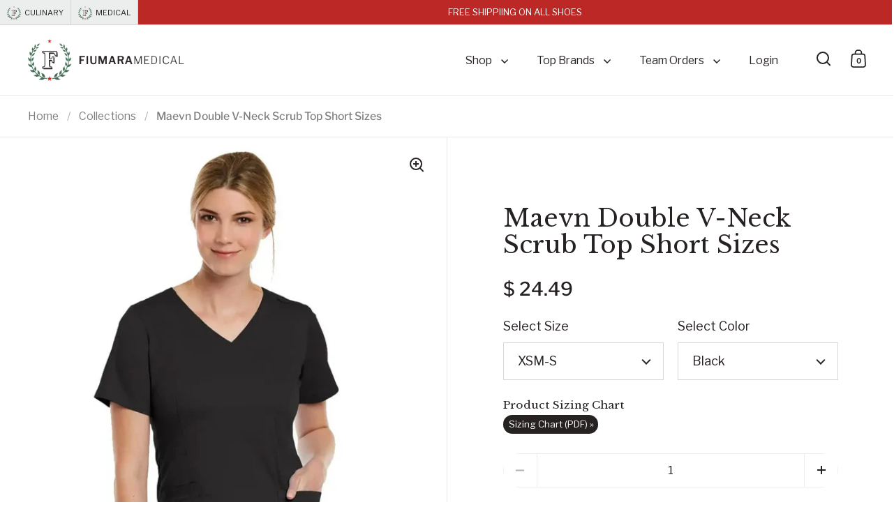

--- FILE ---
content_type: text/html; charset=utf-8
request_url: https://fiumaramedical.com/products/maevn-3501-double-v-neck-top-short-sizes
body_size: 51651
content:
<!doctype html><html class="no-js" lang="en" dir="ltr">
<head>
<meta name="google-site-verification" content="5L7dwjcZg3X3CYjH4cSMUREO1gur5C0Xux0ssydHygw" />

  <meta charset="utf-8"><title>Maevn Double V-Neck Scrub Top Short Sizes
&ndash; Fiumara Medical</title><meta name="description" content="Our durable double V-neck scrub top in creates a visually flattering look through your shifts. Made with long-lasting and ultra-durable material, you can count on great comfort and function with a stylish fit. It&#39;s the perfect way to add a little edge to your day&#39;s look. Same Great 3501 V-neck Top in Short Sizes  Front"><meta name="viewport" content="width=device-width, initial-scale=1.0, height=device-height, minimum-scale=1.0">
  <meta http-equiv="X-UA-Compatible" content="IE=edge">
  
  
 
<link rel="shortcut icon" href="//fiumaramedical.com/cdn/shop/files/favicon-48x48.png?crop=center&height=48&v=1743745226&width=48" type="image/png" /><script> 
      var poLookupTags = true; 
</script>

<meta property="og:site_name" content="Fiumara Medical">
<meta property="og:url" content="https://fiumaramedical.com/products/maevn-3501-double-v-neck-top-short-sizes">
<meta property="og:title" content="Maevn Double V-Neck Scrub Top Short Sizes">
<meta property="og:type" content="product">
<meta property="og:description" content="Our durable double V-neck scrub top in creates a visually flattering look through your shifts. Made with long-lasting and ultra-durable material, you can count on great comfort and function with a stylish fit. It&#39;s the perfect way to add a little edge to your day&#39;s look. Same Great 3501 V-neck Top in Short Sizes  Front"><meta property="og:image" content="http://fiumaramedical.com/cdn/shop/products/Maevn-Double-V-Neck-Scrub-Top-Short-Sizes-Maevn-261048055.jpg?v=1747200596">
  <meta property="og:image:secure_url" content="https://fiumaramedical.com/cdn/shop/products/Maevn-Double-V-Neck-Scrub-Top-Short-Sizes-Maevn-261048055.jpg?v=1747200596">
  <meta property="og:image:width" content="1442">
  <meta property="og:image:height" content="1532"><meta property="og:price:amount" content="24.49">
  <meta property="og:price:currency" content="USD"><meta name="twitter:site" content="@fiumaraapparel"><meta name="twitter:card" content="summary_large_image">
<meta name="twitter:title" content="Maevn Double V-Neck Scrub Top Short Sizes">
<meta name="twitter:description" content="Our durable double V-neck scrub top in creates a visually flattering look through your shifts. Made with long-lasting and ultra-durable material, you can count on great comfort and function with a stylish fit. It&#39;s the perfect way to add a little edge to your day&#39;s look. Same Great 3501 V-neck Top in Short Sizes  Front"><script type="application/ld+json">
  [
    {
      "@context": "https://schema.org",
      "@type": "WebSite",
      "name": "Fiumara Medical",
      "url": "https:\/\/fiumaramedical.com"
    },
    {
      "@context": "https://schema.org",
      "@type": "Organization",
      "name": "Fiumara Medical",
      "url": "https:\/\/fiumaramedical.com"
    }
  ]
</script>

<script type="application/ld+json">
{
  "@context": "http://schema.org",
  "@type": "BreadcrumbList",
  "itemListElement": [
    {
      "@type": "ListItem",
      "position": 1,
      "name": "Home",
      "item": "https://fiumaramedical.com"
    },{
        "@type": "ListItem",
        "position": 2,
        "name": "Maevn Double V-Neck Scrub Top Short Sizes",
        "item": "https://fiumaramedical.com/products/maevn-3501-double-v-neck-top-short-sizes"
      }]
}
</script><script type="application/ld+json">{"@context":"http:\/\/schema.org\/","@id":"\/products\/maevn-3501-double-v-neck-top-short-sizes#product","@type":"ProductGroup","brand":{"@type":"Brand","name":"Maevn"},"category":"Uniforms","description":"Our durable double V-neck scrub top in creates a visually flattering look through your shifts. Made with long-lasting and ultra-durable material, you can count on great comfort and function with a stylish fit. It's the perfect way to add a little edge to your day's look.\n\nSame Great 3501 V-neck Top in Short Sizes \nFront and back V-neckline top\nShort-sleeved with two front slant patch pockets\nSide vents at the hem for added flexibility\nShoulder stitch detail with badge loop\nFront and back princess seaming to elevate style and shape and provide a premium fit\nSingle welt pocket (Total of 3 pockets)\nShoulder yoke with left bungee ID loop\n","hasVariant":[{"@id":"\/products\/maevn-3501-double-v-neck-top-short-sizes?variant=41492405649605#variant","@type":"Product","gtin":"190480263856","image":"https:\/\/fiumaramedical.com\/cdn\/shop\/products\/Maevn-Double-V-Neck-Scrub-Top-Short-Sizes-Maevn-261048055.jpg?v=1747200596\u0026width=1920","name":"Maevn Double V-Neck Scrub Top Short Sizes - XSM-S \/ Black","offers":{"@id":"\/products\/maevn-3501-double-v-neck-top-short-sizes?variant=41492405649605#offer","@type":"Offer","availability":"http:\/\/schema.org\/InStock","price":"24.49","priceCurrency":"USD","url":"https:\/\/fiumaramedical.com\/products\/maevn-3501-double-v-neck-top-short-sizes?variant=41492405649605"},"sku":"3501-BLK-XSS"},{"@id":"\/products\/maevn-3501-double-v-neck-top-short-sizes?variant=41492405780677#variant","@type":"Product","gtin":"190480263900","image":"https:\/\/fiumaramedical.com\/cdn\/shop\/products\/Maevn-Double-V-Neck-Scrub-Top-Short-Sizes-Maevn-261048139.jpg?v=1747200604\u0026width=1920","name":"Maevn Double V-Neck Scrub Top Short Sizes - XSM-S \/ Navy","offers":{"@id":"\/products\/maevn-3501-double-v-neck-top-short-sizes?variant=41492405780677#offer","@type":"Offer","availability":"http:\/\/schema.org\/InStock","price":"24.49","priceCurrency":"USD","url":"https:\/\/fiumaramedical.com\/products\/maevn-3501-double-v-neck-top-short-sizes?variant=41492405780677"},"sku":"3501-NVY-XSS"},{"@id":"\/products\/maevn-3501-double-v-neck-top-short-sizes?variant=41492405944517#variant","@type":"Product","gtin":"190480264006","image":"https:\/\/fiumaramedical.com\/cdn\/shop\/products\/Maevn-Double-V-Neck-Scrub-Top-Short-Sizes-Maevn-261048315.jpg?v=1747200619\u0026width=1920","name":"Maevn Double V-Neck Scrub Top Short Sizes - XSM-S \/ Royal Blue","offers":{"@id":"\/products\/maevn-3501-double-v-neck-top-short-sizes?variant=41492405944517#offer","@type":"Offer","availability":"http:\/\/schema.org\/InStock","price":"24.49","priceCurrency":"USD","url":"https:\/\/fiumaramedical.com\/products\/maevn-3501-double-v-neck-top-short-sizes?variant=41492405944517"},"sku":"3501-RYL-XSS"},{"@id":"\/products\/maevn-3501-double-v-neck-top-short-sizes?variant=41492484948165#variant","@type":"Product","gtin":"190480263955","image":"https:\/\/fiumaramedical.com\/cdn\/shop\/products\/Maevn-Double-V-Neck-Scrub-Top-Short-Sizes-Maevn-261048245.jpg?v=1747200611\u0026width=1920","name":"Maevn Double V-Neck Scrub Top Short Sizes - XSM-S \/ Pewter","offers":{"@id":"\/products\/maevn-3501-double-v-neck-top-short-sizes?variant=41492484948165#offer","@type":"Offer","availability":"http:\/\/schema.org\/InStock","price":"24.49","priceCurrency":"USD","url":"https:\/\/fiumaramedical.com\/products\/maevn-3501-double-v-neck-top-short-sizes?variant=41492484948165"},"sku":"3501-PEW-XSS"},{"@id":"\/products\/maevn-3501-double-v-neck-top-short-sizes?variant=41492406108357#variant","@type":"Product","gtin":"190480263863","image":"https:\/\/fiumaramedical.com\/cdn\/shop\/products\/Maevn-Double-V-Neck-Scrub-Top-Short-Sizes-Maevn-261048055.jpg?v=1747200596\u0026width=1920","name":"Maevn Double V-Neck Scrub Top Short Sizes - SML-S \/ Black","offers":{"@id":"\/products\/maevn-3501-double-v-neck-top-short-sizes?variant=41492406108357#offer","@type":"Offer","availability":"http:\/\/schema.org\/InStock","price":"24.49","priceCurrency":"USD","url":"https:\/\/fiumaramedical.com\/products\/maevn-3501-double-v-neck-top-short-sizes?variant=41492406108357"},"sku":"3501-BLK-SMS"},{"@id":"\/products\/maevn-3501-double-v-neck-top-short-sizes?variant=41492406239429#variant","@type":"Product","gtin":"190480263917","image":"https:\/\/fiumaramedical.com\/cdn\/shop\/products\/Maevn-Double-V-Neck-Scrub-Top-Short-Sizes-Maevn-261048139.jpg?v=1747200604\u0026width=1920","name":"Maevn Double V-Neck Scrub Top Short Sizes - SML-S \/ Navy","offers":{"@id":"\/products\/maevn-3501-double-v-neck-top-short-sizes?variant=41492406239429#offer","@type":"Offer","availability":"http:\/\/schema.org\/InStock","price":"24.49","priceCurrency":"USD","url":"https:\/\/fiumaramedical.com\/products\/maevn-3501-double-v-neck-top-short-sizes?variant=41492406239429"},"sku":"3501-NVY-SMS"},{"@id":"\/products\/maevn-3501-double-v-neck-top-short-sizes?variant=41492406403269#variant","@type":"Product","gtin":"190480264013","image":"https:\/\/fiumaramedical.com\/cdn\/shop\/products\/Maevn-Double-V-Neck-Scrub-Top-Short-Sizes-Maevn-261048315.jpg?v=1747200619\u0026width=1920","name":"Maevn Double V-Neck Scrub Top Short Sizes - SML-S \/ Royal Blue","offers":{"@id":"\/products\/maevn-3501-double-v-neck-top-short-sizes?variant=41492406403269#offer","@type":"Offer","availability":"http:\/\/schema.org\/InStock","price":"24.49","priceCurrency":"USD","url":"https:\/\/fiumaramedical.com\/products\/maevn-3501-double-v-neck-top-short-sizes?variant=41492406403269"},"sku":"3501-RYL-SMS"},{"@id":"\/products\/maevn-3501-double-v-neck-top-short-sizes?variant=41492484980933#variant","@type":"Product","gtin":"190480263962","image":"https:\/\/fiumaramedical.com\/cdn\/shop\/products\/Maevn-Double-V-Neck-Scrub-Top-Short-Sizes-Maevn-261048245.jpg?v=1747200611\u0026width=1920","name":"Maevn Double V-Neck Scrub Top Short Sizes - SML-S \/ Pewter","offers":{"@id":"\/products\/maevn-3501-double-v-neck-top-short-sizes?variant=41492484980933#offer","@type":"Offer","availability":"http:\/\/schema.org\/InStock","price":"24.49","priceCurrency":"USD","url":"https:\/\/fiumaramedical.com\/products\/maevn-3501-double-v-neck-top-short-sizes?variant=41492484980933"},"sku":"3501-PEW-SMS"},{"@id":"\/products\/maevn-3501-double-v-neck-top-short-sizes?variant=41492406567109#variant","@type":"Product","gtin":"190480263870","image":"https:\/\/fiumaramedical.com\/cdn\/shop\/products\/Maevn-Double-V-Neck-Scrub-Top-Short-Sizes-Maevn-261048055.jpg?v=1747200596\u0026width=1920","name":"Maevn Double V-Neck Scrub Top Short Sizes - MED-S \/ Black","offers":{"@id":"\/products\/maevn-3501-double-v-neck-top-short-sizes?variant=41492406567109#offer","@type":"Offer","availability":"http:\/\/schema.org\/InStock","price":"24.49","priceCurrency":"USD","url":"https:\/\/fiumaramedical.com\/products\/maevn-3501-double-v-neck-top-short-sizes?variant=41492406567109"},"sku":"3501-BLK-MDS"},{"@id":"\/products\/maevn-3501-double-v-neck-top-short-sizes?variant=41492406698181#variant","@type":"Product","gtin":"190480263924","image":"https:\/\/fiumaramedical.com\/cdn\/shop\/products\/Maevn-Double-V-Neck-Scrub-Top-Short-Sizes-Maevn-261048139.jpg?v=1747200604\u0026width=1920","name":"Maevn Double V-Neck Scrub Top Short Sizes - MED-S \/ Navy","offers":{"@id":"\/products\/maevn-3501-double-v-neck-top-short-sizes?variant=41492406698181#offer","@type":"Offer","availability":"http:\/\/schema.org\/InStock","price":"24.49","priceCurrency":"USD","url":"https:\/\/fiumaramedical.com\/products\/maevn-3501-double-v-neck-top-short-sizes?variant=41492406698181"},"sku":"3501-NVY-MDS"},{"@id":"\/products\/maevn-3501-double-v-neck-top-short-sizes?variant=41492406862021#variant","@type":"Product","gtin":"190480264020","image":"https:\/\/fiumaramedical.com\/cdn\/shop\/products\/Maevn-Double-V-Neck-Scrub-Top-Short-Sizes-Maevn-261048315.jpg?v=1747200619\u0026width=1920","name":"Maevn Double V-Neck Scrub Top Short Sizes - MED-S \/ Royal Blue","offers":{"@id":"\/products\/maevn-3501-double-v-neck-top-short-sizes?variant=41492406862021#offer","@type":"Offer","availability":"http:\/\/schema.org\/InStock","price":"24.49","priceCurrency":"USD","url":"https:\/\/fiumaramedical.com\/products\/maevn-3501-double-v-neck-top-short-sizes?variant=41492406862021"},"sku":"3501-RYL-MDS"},{"@id":"\/products\/maevn-3501-double-v-neck-top-short-sizes?variant=41492485013701#variant","@type":"Product","gtin":"190480263979","image":"https:\/\/fiumaramedical.com\/cdn\/shop\/products\/Maevn-Double-V-Neck-Scrub-Top-Short-Sizes-Maevn-261048245.jpg?v=1747200611\u0026width=1920","name":"Maevn Double V-Neck Scrub Top Short Sizes - MED-S \/ Pewter","offers":{"@id":"\/products\/maevn-3501-double-v-neck-top-short-sizes?variant=41492485013701#offer","@type":"Offer","availability":"http:\/\/schema.org\/InStock","price":"24.49","priceCurrency":"USD","url":"https:\/\/fiumaramedical.com\/products\/maevn-3501-double-v-neck-top-short-sizes?variant=41492485013701"},"sku":"3501-PEW-MDS"},{"@id":"\/products\/maevn-3501-double-v-neck-top-short-sizes?variant=41492407025861#variant","@type":"Product","gtin":"190480263887","image":"https:\/\/fiumaramedical.com\/cdn\/shop\/products\/Maevn-Double-V-Neck-Scrub-Top-Short-Sizes-Maevn-261048055.jpg?v=1747200596\u0026width=1920","name":"Maevn Double V-Neck Scrub Top Short Sizes - LGE-S \/ Black","offers":{"@id":"\/products\/maevn-3501-double-v-neck-top-short-sizes?variant=41492407025861#offer","@type":"Offer","availability":"http:\/\/schema.org\/InStock","price":"24.49","priceCurrency":"USD","url":"https:\/\/fiumaramedical.com\/products\/maevn-3501-double-v-neck-top-short-sizes?variant=41492407025861"},"sku":"3501-BLK-LGS"},{"@id":"\/products\/maevn-3501-double-v-neck-top-short-sizes?variant=41492407156933#variant","@type":"Product","gtin":"190480263931","image":"https:\/\/fiumaramedical.com\/cdn\/shop\/products\/Maevn-Double-V-Neck-Scrub-Top-Short-Sizes-Maevn-261048139.jpg?v=1747200604\u0026width=1920","name":"Maevn Double V-Neck Scrub Top Short Sizes - LGE-S \/ Navy","offers":{"@id":"\/products\/maevn-3501-double-v-neck-top-short-sizes?variant=41492407156933#offer","@type":"Offer","availability":"http:\/\/schema.org\/InStock","price":"24.49","priceCurrency":"USD","url":"https:\/\/fiumaramedical.com\/products\/maevn-3501-double-v-neck-top-short-sizes?variant=41492407156933"},"sku":"3501-NVY-LGS"},{"@id":"\/products\/maevn-3501-double-v-neck-top-short-sizes?variant=41492407320773#variant","@type":"Product","gtin":"190480264037","image":"https:\/\/fiumaramedical.com\/cdn\/shop\/products\/Maevn-Double-V-Neck-Scrub-Top-Short-Sizes-Maevn-261048315.jpg?v=1747200619\u0026width=1920","name":"Maevn Double V-Neck Scrub Top Short Sizes - LGE-S \/ Royal Blue","offers":{"@id":"\/products\/maevn-3501-double-v-neck-top-short-sizes?variant=41492407320773#offer","@type":"Offer","availability":"http:\/\/schema.org\/InStock","price":"24.49","priceCurrency":"USD","url":"https:\/\/fiumaramedical.com\/products\/maevn-3501-double-v-neck-top-short-sizes?variant=41492407320773"},"sku":"3501-RYL-LGS"},{"@id":"\/products\/maevn-3501-double-v-neck-top-short-sizes?variant=41492485046469#variant","@type":"Product","gtin":"190480263986","image":"https:\/\/fiumaramedical.com\/cdn\/shop\/products\/Maevn-Double-V-Neck-Scrub-Top-Short-Sizes-Maevn-261048245.jpg?v=1747200611\u0026width=1920","name":"Maevn Double V-Neck Scrub Top Short Sizes - LGE-S \/ Pewter","offers":{"@id":"\/products\/maevn-3501-double-v-neck-top-short-sizes?variant=41492485046469#offer","@type":"Offer","availability":"http:\/\/schema.org\/InStock","price":"24.49","priceCurrency":"USD","url":"https:\/\/fiumaramedical.com\/products\/maevn-3501-double-v-neck-top-short-sizes?variant=41492485046469"},"sku":"3501-PEW-LGS"},{"@id":"\/products\/maevn-3501-double-v-neck-top-short-sizes?variant=41492407484613#variant","@type":"Product","gtin":"190480263894","image":"https:\/\/fiumaramedical.com\/cdn\/shop\/products\/Maevn-Double-V-Neck-Scrub-Top-Short-Sizes-Maevn-261048055.jpg?v=1747200596\u0026width=1920","name":"Maevn Double V-Neck Scrub Top Short Sizes - XLG-S \/ Black","offers":{"@id":"\/products\/maevn-3501-double-v-neck-top-short-sizes?variant=41492407484613#offer","@type":"Offer","availability":"http:\/\/schema.org\/InStock","price":"24.49","priceCurrency":"USD","url":"https:\/\/fiumaramedical.com\/products\/maevn-3501-double-v-neck-top-short-sizes?variant=41492407484613"},"sku":"3501-BLK-XLS"},{"@id":"\/products\/maevn-3501-double-v-neck-top-short-sizes?variant=41492407615685#variant","@type":"Product","gtin":"190480263948","image":"https:\/\/fiumaramedical.com\/cdn\/shop\/products\/Maevn-Double-V-Neck-Scrub-Top-Short-Sizes-Maevn-261048139.jpg?v=1747200604\u0026width=1920","name":"Maevn Double V-Neck Scrub Top Short Sizes - XLG-S \/ Navy","offers":{"@id":"\/products\/maevn-3501-double-v-neck-top-short-sizes?variant=41492407615685#offer","@type":"Offer","availability":"http:\/\/schema.org\/InStock","price":"24.49","priceCurrency":"USD","url":"https:\/\/fiumaramedical.com\/products\/maevn-3501-double-v-neck-top-short-sizes?variant=41492407615685"},"sku":"3501-NVY-XLS"},{"@id":"\/products\/maevn-3501-double-v-neck-top-short-sizes?variant=41492407779525#variant","@type":"Product","gtin":"190480264044","image":"https:\/\/fiumaramedical.com\/cdn\/shop\/products\/Maevn-Double-V-Neck-Scrub-Top-Short-Sizes-Maevn-261048315.jpg?v=1747200619\u0026width=1920","name":"Maevn Double V-Neck Scrub Top Short Sizes - XLG-S \/ Royal Blue","offers":{"@id":"\/products\/maevn-3501-double-v-neck-top-short-sizes?variant=41492407779525#offer","@type":"Offer","availability":"http:\/\/schema.org\/InStock","price":"24.49","priceCurrency":"USD","url":"https:\/\/fiumaramedical.com\/products\/maevn-3501-double-v-neck-top-short-sizes?variant=41492407779525"},"sku":"3501-RYL-XLS"},{"@id":"\/products\/maevn-3501-double-v-neck-top-short-sizes?variant=41492485079237#variant","@type":"Product","image":"https:\/\/fiumaramedical.com\/cdn\/shop\/products\/Maevn-Double-V-Neck-Scrub-Top-Short-Sizes-Maevn-261048245.jpg?v=1747200611\u0026width=1920","name":"Maevn Double V-Neck Scrub Top Short Sizes - XLG-S \/ Pewter","offers":{"@id":"\/products\/maevn-3501-double-v-neck-top-short-sizes?variant=41492485079237#offer","@type":"Offer","availability":"http:\/\/schema.org\/InStock","price":"24.49","priceCurrency":"USD","url":"https:\/\/fiumaramedical.com\/products\/maevn-3501-double-v-neck-top-short-sizes?variant=41492485079237"},"sku":"3501-PEW-XLS"}],"name":"Maevn Double V-Neck Scrub Top Short Sizes","productGroupID":"7196806021317","url":"https:\/\/fiumaramedical.com\/products\/maevn-3501-double-v-neck-top-short-sizes"}</script><link rel="canonical" href="https://fiumaramedical.com/products/maevn-3501-double-v-neck-top-short-sizes">

  <link rel="preconnect" href="https://cdn.shopify.com"><link rel="preconnect" href="https://fonts.shopifycdn.com" crossorigin><link href="//fiumaramedical.com/cdn/shop/t/26/assets/theme.css?v=99308066898509792501767611817" as="style" rel="preload"><link href="//fiumaramedical.com/cdn/shop/t/26/assets/section-header.css?v=119712364353640649011767611817" as="style" rel="preload"><link href="//fiumaramedical.com/cdn/shop/t/26/assets/component-slider.css?v=172274878369247910481767688492" as="style" rel="preload"><link href="//fiumaramedical.com/cdn/shop/t/26/assets/component-product-item.css?v=101967822546156693141767611817" as="style" rel="preload"><link href="//fiumaramedical.com/cdn/shop/t/26/assets/section-main-product.css?v=130132982954095439351767611817" as="style" rel="preload">
  <link rel="preload" as="image" href="//fiumaramedical.com/cdn/shop/products/Maevn-Double-V-Neck-Scrub-Top-Short-Sizes-Maevn-261048055.jpg?v=1747200596&width=480" imagesrcset="//fiumaramedical.com/cdn/shop/products/Maevn-Double-V-Neck-Scrub-Top-Short-Sizes-Maevn-261048055.jpg?v=1747200596&width=240 240w,//fiumaramedical.com/cdn/shop/products/Maevn-Double-V-Neck-Scrub-Top-Short-Sizes-Maevn-261048055.jpg?v=1747200596&width=360 360w,//fiumaramedical.com/cdn/shop/products/Maevn-Double-V-Neck-Scrub-Top-Short-Sizes-Maevn-261048055.jpg?v=1747200596&width=420 420w,//fiumaramedical.com/cdn/shop/products/Maevn-Double-V-Neck-Scrub-Top-Short-Sizes-Maevn-261048055.jpg?v=1747200596&width=480 480w,//fiumaramedical.com/cdn/shop/products/Maevn-Double-V-Neck-Scrub-Top-Short-Sizes-Maevn-261048055.jpg?v=1747200596&width=640 640w,//fiumaramedical.com/cdn/shop/products/Maevn-Double-V-Neck-Scrub-Top-Short-Sizes-Maevn-261048055.jpg?v=1747200596&width=840 840w,//fiumaramedical.com/cdn/shop/products/Maevn-Double-V-Neck-Scrub-Top-Short-Sizes-Maevn-261048055.jpg?v=1747200596&width=1080 1080w,//fiumaramedical.com/cdn/shop/products/Maevn-Double-V-Neck-Scrub-Top-Short-Sizes-Maevn-261048055.jpg?v=1747200596&width=1280 1280w" imagesizes="(max-width: 1024px) and (orientation: portrait) 100vw, (max-width: 768px) 100vw, 50vw">
  

<link rel="preload" href="//fiumaramedical.com/cdn/fonts/libre_baskerville/librebaskerville_n4.2ec9ee517e3ce28d5f1e6c6e75efd8a97e59c189.woff2" as="font" type="font/woff2" crossorigin><link rel="preload" href="//fiumaramedical.com/cdn/fonts/libre_franklin/librefranklin_n4.a9b0508e1ffb743a0fd6d0614768959c54a27d86.woff2" as="font" type="font/woff2" crossorigin>

<style>



@font-face {
  font-family: "Libre Baskerville";
  font-weight: 400;
  font-style: normal;
  font-display: swap;
  src: url("//fiumaramedical.com/cdn/fonts/libre_baskerville/librebaskerville_n4.2ec9ee517e3ce28d5f1e6c6e75efd8a97e59c189.woff2") format("woff2"),
       url("//fiumaramedical.com/cdn/fonts/libre_baskerville/librebaskerville_n4.323789551b85098885c8eccedfb1bd8f25f56007.woff") format("woff");
}
@font-face {
  font-family: "Libre Franklin";
  font-weight: 400;
  font-style: normal;
  font-display: swap;
  src: url("//fiumaramedical.com/cdn/fonts/libre_franklin/librefranklin_n4.a9b0508e1ffb743a0fd6d0614768959c54a27d86.woff2") format("woff2"),
       url("//fiumaramedical.com/cdn/fonts/libre_franklin/librefranklin_n4.948f6f27caf8552b1a9560176e3f14eeb2c6f202.woff") format("woff");
}
@font-face {
  font-family: "Libre Franklin";
  font-weight: 500;
  font-style: normal;
  font-display: swap;
  src: url("//fiumaramedical.com/cdn/fonts/libre_franklin/librefranklin_n5.9261428336eff957b0a7eb23fe0c9ce37faee0f6.woff2") format("woff2"),
       url("//fiumaramedical.com/cdn/fonts/libre_franklin/librefranklin_n5.017cd79179c42e6cced54a81ea8f2b62c04cb72e.woff") format("woff");
}
@font-face {
  font-family: "Libre Franklin";
  font-weight: 400;
  font-style: italic;
  font-display: swap;
  src: url("//fiumaramedical.com/cdn/fonts/libre_franklin/librefranklin_i4.5cee60cade760b32c7b489f9d561e97341909d7c.woff2") format("woff2"),
       url("//fiumaramedical.com/cdn/fonts/libre_franklin/librefranklin_i4.2f9ee939c2cc82522dfb62e1a084861f9beeb411.woff") format("woff");
}
</style>
<style>

  :root {

    /* Main color scheme */

    --main-text: #262221;
    --main-text-hover: rgba(38, 34, 33, 0.82);
    --main-text-foreground: #fff;
    
    --main-background: #ffffff;
    --main-background-secondary: rgba(38, 34, 33, 0.18);
    --main-background-third: rgba(38, 34, 33, 0.03);
    --main-borders: rgba(38, 34, 33, 0.08);
    --grid-borders: rgba(38, 34, 33, 0.1);

    /* Header & sidebars color scheme */
    
    --header-text: #262221;
    --header-text-foreground: #fff;
    
    --header-background: #ffffff;
    --header-background-secondary: rgba(38, 34, 33, 0.18);
    --header-borders: rgba(38, 34, 33, 0.08);
    --header-grid-borders: rgba(38, 34, 33, 0.1);--cart-image-border: 1px solid #f1f1f1;/* Footer color scheme */

    --footer-text: ;
    --footer-text-foreground: #fff;
    
    --footer-background: ;
    --footer-background-secondary: ;
    --footer-borders: ;

    --grid-image-padding: 0%;
    --grid-image-background: rgba(0,0,0,0);

    /* Buttons radius */

    --buttons-radius: 30px;

    /* Font variables */

    --font-stack-headings: "Libre Baskerville", serif;
    --font-weight-headings: 400;
    --font-style-headings: normal;

    --font-stack-body: "Libre Franklin", sans-serif;
    --font-weight-body: 400;--font-weight-body-bold: 500;--font-style-body: normal;

    --base-headings-size: 58;
    --base-headings-line: 1.1;
    --base-body-size: 18;
    --base-body-line: 1.6;

  }

  select, .regular-select-cover, .facets__disclosure:after {
    background-image: url("data:image/svg+xml,%0A%3Csvg width='14' height='9' viewBox='0 0 14 9' fill='none' xmlns='http://www.w3.org/2000/svg'%3E%3Cpath d='M8.42815 7.47604L7.01394 8.89025L0.528658 2.40497L1.94287 0.990753L8.42815 7.47604Z' fill='rgb(38, 34, 33)'/%3E%3Cpath d='M6.98591 8.89025L5.5717 7.47604L12.057 0.990755L13.4712 2.40497L6.98591 8.89025Z' fill='rgb(38, 34, 33)'/%3E%3C/svg%3E%0A");
  }sidebar-drawer {
      --main-background: #eceeed;
    }</style><link href="//fiumaramedical.com/cdn/shop/t/26/assets/theme.css?v=99308066898509792501767611817" rel="stylesheet" type="text/css" media="all" />
  <!-- BEGIN Custom CSS -->
  <link href="//fiumaramedical.com/cdn/shop/t/26/assets/custom.css?v=82722759322956388061767611817" rel="stylesheet" type="text/css" media="all" />
  <!-- END Custom CSS --><script>window.performance && window.performance.mark && window.performance.mark('shopify.content_for_header.start');</script><meta name="google-site-verification" content="xVjK3QGr2gjruDt7DgMMgsY5lmyMPDy9XcEy9TamQu8">
<meta name="facebook-domain-verification" content="8fti2h7zclml7grwa6482q1saa6sux">
<meta id="shopify-digital-wallet" name="shopify-digital-wallet" content="/3394897/digital_wallets/dialog">
<meta name="shopify-checkout-api-token" content="51c8b71021677daef3d90a1cded1ac48">
<meta id="in-context-paypal-metadata" data-shop-id="3394897" data-venmo-supported="false" data-environment="production" data-locale="en_US" data-paypal-v4="true" data-currency="USD">
<link rel="alternate" type="application/json+oembed" href="https://fiumaramedical.com/products/maevn-3501-double-v-neck-top-short-sizes.oembed">
<script async="async" src="/checkouts/internal/preloads.js?locale=en-US"></script>
<link rel="preconnect" href="https://shop.app" crossorigin="anonymous">
<script async="async" src="https://shop.app/checkouts/internal/preloads.js?locale=en-US&shop_id=3394897" crossorigin="anonymous"></script>
<script id="apple-pay-shop-capabilities" type="application/json">{"shopId":3394897,"countryCode":"US","currencyCode":"USD","merchantCapabilities":["supports3DS"],"merchantId":"gid:\/\/shopify\/Shop\/3394897","merchantName":"Fiumara Medical","requiredBillingContactFields":["postalAddress","email","phone"],"requiredShippingContactFields":["postalAddress","email","phone"],"shippingType":"shipping","supportedNetworks":["visa","masterCard","amex","discover","elo","jcb"],"total":{"type":"pending","label":"Fiumara Medical","amount":"1.00"},"shopifyPaymentsEnabled":true,"supportsSubscriptions":true}</script>
<script id="shopify-features" type="application/json">{"accessToken":"51c8b71021677daef3d90a1cded1ac48","betas":["rich-media-storefront-analytics"],"domain":"fiumaramedical.com","predictiveSearch":true,"shopId":3394897,"locale":"en"}</script>
<script>var Shopify = Shopify || {};
Shopify.shop = "fiumaramedical-com.myshopify.com";
Shopify.locale = "en";
Shopify.currency = {"active":"USD","rate":"1.0"};
Shopify.country = "US";
Shopify.theme = {"name":"transferring homepage - miledev","id":153035047109,"schema_name":"Split","schema_version":"4.3.3","theme_store_id":null,"role":"main"};
Shopify.theme.handle = "null";
Shopify.theme.style = {"id":null,"handle":null};
Shopify.cdnHost = "fiumaramedical.com/cdn";
Shopify.routes = Shopify.routes || {};
Shopify.routes.root = "/";</script>
<script type="module">!function(o){(o.Shopify=o.Shopify||{}).modules=!0}(window);</script>
<script>!function(o){function n(){var o=[];function n(){o.push(Array.prototype.slice.apply(arguments))}return n.q=o,n}var t=o.Shopify=o.Shopify||{};t.loadFeatures=n(),t.autoloadFeatures=n()}(window);</script>
<script>
  window.ShopifyPay = window.ShopifyPay || {};
  window.ShopifyPay.apiHost = "shop.app\/pay";
  window.ShopifyPay.redirectState = null;
</script>
<script id="shop-js-analytics" type="application/json">{"pageType":"product"}</script>
<script defer="defer" async type="module" src="//fiumaramedical.com/cdn/shopifycloud/shop-js/modules/v2/client.init-shop-cart-sync_C5BV16lS.en.esm.js"></script>
<script defer="defer" async type="module" src="//fiumaramedical.com/cdn/shopifycloud/shop-js/modules/v2/chunk.common_CygWptCX.esm.js"></script>
<script type="module">
  await import("//fiumaramedical.com/cdn/shopifycloud/shop-js/modules/v2/client.init-shop-cart-sync_C5BV16lS.en.esm.js");
await import("//fiumaramedical.com/cdn/shopifycloud/shop-js/modules/v2/chunk.common_CygWptCX.esm.js");

  window.Shopify.SignInWithShop?.initShopCartSync?.({"fedCMEnabled":true,"windoidEnabled":true});

</script>
<script defer="defer" async type="module" src="//fiumaramedical.com/cdn/shopifycloud/shop-js/modules/v2/client.payment-terms_CZxnsJam.en.esm.js"></script>
<script defer="defer" async type="module" src="//fiumaramedical.com/cdn/shopifycloud/shop-js/modules/v2/chunk.common_CygWptCX.esm.js"></script>
<script defer="defer" async type="module" src="//fiumaramedical.com/cdn/shopifycloud/shop-js/modules/v2/chunk.modal_D71HUcav.esm.js"></script>
<script type="module">
  await import("//fiumaramedical.com/cdn/shopifycloud/shop-js/modules/v2/client.payment-terms_CZxnsJam.en.esm.js");
await import("//fiumaramedical.com/cdn/shopifycloud/shop-js/modules/v2/chunk.common_CygWptCX.esm.js");
await import("//fiumaramedical.com/cdn/shopifycloud/shop-js/modules/v2/chunk.modal_D71HUcav.esm.js");

  
</script>
<script>
  window.Shopify = window.Shopify || {};
  if (!window.Shopify.featureAssets) window.Shopify.featureAssets = {};
  window.Shopify.featureAssets['shop-js'] = {"shop-cart-sync":["modules/v2/client.shop-cart-sync_ZFArdW7E.en.esm.js","modules/v2/chunk.common_CygWptCX.esm.js"],"init-fed-cm":["modules/v2/client.init-fed-cm_CmiC4vf6.en.esm.js","modules/v2/chunk.common_CygWptCX.esm.js"],"shop-button":["modules/v2/client.shop-button_tlx5R9nI.en.esm.js","modules/v2/chunk.common_CygWptCX.esm.js"],"shop-cash-offers":["modules/v2/client.shop-cash-offers_DOA2yAJr.en.esm.js","modules/v2/chunk.common_CygWptCX.esm.js","modules/v2/chunk.modal_D71HUcav.esm.js"],"init-windoid":["modules/v2/client.init-windoid_sURxWdc1.en.esm.js","modules/v2/chunk.common_CygWptCX.esm.js"],"shop-toast-manager":["modules/v2/client.shop-toast-manager_ClPi3nE9.en.esm.js","modules/v2/chunk.common_CygWptCX.esm.js"],"init-shop-email-lookup-coordinator":["modules/v2/client.init-shop-email-lookup-coordinator_B8hsDcYM.en.esm.js","modules/v2/chunk.common_CygWptCX.esm.js"],"init-shop-cart-sync":["modules/v2/client.init-shop-cart-sync_C5BV16lS.en.esm.js","modules/v2/chunk.common_CygWptCX.esm.js"],"avatar":["modules/v2/client.avatar_BTnouDA3.en.esm.js"],"pay-button":["modules/v2/client.pay-button_FdsNuTd3.en.esm.js","modules/v2/chunk.common_CygWptCX.esm.js"],"init-customer-accounts":["modules/v2/client.init-customer-accounts_DxDtT_ad.en.esm.js","modules/v2/client.shop-login-button_C5VAVYt1.en.esm.js","modules/v2/chunk.common_CygWptCX.esm.js","modules/v2/chunk.modal_D71HUcav.esm.js"],"init-shop-for-new-customer-accounts":["modules/v2/client.init-shop-for-new-customer-accounts_ChsxoAhi.en.esm.js","modules/v2/client.shop-login-button_C5VAVYt1.en.esm.js","modules/v2/chunk.common_CygWptCX.esm.js","modules/v2/chunk.modal_D71HUcav.esm.js"],"shop-login-button":["modules/v2/client.shop-login-button_C5VAVYt1.en.esm.js","modules/v2/chunk.common_CygWptCX.esm.js","modules/v2/chunk.modal_D71HUcav.esm.js"],"init-customer-accounts-sign-up":["modules/v2/client.init-customer-accounts-sign-up_CPSyQ0Tj.en.esm.js","modules/v2/client.shop-login-button_C5VAVYt1.en.esm.js","modules/v2/chunk.common_CygWptCX.esm.js","modules/v2/chunk.modal_D71HUcav.esm.js"],"shop-follow-button":["modules/v2/client.shop-follow-button_Cva4Ekp9.en.esm.js","modules/v2/chunk.common_CygWptCX.esm.js","modules/v2/chunk.modal_D71HUcav.esm.js"],"checkout-modal":["modules/v2/client.checkout-modal_BPM8l0SH.en.esm.js","modules/v2/chunk.common_CygWptCX.esm.js","modules/v2/chunk.modal_D71HUcav.esm.js"],"lead-capture":["modules/v2/client.lead-capture_Bi8yE_yS.en.esm.js","modules/v2/chunk.common_CygWptCX.esm.js","modules/v2/chunk.modal_D71HUcav.esm.js"],"shop-login":["modules/v2/client.shop-login_D6lNrXab.en.esm.js","modules/v2/chunk.common_CygWptCX.esm.js","modules/v2/chunk.modal_D71HUcav.esm.js"],"payment-terms":["modules/v2/client.payment-terms_CZxnsJam.en.esm.js","modules/v2/chunk.common_CygWptCX.esm.js","modules/v2/chunk.modal_D71HUcav.esm.js"]};
</script>
<script>(function() {
  var isLoaded = false;
  function asyncLoad() {
    if (isLoaded) return;
    isLoaded = true;
    var urls = ["https:\/\/productoptions.w3apps.co\/js\/options.js?shop=fiumaramedical-com.myshopify.com"];
    for (var i = 0; i < urls.length; i++) {
      var s = document.createElement('script');
      s.type = 'text/javascript';
      s.async = true;
      s.src = urls[i];
      var x = document.getElementsByTagName('script')[0];
      x.parentNode.insertBefore(s, x);
    }
  };
  if(window.attachEvent) {
    window.attachEvent('onload', asyncLoad);
  } else {
    window.addEventListener('load', asyncLoad, false);
  }
})();</script>
<script id="__st">var __st={"a":3394897,"offset":-25200,"reqid":"bd685fa0-1fd7-409c-a514-c2e6f0c6ecb1-1768780096","pageurl":"fiumaramedical.com\/products\/maevn-3501-double-v-neck-top-short-sizes","u":"28e0a5cef411","p":"product","rtyp":"product","rid":7196806021317};</script>
<script>window.ShopifyPaypalV4VisibilityTracking = true;</script>
<script id="captcha-bootstrap">!function(){'use strict';const t='contact',e='account',n='new_comment',o=[[t,t],['blogs',n],['comments',n],[t,'customer']],c=[[e,'customer_login'],[e,'guest_login'],[e,'recover_customer_password'],[e,'create_customer']],r=t=>t.map((([t,e])=>`form[action*='/${t}']:not([data-nocaptcha='true']) input[name='form_type'][value='${e}']`)).join(','),a=t=>()=>t?[...document.querySelectorAll(t)].map((t=>t.form)):[];function s(){const t=[...o],e=r(t);return a(e)}const i='password',u='form_key',d=['recaptcha-v3-token','g-recaptcha-response','h-captcha-response',i],f=()=>{try{return window.sessionStorage}catch{return}},m='__shopify_v',_=t=>t.elements[u];function p(t,e,n=!1){try{const o=window.sessionStorage,c=JSON.parse(o.getItem(e)),{data:r}=function(t){const{data:e,action:n}=t;return t[m]||n?{data:e,action:n}:{data:t,action:n}}(c);for(const[e,n]of Object.entries(r))t.elements[e]&&(t.elements[e].value=n);n&&o.removeItem(e)}catch(o){console.error('form repopulation failed',{error:o})}}const l='form_type',E='cptcha';function T(t){t.dataset[E]=!0}const w=window,h=w.document,L='Shopify',v='ce_forms',y='captcha';let A=!1;((t,e)=>{const n=(g='f06e6c50-85a8-45c8-87d0-21a2b65856fe',I='https://cdn.shopify.com/shopifycloud/storefront-forms-hcaptcha/ce_storefront_forms_captcha_hcaptcha.v1.5.2.iife.js',D={infoText:'Protected by hCaptcha',privacyText:'Privacy',termsText:'Terms'},(t,e,n)=>{const o=w[L][v],c=o.bindForm;if(c)return c(t,g,e,D).then(n);var r;o.q.push([[t,g,e,D],n]),r=I,A||(h.body.append(Object.assign(h.createElement('script'),{id:'captcha-provider',async:!0,src:r})),A=!0)});var g,I,D;w[L]=w[L]||{},w[L][v]=w[L][v]||{},w[L][v].q=[],w[L][y]=w[L][y]||{},w[L][y].protect=function(t,e){n(t,void 0,e),T(t)},Object.freeze(w[L][y]),function(t,e,n,w,h,L){const[v,y,A,g]=function(t,e,n){const i=e?o:[],u=t?c:[],d=[...i,...u],f=r(d),m=r(i),_=r(d.filter((([t,e])=>n.includes(e))));return[a(f),a(m),a(_),s()]}(w,h,L),I=t=>{const e=t.target;return e instanceof HTMLFormElement?e:e&&e.form},D=t=>v().includes(t);t.addEventListener('submit',(t=>{const e=I(t);if(!e)return;const n=D(e)&&!e.dataset.hcaptchaBound&&!e.dataset.recaptchaBound,o=_(e),c=g().includes(e)&&(!o||!o.value);(n||c)&&t.preventDefault(),c&&!n&&(function(t){try{if(!f())return;!function(t){const e=f();if(!e)return;const n=_(t);if(!n)return;const o=n.value;o&&e.removeItem(o)}(t);const e=Array.from(Array(32),(()=>Math.random().toString(36)[2])).join('');!function(t,e){_(t)||t.append(Object.assign(document.createElement('input'),{type:'hidden',name:u})),t.elements[u].value=e}(t,e),function(t,e){const n=f();if(!n)return;const o=[...t.querySelectorAll(`input[type='${i}']`)].map((({name:t})=>t)),c=[...d,...o],r={};for(const[a,s]of new FormData(t).entries())c.includes(a)||(r[a]=s);n.setItem(e,JSON.stringify({[m]:1,action:t.action,data:r}))}(t,e)}catch(e){console.error('failed to persist form',e)}}(e),e.submit())}));const S=(t,e)=>{t&&!t.dataset[E]&&(n(t,e.some((e=>e===t))),T(t))};for(const o of['focusin','change'])t.addEventListener(o,(t=>{const e=I(t);D(e)&&S(e,y())}));const B=e.get('form_key'),M=e.get(l),P=B&&M;t.addEventListener('DOMContentLoaded',(()=>{const t=y();if(P)for(const e of t)e.elements[l].value===M&&p(e,B);[...new Set([...A(),...v().filter((t=>'true'===t.dataset.shopifyCaptcha))])].forEach((e=>S(e,t)))}))}(h,new URLSearchParams(w.location.search),n,t,e,['guest_login'])})(!0,!0)}();</script>
<script integrity="sha256-4kQ18oKyAcykRKYeNunJcIwy7WH5gtpwJnB7kiuLZ1E=" data-source-attribution="shopify.loadfeatures" defer="defer" src="//fiumaramedical.com/cdn/shopifycloud/storefront/assets/storefront/load_feature-a0a9edcb.js" crossorigin="anonymous"></script>
<script crossorigin="anonymous" defer="defer" src="//fiumaramedical.com/cdn/shopifycloud/storefront/assets/shopify_pay/storefront-65b4c6d7.js?v=20250812"></script>
<script data-source-attribution="shopify.dynamic_checkout.dynamic.init">var Shopify=Shopify||{};Shopify.PaymentButton=Shopify.PaymentButton||{isStorefrontPortableWallets:!0,init:function(){window.Shopify.PaymentButton.init=function(){};var t=document.createElement("script");t.src="https://fiumaramedical.com/cdn/shopifycloud/portable-wallets/latest/portable-wallets.en.js",t.type="module",document.head.appendChild(t)}};
</script>
<script data-source-attribution="shopify.dynamic_checkout.buyer_consent">
  function portableWalletsHideBuyerConsent(e){var t=document.getElementById("shopify-buyer-consent"),n=document.getElementById("shopify-subscription-policy-button");t&&n&&(t.classList.add("hidden"),t.setAttribute("aria-hidden","true"),n.removeEventListener("click",e))}function portableWalletsShowBuyerConsent(e){var t=document.getElementById("shopify-buyer-consent"),n=document.getElementById("shopify-subscription-policy-button");t&&n&&(t.classList.remove("hidden"),t.removeAttribute("aria-hidden"),n.addEventListener("click",e))}window.Shopify?.PaymentButton&&(window.Shopify.PaymentButton.hideBuyerConsent=portableWalletsHideBuyerConsent,window.Shopify.PaymentButton.showBuyerConsent=portableWalletsShowBuyerConsent);
</script>
<script data-source-attribution="shopify.dynamic_checkout.cart.bootstrap">document.addEventListener("DOMContentLoaded",(function(){function t(){return document.querySelector("shopify-accelerated-checkout-cart, shopify-accelerated-checkout")}if(t())Shopify.PaymentButton.init();else{new MutationObserver((function(e,n){t()&&(Shopify.PaymentButton.init(),n.disconnect())})).observe(document.body,{childList:!0,subtree:!0})}}));
</script>
<script id='scb4127' type='text/javascript' async='' src='https://fiumaramedical.com/cdn/shopifycloud/privacy-banner/storefront-banner.js'></script><link id="shopify-accelerated-checkout-styles" rel="stylesheet" media="screen" href="https://fiumaramedical.com/cdn/shopifycloud/portable-wallets/latest/accelerated-checkout-backwards-compat.css" crossorigin="anonymous">
<style id="shopify-accelerated-checkout-cart">
        #shopify-buyer-consent {
  margin-top: 1em;
  display: inline-block;
  width: 100%;
}

#shopify-buyer-consent.hidden {
  display: none;
}

#shopify-subscription-policy-button {
  background: none;
  border: none;
  padding: 0;
  text-decoration: underline;
  font-size: inherit;
  cursor: pointer;
}

#shopify-subscription-policy-button::before {
  box-shadow: none;
}

      </style>

<script>window.performance && window.performance.mark && window.performance.mark('shopify.content_for_header.end');</script><script>
    const rbi = [];
    const ribSetSize = (img) => {
      if ( img.offsetWidth / parseInt(img.dataset.ratio) < img.offsetHeight ) {
        img.setAttribute('sizes', `${Math.ceil(img.offsetHeight * parseInt(img.dataset.ratio))}px`);
      } else {
        img.setAttribute('sizes', `${Math.ceil(img.offsetWidth)}px`);
      }
    }
    function debounce(fn, wait) {
      let t;
      return (...args) => {
        clearTimeout(t);
        t = setTimeout(() => fn.apply(this, args), wait);
      };
    }
    window.KEYCODES = {
      TAB: 9,
      ESC: 27,
      DOWN: 40,
      RIGHT: 39,
      UP: 38,
      LEFT: 37,
      RETURN: 13
    };
    window.addEventListener('resize', debounce(()=>{
      for ( let img of rbi ) {
        ribSetSize(img);
      }
    }, 250));
  </script>

  <script>
    const ProductHeaderHelper = productSelector => {
      const originalHeader = document.querySelector(`${productSelector} .product-header`);
      let duplicateHeader = document.createElement('div');
      duplicateHeader.classList = 'product-header product-header--mobile';
      duplicateHeader.innerHTML = document.querySelector(`${productSelector} product-header`).innerHTML;
      duplicateHeader.querySelector('.price-reviews').id = "";
      document.querySelector(`${productSelector}`).prepend(duplicateHeader);
      const headerObserver = new MutationObserver(mutations=>{
        for ( const mutation of mutations ) {
          duplicateHeader.innerHTML = originalHeader.innerHTML;
        }
      });
      headerObserver.observe(originalHeader,{ attributes: false, childList: true, subtree: true })
    }
  </script><noscript>
    <link rel="stylesheet" href="//fiumaramedical.com/cdn/shop/t/26/assets/theme-noscript.css?v=143651147855901250301767611817">
  </noscript>

  <script src="//fiumaramedical.com/cdn/shop/t/26/assets/component-video-background.js?v=144337521800850417181767611817" defer></script>




  <style rel='text/css'>.options-hidden{display:none!important} .product-options-checkbox, .product-options-radiobutton{min-height:auto !important}</style>
  <script type='text/javascript' src="//fiumaramedical.com/cdn/shopifycloud/storefront/assets/themes_support/api.jquery-7ab1a3a4.js" defer='defer'></script>

























<link href="//fiumaramedical.com/cdn/shop/t/26/assets/w3-customizer-styles.css?v=157380086666928862211767611817" rel="stylesheet" type="text/css" media="all" />




<script src="//fiumaramedical.com/cdn/shop/t/26/assets/w3-customizer-scripts.js?v=158572317654005488221767611817" type="text/javascript"></script>


<script type="text/javascript">
    (function(c,l,a,r,i,t,y){
        c[a]=c[a]||function(){(c[a].q=c[a].q||[]).push(arguments)};
        t=l.createElement(r);t.async=1;t.src="https://www.clarity.ms/tag/"+i;
        y=l.getElementsByTagName(r)[0];y.parentNode.insertBefore(t,y);
    })(window, document, "clarity", "script", "scy3pd1zps");
</script>


<!-- BEGIN app block: shopify://apps/klaviyo-email-marketing-sms/blocks/klaviyo-onsite-embed/2632fe16-c075-4321-a88b-50b567f42507 -->












  <script async src="https://static.klaviyo.com/onsite/js/X5TBBf/klaviyo.js?company_id=X5TBBf"></script>
  <script>!function(){if(!window.klaviyo){window._klOnsite=window._klOnsite||[];try{window.klaviyo=new Proxy({},{get:function(n,i){return"push"===i?function(){var n;(n=window._klOnsite).push.apply(n,arguments)}:function(){for(var n=arguments.length,o=new Array(n),w=0;w<n;w++)o[w]=arguments[w];var t="function"==typeof o[o.length-1]?o.pop():void 0,e=new Promise((function(n){window._klOnsite.push([i].concat(o,[function(i){t&&t(i),n(i)}]))}));return e}}})}catch(n){window.klaviyo=window.klaviyo||[],window.klaviyo.push=function(){var n;(n=window._klOnsite).push.apply(n,arguments)}}}}();</script>

  
    <script id="viewed_product">
      if (item == null) {
        var _learnq = _learnq || [];

        var MetafieldReviews = null
        var MetafieldYotpoRating = null
        var MetafieldYotpoCount = null
        var MetafieldLooxRating = null
        var MetafieldLooxCount = null
        var okendoProduct = null
        var okendoProductReviewCount = null
        var okendoProductReviewAverageValue = null
        try {
          // The following fields are used for Customer Hub recently viewed in order to add reviews.
          // This information is not part of __kla_viewed. Instead, it is part of __kla_viewed_reviewed_items
          MetafieldReviews = {};
          MetafieldYotpoRating = null
          MetafieldYotpoCount = null
          MetafieldLooxRating = null
          MetafieldLooxCount = null

          okendoProduct = null
          // If the okendo metafield is not legacy, it will error, which then requires the new json formatted data
          if (okendoProduct && 'error' in okendoProduct) {
            okendoProduct = null
          }
          okendoProductReviewCount = okendoProduct ? okendoProduct.reviewCount : null
          okendoProductReviewAverageValue = okendoProduct ? okendoProduct.reviewAverageValue : null
        } catch (error) {
          console.error('Error in Klaviyo onsite reviews tracking:', error);
        }

        var item = {
          Name: "Maevn Double V-Neck Scrub Top Short Sizes",
          ProductID: 7196806021317,
          Categories: ["All Scrub Tops","Maevn Scrubs and Medical Uniforms for Healthcare Professionals","Scrub Tops - Comfortable \u0026 Stylish Medical Uniforms","Shop The Latest Styles And Hottest Brands With 20% Off Storewide. Code: CELEBRATE20","Womens Scrub Tops for Healthcare and Medical Professionals"],
          ImageURL: "https://fiumaramedical.com/cdn/shop/products/Maevn-Double-V-Neck-Scrub-Top-Short-Sizes-Maevn-261048055_grande.jpg?v=1747200596",
          URL: "https://fiumaramedical.com/products/maevn-3501-double-v-neck-top-short-sizes",
          Brand: "Maevn",
          Price: "$ 24.49",
          Value: "24.49",
          CompareAtPrice: "$ 0.00"
        };
        _learnq.push(['track', 'Viewed Product', item]);
        _learnq.push(['trackViewedItem', {
          Title: item.Name,
          ItemId: item.ProductID,
          Categories: item.Categories,
          ImageUrl: item.ImageURL,
          Url: item.URL,
          Metadata: {
            Brand: item.Brand,
            Price: item.Price,
            Value: item.Value,
            CompareAtPrice: item.CompareAtPrice
          },
          metafields:{
            reviews: MetafieldReviews,
            yotpo:{
              rating: MetafieldYotpoRating,
              count: MetafieldYotpoCount,
            },
            loox:{
              rating: MetafieldLooxRating,
              count: MetafieldLooxCount,
            },
            okendo: {
              rating: okendoProductReviewAverageValue,
              count: okendoProductReviewCount,
            }
          }
        }]);
      }
    </script>
  




  <script>
    window.klaviyoReviewsProductDesignMode = false
  </script>







<!-- END app block --><!-- BEGIN app block: shopify://apps/judge-me-reviews/blocks/judgeme_core/61ccd3b1-a9f2-4160-9fe9-4fec8413e5d8 --><!-- Start of Judge.me Core -->






<link rel="dns-prefetch" href="https://cdnwidget.judge.me">
<link rel="dns-prefetch" href="https://cdn.judge.me">
<link rel="dns-prefetch" href="https://cdn1.judge.me">
<link rel="dns-prefetch" href="https://api.judge.me">

<script data-cfasync='false' class='jdgm-settings-script'>window.jdgmSettings={"pagination":5,"disable_web_reviews":true,"badge_no_review_text":"No reviews","badge_n_reviews_text":"{{ n }} review/reviews","badge_star_color":"#BB2826","hide_badge_preview_if_no_reviews":true,"badge_hide_text":false,"enforce_center_preview_badge":false,"widget_title":"Customer Reviews","widget_open_form_text":"Write a review","widget_close_form_text":"Cancel review","widget_refresh_page_text":"Refresh page","widget_summary_text":"Based on {{ number_of_reviews }} review/reviews","widget_no_review_text":"Be the first to write a review","widget_name_field_text":"Display name","widget_verified_name_field_text":"Verified Name (public)","widget_name_placeholder_text":"Display name","widget_required_field_error_text":"This field is required.","widget_email_field_text":"Email address","widget_verified_email_field_text":"Verified Email (private, can not be edited)","widget_email_placeholder_text":"Your email address","widget_email_field_error_text":"Please enter a valid email address.","widget_rating_field_text":"Rating","widget_review_title_field_text":"Review Title","widget_review_title_placeholder_text":"Give your review a title","widget_review_body_field_text":"Review content","widget_review_body_placeholder_text":"Start writing here...","widget_pictures_field_text":"Picture/Video (optional)","widget_submit_review_text":"Submit Review","widget_submit_verified_review_text":"Submit Verified Review","widget_submit_success_msg_with_auto_publish":"Thank you! Please refresh the page in a few moments to see your review. You can remove or edit your review by logging into \u003ca href='https://judge.me/login' target='_blank' rel='nofollow noopener'\u003eJudge.me\u003c/a\u003e","widget_submit_success_msg_no_auto_publish":"Thank you! Your review will be published as soon as it is approved by the shop admin. You can remove or edit your review by logging into \u003ca href='https://judge.me/login' target='_blank' rel='nofollow noopener'\u003eJudge.me\u003c/a\u003e","widget_show_default_reviews_out_of_total_text":"Showing {{ n_reviews_shown }} out of {{ n_reviews }} reviews.","widget_show_all_link_text":"Show all","widget_show_less_link_text":"Show less","widget_author_said_text":"{{ reviewer_name }} said:","widget_days_text":"{{ n }} days ago","widget_weeks_text":"{{ n }} week/weeks ago","widget_months_text":"{{ n }} month/months ago","widget_years_text":"{{ n }} year/years ago","widget_yesterday_text":"Yesterday","widget_today_text":"Today","widget_replied_text":"\u003e\u003e {{ shop_name }} replied:","widget_read_more_text":"Read more","widget_reviewer_name_as_initial":"","widget_rating_filter_color":"#416E52","widget_rating_filter_see_all_text":"See all reviews","widget_sorting_most_recent_text":"Most Recent","widget_sorting_highest_rating_text":"Highest Rating","widget_sorting_lowest_rating_text":"Lowest Rating","widget_sorting_with_pictures_text":"Only Pictures","widget_sorting_most_helpful_text":"Most Helpful","widget_open_question_form_text":"Ask a question","widget_reviews_subtab_text":"Reviews","widget_questions_subtab_text":"Questions","widget_question_label_text":"Question","widget_answer_label_text":"Answer","widget_question_placeholder_text":"Write your question here","widget_submit_question_text":"Submit Question","widget_question_submit_success_text":"Thank you for your question! We will notify you once it gets answered.","widget_star_color":"#BB2826","verified_badge_text":"Verified","verified_badge_bg_color":"","verified_badge_text_color":"","verified_badge_placement":"left-of-reviewer-name","widget_review_max_height":3,"widget_hide_border":false,"widget_social_share":false,"widget_thumb":false,"widget_review_location_show":false,"widget_location_format":"","all_reviews_include_out_of_store_products":true,"all_reviews_out_of_store_text":"(out of store)","all_reviews_pagination":100,"all_reviews_product_name_prefix_text":"about","enable_review_pictures":false,"enable_question_anwser":false,"widget_theme":"","review_date_format":"mm/dd/yy","default_sort_method":"most-recent","widget_product_reviews_subtab_text":"Product Reviews","widget_shop_reviews_subtab_text":"Shop Reviews","widget_other_products_reviews_text":"Reviews for other products","widget_store_reviews_subtab_text":"Store reviews","widget_no_store_reviews_text":"This store hasn't received any reviews yet","widget_web_restriction_product_reviews_text":"This product hasn't received any reviews yet","widget_no_items_text":"No items found","widget_show_more_text":"Show more","widget_write_a_store_review_text":"Write a Store Review","widget_other_languages_heading":"Reviews in Other Languages","widget_translate_review_text":"Translate review to {{ language }}","widget_translating_review_text":"Translating...","widget_show_original_translation_text":"Show original ({{ language }})","widget_translate_review_failed_text":"Review couldn't be translated.","widget_translate_review_retry_text":"Retry","widget_translate_review_try_again_later_text":"Try again later","show_product_url_for_grouped_product":false,"widget_sorting_pictures_first_text":"Pictures First","show_pictures_on_all_rev_page_mobile":false,"show_pictures_on_all_rev_page_desktop":false,"floating_tab_hide_mobile_install_preference":false,"floating_tab_button_name":"★ Reviews","floating_tab_title":"Let customers speak for us","floating_tab_button_color":"","floating_tab_button_background_color":"","floating_tab_url":"","floating_tab_url_enabled":false,"floating_tab_tab_style":"text","all_reviews_text_badge_text":"Customers rate us {{ shop.metafields.judgeme.all_reviews_rating | round: 1 }}/5 based on {{ shop.metafields.judgeme.all_reviews_count }} reviews.","all_reviews_text_badge_text_branded_style":"{{ shop.metafields.judgeme.all_reviews_rating | round: 1 }} out of 5 stars based on {{ shop.metafields.judgeme.all_reviews_count }} reviews","is_all_reviews_text_badge_a_link":false,"show_stars_for_all_reviews_text_badge":false,"all_reviews_text_badge_url":"","all_reviews_text_style":"text","all_reviews_text_color_style":"judgeme_brand_color","all_reviews_text_color":"#108474","all_reviews_text_show_jm_brand":true,"featured_carousel_show_header":true,"featured_carousel_title":"Let customers speak for us","testimonials_carousel_title":"Customers are saying","videos_carousel_title":"Real customer stories","cards_carousel_title":"Customers are saying","featured_carousel_count_text":"from {{ n }} reviews","featured_carousel_add_link_to_all_reviews_page":false,"featured_carousel_url":"","featured_carousel_show_images":true,"featured_carousel_autoslide_interval":5,"featured_carousel_arrows_on_the_sides":false,"featured_carousel_height":250,"featured_carousel_width":80,"featured_carousel_image_size":0,"featured_carousel_image_height":250,"featured_carousel_arrow_color":"#eeeeee","verified_count_badge_style":"vintage","verified_count_badge_orientation":"horizontal","verified_count_badge_color_style":"judgeme_brand_color","verified_count_badge_color":"#108474","is_verified_count_badge_a_link":false,"verified_count_badge_url":"","verified_count_badge_show_jm_brand":true,"widget_rating_preset_default":5,"widget_first_sub_tab":"product-reviews","widget_show_histogram":true,"widget_histogram_use_custom_color":true,"widget_pagination_use_custom_color":true,"widget_star_use_custom_color":true,"widget_verified_badge_use_custom_color":false,"widget_write_review_use_custom_color":false,"picture_reminder_submit_button":"Upload Pictures","enable_review_videos":false,"mute_video_by_default":false,"widget_sorting_videos_first_text":"Videos First","widget_review_pending_text":"Pending","featured_carousel_items_for_large_screen":3,"social_share_options_order":"Facebook,Twitter","remove_microdata_snippet":true,"disable_json_ld":false,"enable_json_ld_products":false,"preview_badge_show_question_text":false,"preview_badge_no_question_text":"No questions","preview_badge_n_question_text":"{{ number_of_questions }} question/questions","qa_badge_show_icon":false,"qa_badge_position":"same-row","remove_judgeme_branding":true,"widget_add_search_bar":false,"widget_search_bar_placeholder":"Search","widget_sorting_verified_only_text":"Verified only","featured_carousel_theme":"default","featured_carousel_show_rating":true,"featured_carousel_show_title":true,"featured_carousel_show_body":true,"featured_carousel_show_date":false,"featured_carousel_show_reviewer":true,"featured_carousel_show_product":false,"featured_carousel_header_background_color":"#108474","featured_carousel_header_text_color":"#ffffff","featured_carousel_name_product_separator":"reviewed","featured_carousel_full_star_background":"#108474","featured_carousel_empty_star_background":"#dadada","featured_carousel_vertical_theme_background":"#f9fafb","featured_carousel_verified_badge_enable":false,"featured_carousel_verified_badge_color":"#108474","featured_carousel_border_style":"round","featured_carousel_review_line_length_limit":3,"featured_carousel_more_reviews_button_text":"Read more reviews","featured_carousel_view_product_button_text":"View product","all_reviews_page_load_reviews_on":"scroll","all_reviews_page_load_more_text":"Load More Reviews","disable_fb_tab_reviews":false,"enable_ajax_cdn_cache":false,"widget_public_name_text":"displayed publicly like","default_reviewer_name":"John Smith","default_reviewer_name_has_non_latin":true,"widget_reviewer_anonymous":"Anonymous","medals_widget_title":"Judge.me Review Medals","medals_widget_background_color":"#f9fafb","medals_widget_position":"footer_all_pages","medals_widget_border_color":"#f9fafb","medals_widget_verified_text_position":"left","medals_widget_use_monochromatic_version":false,"medals_widget_elements_color":"#108474","show_reviewer_avatar":true,"widget_invalid_yt_video_url_error_text":"Not a YouTube video URL","widget_max_length_field_error_text":"Please enter no more than {0} characters.","widget_show_country_flag":false,"widget_show_collected_via_shop_app":true,"widget_verified_by_shop_badge_style":"light","widget_verified_by_shop_text":"Verified by Shop","widget_show_photo_gallery":false,"widget_load_with_code_splitting":true,"widget_ugc_install_preference":false,"widget_ugc_title":"Made by us, Shared by you","widget_ugc_subtitle":"Tag us to see your picture featured in our page","widget_ugc_arrows_color":"#ffffff","widget_ugc_primary_button_text":"Buy Now","widget_ugc_primary_button_background_color":"#108474","widget_ugc_primary_button_text_color":"#ffffff","widget_ugc_primary_button_border_width":"0","widget_ugc_primary_button_border_style":"none","widget_ugc_primary_button_border_color":"#108474","widget_ugc_primary_button_border_radius":"25","widget_ugc_secondary_button_text":"Load More","widget_ugc_secondary_button_background_color":"#ffffff","widget_ugc_secondary_button_text_color":"#108474","widget_ugc_secondary_button_border_width":"2","widget_ugc_secondary_button_border_style":"solid","widget_ugc_secondary_button_border_color":"#108474","widget_ugc_secondary_button_border_radius":"25","widget_ugc_reviews_button_text":"View Reviews","widget_ugc_reviews_button_background_color":"#ffffff","widget_ugc_reviews_button_text_color":"#108474","widget_ugc_reviews_button_border_width":"2","widget_ugc_reviews_button_border_style":"solid","widget_ugc_reviews_button_border_color":"#108474","widget_ugc_reviews_button_border_radius":"25","widget_ugc_reviews_button_link_to":"judgeme-reviews-page","widget_ugc_show_post_date":true,"widget_ugc_max_width":"800","widget_rating_metafield_value_type":true,"widget_primary_color":"#BB2826","widget_enable_secondary_color":true,"widget_secondary_color":"#ECEEED","widget_summary_average_rating_text":"{{ average_rating }} out of 5","widget_media_grid_title":"Customer photos \u0026 videos","widget_media_grid_see_more_text":"See more","widget_round_style":true,"widget_show_product_medals":true,"widget_verified_by_judgeme_text":"Verified by Judge.me","widget_show_store_medals":true,"widget_verified_by_judgeme_text_in_store_medals":"Verified by Judge.me","widget_media_field_exceed_quantity_message":"Sorry, we can only accept {{ max_media }} for one review.","widget_media_field_exceed_limit_message":"{{ file_name }} is too large, please select a {{ media_type }} less than {{ size_limit }}MB.","widget_review_submitted_text":"Review Submitted!","widget_question_submitted_text":"Question Submitted!","widget_close_form_text_question":"Cancel","widget_write_your_answer_here_text":"Write your answer here","widget_enabled_branded_link":true,"widget_show_collected_by_judgeme":true,"widget_reviewer_name_color":"#262221","widget_write_review_text_color":"","widget_write_review_bg_color":"#262221","widget_collected_by_judgeme_text":"collected by Judge.me","widget_pagination_type":"standard","widget_load_more_text":"Load More","widget_load_more_color":"#262221","widget_full_review_text":"Full Review","widget_read_more_reviews_text":"Read More Reviews","widget_read_questions_text":"Read Questions","widget_questions_and_answers_text":"Questions \u0026 Answers","widget_verified_by_text":"Verified by","widget_verified_text":"Verified","widget_number_of_reviews_text":"{{ number_of_reviews }} reviews","widget_back_button_text":"Back","widget_next_button_text":"Next","widget_custom_forms_filter_button":"Filters","custom_forms_style":"vertical","widget_show_review_information":false,"how_reviews_are_collected":"How reviews are collected?","widget_show_review_keywords":false,"widget_gdpr_statement":"How we use your data: We'll only contact you about the review you left, and only if necessary. By submitting your review, you agree to Judge.me's \u003ca href='https://judge.me/terms' target='_blank' rel='nofollow noopener'\u003eterms\u003c/a\u003e, \u003ca href='https://judge.me/privacy' target='_blank' rel='nofollow noopener'\u003eprivacy\u003c/a\u003e and \u003ca href='https://judge.me/content-policy' target='_blank' rel='nofollow noopener'\u003econtent\u003c/a\u003e policies.","widget_multilingual_sorting_enabled":false,"widget_translate_review_content_enabled":false,"widget_translate_review_content_method":"manual","popup_widget_review_selection":"automatically_with_pictures","popup_widget_round_border_style":true,"popup_widget_show_title":true,"popup_widget_show_body":true,"popup_widget_show_reviewer":false,"popup_widget_show_product":true,"popup_widget_show_pictures":true,"popup_widget_use_review_picture":true,"popup_widget_show_on_home_page":true,"popup_widget_show_on_product_page":true,"popup_widget_show_on_collection_page":true,"popup_widget_show_on_cart_page":true,"popup_widget_position":"bottom_left","popup_widget_first_review_delay":5,"popup_widget_duration":5,"popup_widget_interval":5,"popup_widget_review_count":5,"popup_widget_hide_on_mobile":true,"review_snippet_widget_round_border_style":true,"review_snippet_widget_card_color":"#FFFFFF","review_snippet_widget_slider_arrows_background_color":"#FFFFFF","review_snippet_widget_slider_arrows_color":"#000000","review_snippet_widget_star_color":"#108474","show_product_variant":false,"all_reviews_product_variant_label_text":"Variant: ","widget_show_verified_branding":true,"widget_ai_summary_title":"Customers say","widget_ai_summary_disclaimer":"AI-powered review summary based on recent customer reviews","widget_show_ai_summary":false,"widget_show_ai_summary_bg":false,"widget_show_review_title_input":true,"redirect_reviewers_invited_via_email":"review_widget","request_store_review_after_product_review":false,"request_review_other_products_in_order":false,"review_form_color_scheme":"default","review_form_corner_style":"square","review_form_star_color":{},"review_form_text_color":"#333333","review_form_background_color":"#ffffff","review_form_field_background_color":"#fafafa","review_form_button_color":{},"review_form_button_text_color":"#ffffff","review_form_modal_overlay_color":"#000000","review_content_screen_title_text":"How would you rate this product?","review_content_introduction_text":"We would love it if you would share a bit about your experience.","store_review_form_title_text":"How would you rate this store?","store_review_form_introduction_text":"We would love it if you would share a bit about your experience.","show_review_guidance_text":true,"one_star_review_guidance_text":"Poor","five_star_review_guidance_text":"Great","customer_information_screen_title_text":"About you","customer_information_introduction_text":"Please tell us more about you.","custom_questions_screen_title_text":"Your experience in more detail","custom_questions_introduction_text":"Here are a few questions to help us understand more about your experience.","review_submitted_screen_title_text":"Thanks for your review!","review_submitted_screen_thank_you_text":"We are processing it and it will appear on the store soon.","review_submitted_screen_email_verification_text":"Please confirm your email by clicking the link we just sent you. This helps us keep reviews authentic.","review_submitted_request_store_review_text":"Would you like to share your experience of shopping with us?","review_submitted_review_other_products_text":"Would you like to review these products?","store_review_screen_title_text":"Would you like to share your experience of shopping with us?","store_review_introduction_text":"We value your feedback and use it to improve. Please share any thoughts or suggestions you have.","reviewer_media_screen_title_picture_text":"Share a picture","reviewer_media_introduction_picture_text":"Upload a photo to support your review.","reviewer_media_screen_title_video_text":"Share a video","reviewer_media_introduction_video_text":"Upload a video to support your review.","reviewer_media_screen_title_picture_or_video_text":"Share a picture or video","reviewer_media_introduction_picture_or_video_text":"Upload a photo or video to support your review.","reviewer_media_youtube_url_text":"Paste your Youtube URL here","advanced_settings_next_step_button_text":"Next","advanced_settings_close_review_button_text":"Close","modal_write_review_flow":false,"write_review_flow_required_text":"Required","write_review_flow_privacy_message_text":"We respect your privacy.","write_review_flow_anonymous_text":"Post review as anonymous","write_review_flow_visibility_text":"This won't be visible to other customers.","write_review_flow_multiple_selection_help_text":"Select as many as you like","write_review_flow_single_selection_help_text":"Select one option","write_review_flow_required_field_error_text":"This field is required","write_review_flow_invalid_email_error_text":"Please enter a valid email address","write_review_flow_max_length_error_text":"Max. {{ max_length }} characters.","write_review_flow_media_upload_text":"\u003cb\u003eClick to upload\u003c/b\u003e or drag and drop","write_review_flow_gdpr_statement":"We'll only contact you about your review if necessary. By submitting your review, you agree to our \u003ca href='https://judge.me/terms' target='_blank' rel='nofollow noopener'\u003eterms and conditions\u003c/a\u003e and \u003ca href='https://judge.me/privacy' target='_blank' rel='nofollow noopener'\u003eprivacy policy\u003c/a\u003e.","rating_only_reviews_enabled":false,"show_negative_reviews_help_screen":false,"new_review_flow_help_screen_rating_threshold":3,"negative_review_resolution_screen_title_text":"Tell us more","negative_review_resolution_text":"Your experience matters to us. If there were issues with your purchase, we're here to help. Feel free to reach out to us, we'd love the opportunity to make things right.","negative_review_resolution_button_text":"Contact us","negative_review_resolution_proceed_with_review_text":"Leave a review","negative_review_resolution_subject":"Issue with purchase from {{ shop_name }}.{{ order_name }}","preview_badge_collection_page_install_status":false,"widget_review_custom_css":"","preview_badge_custom_css":"","preview_badge_stars_count":"5-stars","featured_carousel_custom_css":"","floating_tab_custom_css":"","all_reviews_widget_custom_css":"","medals_widget_custom_css":"","verified_badge_custom_css":"","all_reviews_text_custom_css":"","transparency_badges_collected_via_store_invite":false,"transparency_badges_from_another_provider":false,"transparency_badges_collected_from_store_visitor":false,"transparency_badges_collected_by_verified_review_provider":false,"transparency_badges_earned_reward":false,"transparency_badges_collected_via_store_invite_text":"Review collected via store invitation","transparency_badges_from_another_provider_text":"Review collected from another provider","transparency_badges_collected_from_store_visitor_text":"Review collected from a store visitor","transparency_badges_written_in_google_text":"Review written in Google","transparency_badges_written_in_etsy_text":"Review written in Etsy","transparency_badges_written_in_shop_app_text":"Review written in Shop App","transparency_badges_earned_reward_text":"Review earned a reward for future purchase","product_review_widget_per_page":10,"widget_store_review_label_text":"Review about the store","checkout_comment_extension_title_on_product_page":"Customer Comments","checkout_comment_extension_num_latest_comment_show":5,"checkout_comment_extension_format":"name_and_timestamp","checkout_comment_customer_name":"last_initial","checkout_comment_comment_notification":true,"preview_badge_collection_page_install_preference":true,"preview_badge_home_page_install_preference":false,"preview_badge_product_page_install_preference":true,"review_widget_install_preference":"above-related","review_carousel_install_preference":false,"floating_reviews_tab_install_preference":"none","verified_reviews_count_badge_install_preference":false,"all_reviews_text_install_preference":false,"review_widget_best_location":true,"judgeme_medals_install_preference":false,"review_widget_revamp_enabled":false,"review_widget_qna_enabled":false,"review_widget_header_theme":"minimal","review_widget_widget_title_enabled":true,"review_widget_header_text_size":"medium","review_widget_header_text_weight":"regular","review_widget_average_rating_style":"compact","review_widget_bar_chart_enabled":true,"review_widget_bar_chart_type":"numbers","review_widget_bar_chart_style":"standard","review_widget_expanded_media_gallery_enabled":false,"review_widget_reviews_section_theme":"standard","review_widget_image_style":"thumbnails","review_widget_review_image_ratio":"square","review_widget_stars_size":"medium","review_widget_verified_badge":"standard_text","review_widget_review_title_text_size":"medium","review_widget_review_text_size":"medium","review_widget_review_text_length":"medium","review_widget_number_of_columns_desktop":3,"review_widget_carousel_transition_speed":5,"review_widget_custom_questions_answers_display":"always","review_widget_button_text_color":"#FFFFFF","review_widget_text_color":"#000000","review_widget_lighter_text_color":"#7B7B7B","review_widget_corner_styling":"soft","review_widget_review_word_singular":"review","review_widget_review_word_plural":"reviews","review_widget_voting_label":"Helpful?","review_widget_shop_reply_label":"Reply from {{ shop_name }}:","review_widget_filters_title":"Filters","qna_widget_question_word_singular":"Question","qna_widget_question_word_plural":"Questions","qna_widget_answer_reply_label":"Answer from {{ answerer_name }}:","qna_content_screen_title_text":"Ask a question about this product","qna_widget_question_required_field_error_text":"Please enter your question.","qna_widget_flow_gdpr_statement":"We'll only contact you about your question if necessary. By submitting your question, you agree to our \u003ca href='https://judge.me/terms' target='_blank' rel='nofollow noopener'\u003eterms and conditions\u003c/a\u003e and \u003ca href='https://judge.me/privacy' target='_blank' rel='nofollow noopener'\u003eprivacy policy\u003c/a\u003e.","qna_widget_question_submitted_text":"Thanks for your question!","qna_widget_close_form_text_question":"Close","qna_widget_question_submit_success_text":"We’ll notify you by email when your question is answered.","all_reviews_widget_v2025_enabled":false,"all_reviews_widget_v2025_header_theme":"default","all_reviews_widget_v2025_widget_title_enabled":true,"all_reviews_widget_v2025_header_text_size":"medium","all_reviews_widget_v2025_header_text_weight":"regular","all_reviews_widget_v2025_average_rating_style":"compact","all_reviews_widget_v2025_bar_chart_enabled":true,"all_reviews_widget_v2025_bar_chart_type":"numbers","all_reviews_widget_v2025_bar_chart_style":"standard","all_reviews_widget_v2025_expanded_media_gallery_enabled":false,"all_reviews_widget_v2025_show_store_medals":true,"all_reviews_widget_v2025_show_photo_gallery":true,"all_reviews_widget_v2025_show_review_keywords":false,"all_reviews_widget_v2025_show_ai_summary":false,"all_reviews_widget_v2025_show_ai_summary_bg":false,"all_reviews_widget_v2025_add_search_bar":false,"all_reviews_widget_v2025_default_sort_method":"most-recent","all_reviews_widget_v2025_reviews_per_page":10,"all_reviews_widget_v2025_reviews_section_theme":"default","all_reviews_widget_v2025_image_style":"thumbnails","all_reviews_widget_v2025_review_image_ratio":"square","all_reviews_widget_v2025_stars_size":"medium","all_reviews_widget_v2025_verified_badge":"bold_badge","all_reviews_widget_v2025_review_title_text_size":"medium","all_reviews_widget_v2025_review_text_size":"medium","all_reviews_widget_v2025_review_text_length":"medium","all_reviews_widget_v2025_number_of_columns_desktop":3,"all_reviews_widget_v2025_carousel_transition_speed":5,"all_reviews_widget_v2025_custom_questions_answers_display":"always","all_reviews_widget_v2025_show_product_variant":false,"all_reviews_widget_v2025_show_reviewer_avatar":true,"all_reviews_widget_v2025_reviewer_name_as_initial":"","all_reviews_widget_v2025_review_location_show":false,"all_reviews_widget_v2025_location_format":"","all_reviews_widget_v2025_show_country_flag":false,"all_reviews_widget_v2025_verified_by_shop_badge_style":"light","all_reviews_widget_v2025_social_share":false,"all_reviews_widget_v2025_social_share_options_order":"Facebook,Twitter,LinkedIn,Pinterest","all_reviews_widget_v2025_pagination_type":"standard","all_reviews_widget_v2025_button_text_color":"#FFFFFF","all_reviews_widget_v2025_text_color":"#000000","all_reviews_widget_v2025_lighter_text_color":"#7B7B7B","all_reviews_widget_v2025_corner_styling":"soft","all_reviews_widget_v2025_title":"Customer reviews","all_reviews_widget_v2025_ai_summary_title":"Customers say about this store","all_reviews_widget_v2025_no_review_text":"Be the first to write a review","platform":"shopify","branding_url":"https://app.judge.me/reviews/stores/fiumaramedical.com","branding_text":"Powered by Judge.me","locale":"en","reply_name":"Fiumara Medical","widget_version":"3.0","footer":true,"autopublish":false,"review_dates":true,"enable_custom_form":false,"shop_use_review_site":true,"shop_locale":"en","enable_multi_locales_translations":false,"show_review_title_input":true,"review_verification_email_status":"always","can_be_branded":false,"reply_name_text":"Fiumara Medical"};</script> <style class='jdgm-settings-style'>.jdgm-xx{left:0}:root{--jdgm-primary-color: #BB2826;--jdgm-secondary-color: #ECEEED;--jdgm-star-color: #BB2826;--jdgm-write-review-text-color: white;--jdgm-write-review-bg-color: #262221;--jdgm-paginate-color: #262221;--jdgm-border-radius: 10;--jdgm-reviewer-name-color: #262221}.jdgm-histogram__bar-content{background-color:#416E52}.jdgm-rev[data-verified-buyer=true] .jdgm-rev__icon.jdgm-rev__icon:after,.jdgm-rev__buyer-badge.jdgm-rev__buyer-badge{color:white;background-color:#BB2826}.jdgm-review-widget--small .jdgm-gallery.jdgm-gallery .jdgm-gallery__thumbnail-link:nth-child(8) .jdgm-gallery__thumbnail-wrapper.jdgm-gallery__thumbnail-wrapper:before{content:"See more"}@media only screen and (min-width: 768px){.jdgm-gallery.jdgm-gallery .jdgm-gallery__thumbnail-link:nth-child(8) .jdgm-gallery__thumbnail-wrapper.jdgm-gallery__thumbnail-wrapper:before{content:"See more"}}.jdgm-preview-badge .jdgm-star.jdgm-star{color:#BB2826}.jdgm-widget .jdgm-write-rev-link{display:none}.jdgm-widget .jdgm-rev-widg[data-number-of-reviews='0']{display:none}.jdgm-prev-badge[data-average-rating='0.00']{display:none !important}.jdgm-author-all-initials{display:none !important}.jdgm-author-last-initial{display:none !important}.jdgm-rev-widg__title{visibility:hidden}.jdgm-rev-widg__summary-text{visibility:hidden}.jdgm-prev-badge__text{visibility:hidden}.jdgm-rev__prod-link-prefix:before{content:'about'}.jdgm-rev__variant-label:before{content:'Variant: '}.jdgm-rev__out-of-store-text:before{content:'(out of store)'}@media only screen and (min-width: 768px){.jdgm-rev__pics .jdgm-rev_all-rev-page-picture-separator,.jdgm-rev__pics .jdgm-rev__product-picture{display:none}}@media only screen and (max-width: 768px){.jdgm-rev__pics .jdgm-rev_all-rev-page-picture-separator,.jdgm-rev__pics .jdgm-rev__product-picture{display:none}}.jdgm-preview-badge[data-template="index"]{display:none !important}.jdgm-verified-count-badget[data-from-snippet="true"]{display:none !important}.jdgm-carousel-wrapper[data-from-snippet="true"]{display:none !important}.jdgm-all-reviews-text[data-from-snippet="true"]{display:none !important}.jdgm-medals-section[data-from-snippet="true"]{display:none !important}.jdgm-ugc-media-wrapper[data-from-snippet="true"]{display:none !important}.jdgm-rev__transparency-badge[data-badge-type="review_collected_via_store_invitation"]{display:none !important}.jdgm-rev__transparency-badge[data-badge-type="review_collected_from_another_provider"]{display:none !important}.jdgm-rev__transparency-badge[data-badge-type="review_collected_from_store_visitor"]{display:none !important}.jdgm-rev__transparency-badge[data-badge-type="review_written_in_etsy"]{display:none !important}.jdgm-rev__transparency-badge[data-badge-type="review_written_in_google_business"]{display:none !important}.jdgm-rev__transparency-badge[data-badge-type="review_written_in_shop_app"]{display:none !important}.jdgm-rev__transparency-badge[data-badge-type="review_earned_for_future_purchase"]{display:none !important}.jdgm-review-snippet-widget .jdgm-rev-snippet-widget__cards-container .jdgm-rev-snippet-card{border-radius:8px;background:#fff}.jdgm-review-snippet-widget .jdgm-rev-snippet-widget__cards-container .jdgm-rev-snippet-card__rev-rating .jdgm-star{color:#108474}.jdgm-review-snippet-widget .jdgm-rev-snippet-widget__prev-btn,.jdgm-review-snippet-widget .jdgm-rev-snippet-widget__next-btn{border-radius:50%;background:#fff}.jdgm-review-snippet-widget .jdgm-rev-snippet-widget__prev-btn>svg,.jdgm-review-snippet-widget .jdgm-rev-snippet-widget__next-btn>svg{fill:#000}.jdgm-full-rev-modal.rev-snippet-widget .jm-mfp-container .jm-mfp-content,.jdgm-full-rev-modal.rev-snippet-widget .jm-mfp-container .jdgm-full-rev__icon,.jdgm-full-rev-modal.rev-snippet-widget .jm-mfp-container .jdgm-full-rev__pic-img,.jdgm-full-rev-modal.rev-snippet-widget .jm-mfp-container .jdgm-full-rev__reply{border-radius:8px}.jdgm-full-rev-modal.rev-snippet-widget .jm-mfp-container .jdgm-full-rev[data-verified-buyer="true"] .jdgm-full-rev__icon::after{border-radius:8px}.jdgm-full-rev-modal.rev-snippet-widget .jm-mfp-container .jdgm-full-rev .jdgm-rev__buyer-badge{border-radius:calc( 8px / 2 )}.jdgm-full-rev-modal.rev-snippet-widget .jm-mfp-container .jdgm-full-rev .jdgm-full-rev__replier::before{content:'Fiumara Medical'}.jdgm-full-rev-modal.rev-snippet-widget .jm-mfp-container .jdgm-full-rev .jdgm-full-rev__product-button{border-radius:calc( 8px * 6 )}
</style> <style class='jdgm-settings-style'></style>

  
  
  
  <style class='jdgm-miracle-styles'>
  @-webkit-keyframes jdgm-spin{0%{-webkit-transform:rotate(0deg);-ms-transform:rotate(0deg);transform:rotate(0deg)}100%{-webkit-transform:rotate(359deg);-ms-transform:rotate(359deg);transform:rotate(359deg)}}@keyframes jdgm-spin{0%{-webkit-transform:rotate(0deg);-ms-transform:rotate(0deg);transform:rotate(0deg)}100%{-webkit-transform:rotate(359deg);-ms-transform:rotate(359deg);transform:rotate(359deg)}}@font-face{font-family:'JudgemeStar';src:url("[data-uri]") format("woff");font-weight:normal;font-style:normal}.jdgm-star{font-family:'JudgemeStar';display:inline !important;text-decoration:none !important;padding:0 4px 0 0 !important;margin:0 !important;font-weight:bold;opacity:1;-webkit-font-smoothing:antialiased;-moz-osx-font-smoothing:grayscale}.jdgm-star:hover{opacity:1}.jdgm-star:last-of-type{padding:0 !important}.jdgm-star.jdgm--on:before{content:"\e000"}.jdgm-star.jdgm--off:before{content:"\e001"}.jdgm-star.jdgm--half:before{content:"\e002"}.jdgm-widget *{margin:0;line-height:1.4;-webkit-box-sizing:border-box;-moz-box-sizing:border-box;box-sizing:border-box;-webkit-overflow-scrolling:touch}.jdgm-hidden{display:none !important;visibility:hidden !important}.jdgm-temp-hidden{display:none}.jdgm-spinner{width:40px;height:40px;margin:auto;border-radius:50%;border-top:2px solid #eee;border-right:2px solid #eee;border-bottom:2px solid #eee;border-left:2px solid #ccc;-webkit-animation:jdgm-spin 0.8s infinite linear;animation:jdgm-spin 0.8s infinite linear}.jdgm-prev-badge{display:block !important}

</style>


  
  
   


<script data-cfasync='false' class='jdgm-script'>
!function(e){window.jdgm=window.jdgm||{},jdgm.CDN_HOST="https://cdnwidget.judge.me/",jdgm.CDN_HOST_ALT="https://cdn2.judge.me/cdn/widget_frontend/",jdgm.API_HOST="https://api.judge.me/",jdgm.CDN_BASE_URL="https://cdn.shopify.com/extensions/019bc7fe-07a5-7fc5-85e3-4a4175980733/judgeme-extensions-296/assets/",
jdgm.docReady=function(d){(e.attachEvent?"complete"===e.readyState:"loading"!==e.readyState)?
setTimeout(d,0):e.addEventListener("DOMContentLoaded",d)},jdgm.loadCSS=function(d,t,o,a){
!o&&jdgm.loadCSS.requestedUrls.indexOf(d)>=0||(jdgm.loadCSS.requestedUrls.push(d),
(a=e.createElement("link")).rel="stylesheet",a.class="jdgm-stylesheet",a.media="nope!",
a.href=d,a.onload=function(){this.media="all",t&&setTimeout(t)},e.body.appendChild(a))},
jdgm.loadCSS.requestedUrls=[],jdgm.loadJS=function(e,d){var t=new XMLHttpRequest;
t.onreadystatechange=function(){4===t.readyState&&(Function(t.response)(),d&&d(t.response))},
t.open("GET",e),t.onerror=function(){if(e.indexOf(jdgm.CDN_HOST)===0&&jdgm.CDN_HOST_ALT!==jdgm.CDN_HOST){var f=e.replace(jdgm.CDN_HOST,jdgm.CDN_HOST_ALT);jdgm.loadJS(f,d)}},t.send()},jdgm.docReady((function(){(window.jdgmLoadCSS||e.querySelectorAll(
".jdgm-widget, .jdgm-all-reviews-page").length>0)&&(jdgmSettings.widget_load_with_code_splitting?
parseFloat(jdgmSettings.widget_version)>=3?jdgm.loadCSS(jdgm.CDN_HOST+"widget_v3/base.css"):
jdgm.loadCSS(jdgm.CDN_HOST+"widget/base.css"):jdgm.loadCSS(jdgm.CDN_HOST+"shopify_v2.css"),
jdgm.loadJS(jdgm.CDN_HOST+"loa"+"der.js"))}))}(document);
</script>
<noscript><link rel="stylesheet" type="text/css" media="all" href="https://cdnwidget.judge.me/shopify_v2.css"></noscript>

<!-- BEGIN app snippet: theme_fix_tags --><script>
  (function() {
    var jdgmThemeFixes = null;
    if (!jdgmThemeFixes) return;
    var thisThemeFix = jdgmThemeFixes[Shopify.theme.id];
    if (!thisThemeFix) return;

    if (thisThemeFix.html) {
      document.addEventListener("DOMContentLoaded", function() {
        var htmlDiv = document.createElement('div');
        htmlDiv.classList.add('jdgm-theme-fix-html');
        htmlDiv.innerHTML = thisThemeFix.html;
        document.body.append(htmlDiv);
      });
    };

    if (thisThemeFix.css) {
      var styleTag = document.createElement('style');
      styleTag.classList.add('jdgm-theme-fix-style');
      styleTag.innerHTML = thisThemeFix.css;
      document.head.append(styleTag);
    };

    if (thisThemeFix.js) {
      var scriptTag = document.createElement('script');
      scriptTag.classList.add('jdgm-theme-fix-script');
      scriptTag.innerHTML = thisThemeFix.js;
      document.head.append(scriptTag);
    };
  })();
</script>
<!-- END app snippet -->
<!-- End of Judge.me Core -->



<!-- END app block --><!-- BEGIN app block: shopify://apps/tinyseo/blocks/product-json-ld-embed/0605268f-f7c4-4e95-b560-e43df7d59ae4 --><script type="application/ld+json" id="tinyimg-product-json-ld">{
  "@context": "https://schema.org/",
  "@type": "Product",
  "@id": "https://fiumaramedical.com/products/maevn-3501-double-v-neck-top-short-sizes",

  "category": "Uniforms",
  
"offers" : [
  {
  "@type" : "Offer" ,
  "gtin12": "190480263856",

  "sku": "3501-BLK-XSS",
  
  "priceCurrency" : "USD" ,
  "price": "24.49",
  "priceValidUntil": "2026-04-18",
  
  
  "availability" : "http://schema.org/InStock",
  
  "itemCondition": "http://schema.org/NewCondition",
  

  "name": "XSM-S / Black",
  "url" : "https://fiumaramedical.com/products/maevn-3501-double-v-neck-top-short-sizes?variant=41492405649605",
  
  "image": "https://fiumaramedical.com/cdn/shop/products/Maevn-Double-V-Neck-Scrub-Top-Short-Sizes-Maevn-261048055.jpg?v=1747200596",

  
  
  "hasMerchantReturnPolicy": {
    "@type": "MerchantReturnPolicy",
    "returnPolicyCategory": "https://schema.org/MerchantReturnFiniteReturnWindow",
    
    "url" : "https://fiumaramedical.com/policies/refund-policy",
    
    
    

    "applicableCountry": "ZZ",
"returnMethod": [
      
      "https://schema.org/ReturnByMail"
    ],
    
    "merchantReturnDays": "30",
    

    "returnFees": "https://schema.org/ReturnShippingFees",
    
    "returnShippingFeesAmount": {
      "@type": "MonetaryAmount",
      "value": "15",
      "currency": "USD"
    },
    
    
    "restockingFee": {
      "@type": "MonetaryAmount",
      "value": "0",
      "currency": "USD"
    },
    
    "refundType": "https://schema.org/FullRefund"
  
  },
  
  
  
  "shippingDetails": [
    
    {
      "@type": "OfferShippingDetails",
      "shippingDestination": {
         "@type": "DefinedRegion",
         "addressCountry": "US"
      },
      
      "shippingRate": {
        "@type": "MonetaryAmount",
        "minValue": 0,
        "maxValue": 35,
        "currency": "USD"
      },
      
      "deliveryTime": {
        "@type": "ShippingDeliveryTime",
        "handlingTime": {
          "@type": "QuantitativeValue",
          "minValue": 1,
          "maxValue": 2,
          "unitCode": "DAY"
        },
        "transitTime": {
          "@type": "QuantitativeValue",
          "minValue": 3,
          "maxValue": 8,
          "unitCode": "DAY"
        }
      }
    }
    
    
  ],
  
  "seller" : {
  "@type" : "Organization",
  "name" : "Fiumara Medical"
  }
  },
  {
  "@type" : "Offer" ,
  "gtin12": "190480263900",

  "sku": "3501-NVY-XSS",
  
  "priceCurrency" : "USD" ,
  "price": "24.49",
  "priceValidUntil": "2026-04-18",
  
  
  "availability" : "http://schema.org/InStock",
  
  "itemCondition": "http://schema.org/NewCondition",
  

  "name": "XSM-S / Navy",
  "url" : "https://fiumaramedical.com/products/maevn-3501-double-v-neck-top-short-sizes?variant=41492405780677",
  
  "image": "https://fiumaramedical.com/cdn/shop/products/Maevn-Double-V-Neck-Scrub-Top-Short-Sizes-Maevn-261048139.jpg?v=1747200604",

  
  
  "hasMerchantReturnPolicy": {
    "@type": "MerchantReturnPolicy",
    "returnPolicyCategory": "https://schema.org/MerchantReturnFiniteReturnWindow",
    
    "url" : "https://fiumaramedical.com/policies/refund-policy",
    
    
    

    "applicableCountry": "ZZ",
"returnMethod": [
      
      "https://schema.org/ReturnByMail"
    ],
    
    "merchantReturnDays": "30",
    

    "returnFees": "https://schema.org/ReturnShippingFees",
    
    "returnShippingFeesAmount": {
      "@type": "MonetaryAmount",
      "value": "15",
      "currency": "USD"
    },
    
    
    "restockingFee": {
      "@type": "MonetaryAmount",
      "value": "0",
      "currency": "USD"
    },
    
    "refundType": "https://schema.org/FullRefund"
  
  },
  
  
  
  "shippingDetails": [
    
    {
      "@type": "OfferShippingDetails",
      "shippingDestination": {
         "@type": "DefinedRegion",
         "addressCountry": "US"
      },
      
      "shippingRate": {
        "@type": "MonetaryAmount",
        "minValue": 0,
        "maxValue": 35,
        "currency": "USD"
      },
      
      "deliveryTime": {
        "@type": "ShippingDeliveryTime",
        "handlingTime": {
          "@type": "QuantitativeValue",
          "minValue": 1,
          "maxValue": 2,
          "unitCode": "DAY"
        },
        "transitTime": {
          "@type": "QuantitativeValue",
          "minValue": 3,
          "maxValue": 8,
          "unitCode": "DAY"
        }
      }
    }
    
    
  ],
  
  "seller" : {
  "@type" : "Organization",
  "name" : "Fiumara Medical"
  }
  },
  {
  "@type" : "Offer" ,
  "gtin12": "190480264006",

  "sku": "3501-RYL-XSS",
  
  "priceCurrency" : "USD" ,
  "price": "24.49",
  "priceValidUntil": "2026-04-18",
  
  
  "availability" : "http://schema.org/InStock",
  
  "itemCondition": "http://schema.org/NewCondition",
  

  "name": "XSM-S / Royal Blue",
  "url" : "https://fiumaramedical.com/products/maevn-3501-double-v-neck-top-short-sizes?variant=41492405944517",
  
  "image": "https://fiumaramedical.com/cdn/shop/products/Maevn-Double-V-Neck-Scrub-Top-Short-Sizes-Maevn-261048315.jpg?v=1747200619",

  
  
  "hasMerchantReturnPolicy": {
    "@type": "MerchantReturnPolicy",
    "returnPolicyCategory": "https://schema.org/MerchantReturnFiniteReturnWindow",
    
    "url" : "https://fiumaramedical.com/policies/refund-policy",
    
    
    

    "applicableCountry": "ZZ",
"returnMethod": [
      
      "https://schema.org/ReturnByMail"
    ],
    
    "merchantReturnDays": "30",
    

    "returnFees": "https://schema.org/ReturnShippingFees",
    
    "returnShippingFeesAmount": {
      "@type": "MonetaryAmount",
      "value": "15",
      "currency": "USD"
    },
    
    
    "restockingFee": {
      "@type": "MonetaryAmount",
      "value": "0",
      "currency": "USD"
    },
    
    "refundType": "https://schema.org/FullRefund"
  
  },
  
  
  
  "shippingDetails": [
    
    {
      "@type": "OfferShippingDetails",
      "shippingDestination": {
         "@type": "DefinedRegion",
         "addressCountry": "US"
      },
      
      "shippingRate": {
        "@type": "MonetaryAmount",
        "minValue": 0,
        "maxValue": 35,
        "currency": "USD"
      },
      
      "deliveryTime": {
        "@type": "ShippingDeliveryTime",
        "handlingTime": {
          "@type": "QuantitativeValue",
          "minValue": 1,
          "maxValue": 2,
          "unitCode": "DAY"
        },
        "transitTime": {
          "@type": "QuantitativeValue",
          "minValue": 3,
          "maxValue": 8,
          "unitCode": "DAY"
        }
      }
    }
    
    
  ],
  
  "seller" : {
  "@type" : "Organization",
  "name" : "Fiumara Medical"
  }
  },
  {
  "@type" : "Offer" ,
  "gtin12": "190480263955",

  "sku": "3501-PEW-XSS",
  
  "priceCurrency" : "USD" ,
  "price": "24.49",
  "priceValidUntil": "2026-04-18",
  
  
  "availability" : "http://schema.org/InStock",
  
  "itemCondition": "http://schema.org/NewCondition",
  

  "name": "XSM-S / Pewter",
  "url" : "https://fiumaramedical.com/products/maevn-3501-double-v-neck-top-short-sizes?variant=41492484948165",
  
  "image": "https://fiumaramedical.com/cdn/shop/products/Maevn-Double-V-Neck-Scrub-Top-Short-Sizes-Maevn-261048245.jpg?v=1747200611",

  
  
  "hasMerchantReturnPolicy": {
    "@type": "MerchantReturnPolicy",
    "returnPolicyCategory": "https://schema.org/MerchantReturnFiniteReturnWindow",
    
    "url" : "https://fiumaramedical.com/policies/refund-policy",
    
    
    

    "applicableCountry": "ZZ",
"returnMethod": [
      
      "https://schema.org/ReturnByMail"
    ],
    
    "merchantReturnDays": "30",
    

    "returnFees": "https://schema.org/ReturnShippingFees",
    
    "returnShippingFeesAmount": {
      "@type": "MonetaryAmount",
      "value": "15",
      "currency": "USD"
    },
    
    
    "restockingFee": {
      "@type": "MonetaryAmount",
      "value": "0",
      "currency": "USD"
    },
    
    "refundType": "https://schema.org/FullRefund"
  
  },
  
  
  
  "shippingDetails": [
    
    {
      "@type": "OfferShippingDetails",
      "shippingDestination": {
         "@type": "DefinedRegion",
         "addressCountry": "US"
      },
      
      "shippingRate": {
        "@type": "MonetaryAmount",
        "minValue": 0,
        "maxValue": 35,
        "currency": "USD"
      },
      
      "deliveryTime": {
        "@type": "ShippingDeliveryTime",
        "handlingTime": {
          "@type": "QuantitativeValue",
          "minValue": 1,
          "maxValue": 2,
          "unitCode": "DAY"
        },
        "transitTime": {
          "@type": "QuantitativeValue",
          "minValue": 3,
          "maxValue": 8,
          "unitCode": "DAY"
        }
      }
    }
    
    
  ],
  
  "seller" : {
  "@type" : "Organization",
  "name" : "Fiumara Medical"
  }
  },
  {
  "@type" : "Offer" ,
  "gtin12": "190480263863",

  "sku": "3501-BLK-SMS",
  
  "priceCurrency" : "USD" ,
  "price": "24.49",
  "priceValidUntil": "2026-04-18",
  
  
  "availability" : "http://schema.org/InStock",
  
  "itemCondition": "http://schema.org/NewCondition",
  

  "name": "SML-S / Black",
  "url" : "https://fiumaramedical.com/products/maevn-3501-double-v-neck-top-short-sizes?variant=41492406108357",
  
  "image": "https://fiumaramedical.com/cdn/shop/products/Maevn-Double-V-Neck-Scrub-Top-Short-Sizes-Maevn-261048055.jpg?v=1747200596",

  
  
  "hasMerchantReturnPolicy": {
    "@type": "MerchantReturnPolicy",
    "returnPolicyCategory": "https://schema.org/MerchantReturnFiniteReturnWindow",
    
    "url" : "https://fiumaramedical.com/policies/refund-policy",
    
    
    

    "applicableCountry": "ZZ",
"returnMethod": [
      
      "https://schema.org/ReturnByMail"
    ],
    
    "merchantReturnDays": "30",
    

    "returnFees": "https://schema.org/ReturnShippingFees",
    
    "returnShippingFeesAmount": {
      "@type": "MonetaryAmount",
      "value": "15",
      "currency": "USD"
    },
    
    
    "restockingFee": {
      "@type": "MonetaryAmount",
      "value": "0",
      "currency": "USD"
    },
    
    "refundType": "https://schema.org/FullRefund"
  
  },
  
  
  
  "shippingDetails": [
    
    {
      "@type": "OfferShippingDetails",
      "shippingDestination": {
         "@type": "DefinedRegion",
         "addressCountry": "US"
      },
      
      "shippingRate": {
        "@type": "MonetaryAmount",
        "minValue": 0,
        "maxValue": 35,
        "currency": "USD"
      },
      
      "deliveryTime": {
        "@type": "ShippingDeliveryTime",
        "handlingTime": {
          "@type": "QuantitativeValue",
          "minValue": 1,
          "maxValue": 2,
          "unitCode": "DAY"
        },
        "transitTime": {
          "@type": "QuantitativeValue",
          "minValue": 3,
          "maxValue": 8,
          "unitCode": "DAY"
        }
      }
    }
    
    
  ],
  
  "seller" : {
  "@type" : "Organization",
  "name" : "Fiumara Medical"
  }
  },
  {
  "@type" : "Offer" ,
  "gtin12": "190480263917",

  "sku": "3501-NVY-SMS",
  
  "priceCurrency" : "USD" ,
  "price": "24.49",
  "priceValidUntil": "2026-04-18",
  
  
  "availability" : "http://schema.org/InStock",
  
  "itemCondition": "http://schema.org/NewCondition",
  

  "name": "SML-S / Navy",
  "url" : "https://fiumaramedical.com/products/maevn-3501-double-v-neck-top-short-sizes?variant=41492406239429",
  
  "image": "https://fiumaramedical.com/cdn/shop/products/Maevn-Double-V-Neck-Scrub-Top-Short-Sizes-Maevn-261048139.jpg?v=1747200604",

  
  
  "hasMerchantReturnPolicy": {
    "@type": "MerchantReturnPolicy",
    "returnPolicyCategory": "https://schema.org/MerchantReturnFiniteReturnWindow",
    
    "url" : "https://fiumaramedical.com/policies/refund-policy",
    
    
    

    "applicableCountry": "ZZ",
"returnMethod": [
      
      "https://schema.org/ReturnByMail"
    ],
    
    "merchantReturnDays": "30",
    

    "returnFees": "https://schema.org/ReturnShippingFees",
    
    "returnShippingFeesAmount": {
      "@type": "MonetaryAmount",
      "value": "15",
      "currency": "USD"
    },
    
    
    "restockingFee": {
      "@type": "MonetaryAmount",
      "value": "0",
      "currency": "USD"
    },
    
    "refundType": "https://schema.org/FullRefund"
  
  },
  
  
  
  "shippingDetails": [
    
    {
      "@type": "OfferShippingDetails",
      "shippingDestination": {
         "@type": "DefinedRegion",
         "addressCountry": "US"
      },
      
      "shippingRate": {
        "@type": "MonetaryAmount",
        "minValue": 0,
        "maxValue": 35,
        "currency": "USD"
      },
      
      "deliveryTime": {
        "@type": "ShippingDeliveryTime",
        "handlingTime": {
          "@type": "QuantitativeValue",
          "minValue": 1,
          "maxValue": 2,
          "unitCode": "DAY"
        },
        "transitTime": {
          "@type": "QuantitativeValue",
          "minValue": 3,
          "maxValue": 8,
          "unitCode": "DAY"
        }
      }
    }
    
    
  ],
  
  "seller" : {
  "@type" : "Organization",
  "name" : "Fiumara Medical"
  }
  },
  {
  "@type" : "Offer" ,
  "gtin12": "190480264013",

  "sku": "3501-RYL-SMS",
  
  "priceCurrency" : "USD" ,
  "price": "24.49",
  "priceValidUntil": "2026-04-18",
  
  
  "availability" : "http://schema.org/InStock",
  
  "itemCondition": "http://schema.org/NewCondition",
  

  "name": "SML-S / Royal Blue",
  "url" : "https://fiumaramedical.com/products/maevn-3501-double-v-neck-top-short-sizes?variant=41492406403269",
  
  "image": "https://fiumaramedical.com/cdn/shop/products/Maevn-Double-V-Neck-Scrub-Top-Short-Sizes-Maevn-261048315.jpg?v=1747200619",

  
  
  "hasMerchantReturnPolicy": {
    "@type": "MerchantReturnPolicy",
    "returnPolicyCategory": "https://schema.org/MerchantReturnFiniteReturnWindow",
    
    "url" : "https://fiumaramedical.com/policies/refund-policy",
    
    
    

    "applicableCountry": "ZZ",
"returnMethod": [
      
      "https://schema.org/ReturnByMail"
    ],
    
    "merchantReturnDays": "30",
    

    "returnFees": "https://schema.org/ReturnShippingFees",
    
    "returnShippingFeesAmount": {
      "@type": "MonetaryAmount",
      "value": "15",
      "currency": "USD"
    },
    
    
    "restockingFee": {
      "@type": "MonetaryAmount",
      "value": "0",
      "currency": "USD"
    },
    
    "refundType": "https://schema.org/FullRefund"
  
  },
  
  
  
  "shippingDetails": [
    
    {
      "@type": "OfferShippingDetails",
      "shippingDestination": {
         "@type": "DefinedRegion",
         "addressCountry": "US"
      },
      
      "shippingRate": {
        "@type": "MonetaryAmount",
        "minValue": 0,
        "maxValue": 35,
        "currency": "USD"
      },
      
      "deliveryTime": {
        "@type": "ShippingDeliveryTime",
        "handlingTime": {
          "@type": "QuantitativeValue",
          "minValue": 1,
          "maxValue": 2,
          "unitCode": "DAY"
        },
        "transitTime": {
          "@type": "QuantitativeValue",
          "minValue": 3,
          "maxValue": 8,
          "unitCode": "DAY"
        }
      }
    }
    
    
  ],
  
  "seller" : {
  "@type" : "Organization",
  "name" : "Fiumara Medical"
  }
  },
  {
  "@type" : "Offer" ,
  "gtin12": "190480263962",

  "sku": "3501-PEW-SMS",
  
  "priceCurrency" : "USD" ,
  "price": "24.49",
  "priceValidUntil": "2026-04-18",
  
  
  "availability" : "http://schema.org/InStock",
  
  "itemCondition": "http://schema.org/NewCondition",
  

  "name": "SML-S / Pewter",
  "url" : "https://fiumaramedical.com/products/maevn-3501-double-v-neck-top-short-sizes?variant=41492484980933",
  
  "image": "https://fiumaramedical.com/cdn/shop/products/Maevn-Double-V-Neck-Scrub-Top-Short-Sizes-Maevn-261048245.jpg?v=1747200611",

  
  
  "hasMerchantReturnPolicy": {
    "@type": "MerchantReturnPolicy",
    "returnPolicyCategory": "https://schema.org/MerchantReturnFiniteReturnWindow",
    
    "url" : "https://fiumaramedical.com/policies/refund-policy",
    
    
    

    "applicableCountry": "ZZ",
"returnMethod": [
      
      "https://schema.org/ReturnByMail"
    ],
    
    "merchantReturnDays": "30",
    

    "returnFees": "https://schema.org/ReturnShippingFees",
    
    "returnShippingFeesAmount": {
      "@type": "MonetaryAmount",
      "value": "15",
      "currency": "USD"
    },
    
    
    "restockingFee": {
      "@type": "MonetaryAmount",
      "value": "0",
      "currency": "USD"
    },
    
    "refundType": "https://schema.org/FullRefund"
  
  },
  
  
  
  "shippingDetails": [
    
    {
      "@type": "OfferShippingDetails",
      "shippingDestination": {
         "@type": "DefinedRegion",
         "addressCountry": "US"
      },
      
      "shippingRate": {
        "@type": "MonetaryAmount",
        "minValue": 0,
        "maxValue": 35,
        "currency": "USD"
      },
      
      "deliveryTime": {
        "@type": "ShippingDeliveryTime",
        "handlingTime": {
          "@type": "QuantitativeValue",
          "minValue": 1,
          "maxValue": 2,
          "unitCode": "DAY"
        },
        "transitTime": {
          "@type": "QuantitativeValue",
          "minValue": 3,
          "maxValue": 8,
          "unitCode": "DAY"
        }
      }
    }
    
    
  ],
  
  "seller" : {
  "@type" : "Organization",
  "name" : "Fiumara Medical"
  }
  },
  {
  "@type" : "Offer" ,
  "gtin12": "190480263870",

  "sku": "3501-BLK-MDS",
  
  "priceCurrency" : "USD" ,
  "price": "24.49",
  "priceValidUntil": "2026-04-18",
  
  
  "availability" : "http://schema.org/InStock",
  
  "itemCondition": "http://schema.org/NewCondition",
  

  "name": "MED-S / Black",
  "url" : "https://fiumaramedical.com/products/maevn-3501-double-v-neck-top-short-sizes?variant=41492406567109",
  
  "image": "https://fiumaramedical.com/cdn/shop/products/Maevn-Double-V-Neck-Scrub-Top-Short-Sizes-Maevn-261048055.jpg?v=1747200596",

  
  
  "hasMerchantReturnPolicy": {
    "@type": "MerchantReturnPolicy",
    "returnPolicyCategory": "https://schema.org/MerchantReturnFiniteReturnWindow",
    
    "url" : "https://fiumaramedical.com/policies/refund-policy",
    
    
    

    "applicableCountry": "ZZ",
"returnMethod": [
      
      "https://schema.org/ReturnByMail"
    ],
    
    "merchantReturnDays": "30",
    

    "returnFees": "https://schema.org/ReturnShippingFees",
    
    "returnShippingFeesAmount": {
      "@type": "MonetaryAmount",
      "value": "15",
      "currency": "USD"
    },
    
    
    "restockingFee": {
      "@type": "MonetaryAmount",
      "value": "0",
      "currency": "USD"
    },
    
    "refundType": "https://schema.org/FullRefund"
  
  },
  
  
  
  "shippingDetails": [
    
    {
      "@type": "OfferShippingDetails",
      "shippingDestination": {
         "@type": "DefinedRegion",
         "addressCountry": "US"
      },
      
      "shippingRate": {
        "@type": "MonetaryAmount",
        "minValue": 0,
        "maxValue": 35,
        "currency": "USD"
      },
      
      "deliveryTime": {
        "@type": "ShippingDeliveryTime",
        "handlingTime": {
          "@type": "QuantitativeValue",
          "minValue": 1,
          "maxValue": 2,
          "unitCode": "DAY"
        },
        "transitTime": {
          "@type": "QuantitativeValue",
          "minValue": 3,
          "maxValue": 8,
          "unitCode": "DAY"
        }
      }
    }
    
    
  ],
  
  "seller" : {
  "@type" : "Organization",
  "name" : "Fiumara Medical"
  }
  },
  {
  "@type" : "Offer" ,
  "gtin12": "190480263924",

  "sku": "3501-NVY-MDS",
  
  "priceCurrency" : "USD" ,
  "price": "24.49",
  "priceValidUntil": "2026-04-18",
  
  
  "availability" : "http://schema.org/InStock",
  
  "itemCondition": "http://schema.org/NewCondition",
  

  "name": "MED-S / Navy",
  "url" : "https://fiumaramedical.com/products/maevn-3501-double-v-neck-top-short-sizes?variant=41492406698181",
  
  "image": "https://fiumaramedical.com/cdn/shop/products/Maevn-Double-V-Neck-Scrub-Top-Short-Sizes-Maevn-261048139.jpg?v=1747200604",

  
  
  "hasMerchantReturnPolicy": {
    "@type": "MerchantReturnPolicy",
    "returnPolicyCategory": "https://schema.org/MerchantReturnFiniteReturnWindow",
    
    "url" : "https://fiumaramedical.com/policies/refund-policy",
    
    
    

    "applicableCountry": "ZZ",
"returnMethod": [
      
      "https://schema.org/ReturnByMail"
    ],
    
    "merchantReturnDays": "30",
    

    "returnFees": "https://schema.org/ReturnShippingFees",
    
    "returnShippingFeesAmount": {
      "@type": "MonetaryAmount",
      "value": "15",
      "currency": "USD"
    },
    
    
    "restockingFee": {
      "@type": "MonetaryAmount",
      "value": "0",
      "currency": "USD"
    },
    
    "refundType": "https://schema.org/FullRefund"
  
  },
  
  
  
  "shippingDetails": [
    
    {
      "@type": "OfferShippingDetails",
      "shippingDestination": {
         "@type": "DefinedRegion",
         "addressCountry": "US"
      },
      
      "shippingRate": {
        "@type": "MonetaryAmount",
        "minValue": 0,
        "maxValue": 35,
        "currency": "USD"
      },
      
      "deliveryTime": {
        "@type": "ShippingDeliveryTime",
        "handlingTime": {
          "@type": "QuantitativeValue",
          "minValue": 1,
          "maxValue": 2,
          "unitCode": "DAY"
        },
        "transitTime": {
          "@type": "QuantitativeValue",
          "minValue": 3,
          "maxValue": 8,
          "unitCode": "DAY"
        }
      }
    }
    
    
  ],
  
  "seller" : {
  "@type" : "Organization",
  "name" : "Fiumara Medical"
  }
  },
  {
  "@type" : "Offer" ,
  "gtin12": "190480264020",

  "sku": "3501-RYL-MDS",
  
  "priceCurrency" : "USD" ,
  "price": "24.49",
  "priceValidUntil": "2026-04-18",
  
  
  "availability" : "http://schema.org/InStock",
  
  "itemCondition": "http://schema.org/NewCondition",
  

  "name": "MED-S / Royal Blue",
  "url" : "https://fiumaramedical.com/products/maevn-3501-double-v-neck-top-short-sizes?variant=41492406862021",
  
  "image": "https://fiumaramedical.com/cdn/shop/products/Maevn-Double-V-Neck-Scrub-Top-Short-Sizes-Maevn-261048315.jpg?v=1747200619",

  
  
  "hasMerchantReturnPolicy": {
    "@type": "MerchantReturnPolicy",
    "returnPolicyCategory": "https://schema.org/MerchantReturnFiniteReturnWindow",
    
    "url" : "https://fiumaramedical.com/policies/refund-policy",
    
    
    

    "applicableCountry": "ZZ",
"returnMethod": [
      
      "https://schema.org/ReturnByMail"
    ],
    
    "merchantReturnDays": "30",
    

    "returnFees": "https://schema.org/ReturnShippingFees",
    
    "returnShippingFeesAmount": {
      "@type": "MonetaryAmount",
      "value": "15",
      "currency": "USD"
    },
    
    
    "restockingFee": {
      "@type": "MonetaryAmount",
      "value": "0",
      "currency": "USD"
    },
    
    "refundType": "https://schema.org/FullRefund"
  
  },
  
  
  
  "shippingDetails": [
    
    {
      "@type": "OfferShippingDetails",
      "shippingDestination": {
         "@type": "DefinedRegion",
         "addressCountry": "US"
      },
      
      "shippingRate": {
        "@type": "MonetaryAmount",
        "minValue": 0,
        "maxValue": 35,
        "currency": "USD"
      },
      
      "deliveryTime": {
        "@type": "ShippingDeliveryTime",
        "handlingTime": {
          "@type": "QuantitativeValue",
          "minValue": 1,
          "maxValue": 2,
          "unitCode": "DAY"
        },
        "transitTime": {
          "@type": "QuantitativeValue",
          "minValue": 3,
          "maxValue": 8,
          "unitCode": "DAY"
        }
      }
    }
    
    
  ],
  
  "seller" : {
  "@type" : "Organization",
  "name" : "Fiumara Medical"
  }
  },
  {
  "@type" : "Offer" ,
  "gtin12": "190480263979",

  "sku": "3501-PEW-MDS",
  
  "priceCurrency" : "USD" ,
  "price": "24.49",
  "priceValidUntil": "2026-04-18",
  
  
  "availability" : "http://schema.org/InStock",
  
  "itemCondition": "http://schema.org/NewCondition",
  

  "name": "MED-S / Pewter",
  "url" : "https://fiumaramedical.com/products/maevn-3501-double-v-neck-top-short-sizes?variant=41492485013701",
  
  "image": "https://fiumaramedical.com/cdn/shop/products/Maevn-Double-V-Neck-Scrub-Top-Short-Sizes-Maevn-261048245.jpg?v=1747200611",

  
  
  "hasMerchantReturnPolicy": {
    "@type": "MerchantReturnPolicy",
    "returnPolicyCategory": "https://schema.org/MerchantReturnFiniteReturnWindow",
    
    "url" : "https://fiumaramedical.com/policies/refund-policy",
    
    
    

    "applicableCountry": "ZZ",
"returnMethod": [
      
      "https://schema.org/ReturnByMail"
    ],
    
    "merchantReturnDays": "30",
    

    "returnFees": "https://schema.org/ReturnShippingFees",
    
    "returnShippingFeesAmount": {
      "@type": "MonetaryAmount",
      "value": "15",
      "currency": "USD"
    },
    
    
    "restockingFee": {
      "@type": "MonetaryAmount",
      "value": "0",
      "currency": "USD"
    },
    
    "refundType": "https://schema.org/FullRefund"
  
  },
  
  
  
  "shippingDetails": [
    
    {
      "@type": "OfferShippingDetails",
      "shippingDestination": {
         "@type": "DefinedRegion",
         "addressCountry": "US"
      },
      
      "shippingRate": {
        "@type": "MonetaryAmount",
        "minValue": 0,
        "maxValue": 35,
        "currency": "USD"
      },
      
      "deliveryTime": {
        "@type": "ShippingDeliveryTime",
        "handlingTime": {
          "@type": "QuantitativeValue",
          "minValue": 1,
          "maxValue": 2,
          "unitCode": "DAY"
        },
        "transitTime": {
          "@type": "QuantitativeValue",
          "minValue": 3,
          "maxValue": 8,
          "unitCode": "DAY"
        }
      }
    }
    
    
  ],
  
  "seller" : {
  "@type" : "Organization",
  "name" : "Fiumara Medical"
  }
  },
  {
  "@type" : "Offer" ,
  "gtin12": "190480263887",

  "sku": "3501-BLK-LGS",
  
  "priceCurrency" : "USD" ,
  "price": "24.49",
  "priceValidUntil": "2026-04-18",
  
  
  "availability" : "http://schema.org/InStock",
  
  "itemCondition": "http://schema.org/NewCondition",
  

  "name": "LGE-S / Black",
  "url" : "https://fiumaramedical.com/products/maevn-3501-double-v-neck-top-short-sizes?variant=41492407025861",
  
  "image": "https://fiumaramedical.com/cdn/shop/products/Maevn-Double-V-Neck-Scrub-Top-Short-Sizes-Maevn-261048055.jpg?v=1747200596",

  
  
  "hasMerchantReturnPolicy": {
    "@type": "MerchantReturnPolicy",
    "returnPolicyCategory": "https://schema.org/MerchantReturnFiniteReturnWindow",
    
    "url" : "https://fiumaramedical.com/policies/refund-policy",
    
    
    

    "applicableCountry": "ZZ",
"returnMethod": [
      
      "https://schema.org/ReturnByMail"
    ],
    
    "merchantReturnDays": "30",
    

    "returnFees": "https://schema.org/ReturnShippingFees",
    
    "returnShippingFeesAmount": {
      "@type": "MonetaryAmount",
      "value": "15",
      "currency": "USD"
    },
    
    
    "restockingFee": {
      "@type": "MonetaryAmount",
      "value": "0",
      "currency": "USD"
    },
    
    "refundType": "https://schema.org/FullRefund"
  
  },
  
  
  
  "shippingDetails": [
    
    {
      "@type": "OfferShippingDetails",
      "shippingDestination": {
         "@type": "DefinedRegion",
         "addressCountry": "US"
      },
      
      "shippingRate": {
        "@type": "MonetaryAmount",
        "minValue": 0,
        "maxValue": 35,
        "currency": "USD"
      },
      
      "deliveryTime": {
        "@type": "ShippingDeliveryTime",
        "handlingTime": {
          "@type": "QuantitativeValue",
          "minValue": 1,
          "maxValue": 2,
          "unitCode": "DAY"
        },
        "transitTime": {
          "@type": "QuantitativeValue",
          "minValue": 3,
          "maxValue": 8,
          "unitCode": "DAY"
        }
      }
    }
    
    
  ],
  
  "seller" : {
  "@type" : "Organization",
  "name" : "Fiumara Medical"
  }
  },
  {
  "@type" : "Offer" ,
  "gtin12": "190480263931",

  "sku": "3501-NVY-LGS",
  
  "priceCurrency" : "USD" ,
  "price": "24.49",
  "priceValidUntil": "2026-04-18",
  
  
  "availability" : "http://schema.org/InStock",
  
  "itemCondition": "http://schema.org/NewCondition",
  

  "name": "LGE-S / Navy",
  "url" : "https://fiumaramedical.com/products/maevn-3501-double-v-neck-top-short-sizes?variant=41492407156933",
  
  "image": "https://fiumaramedical.com/cdn/shop/products/Maevn-Double-V-Neck-Scrub-Top-Short-Sizes-Maevn-261048139.jpg?v=1747200604",

  
  
  "hasMerchantReturnPolicy": {
    "@type": "MerchantReturnPolicy",
    "returnPolicyCategory": "https://schema.org/MerchantReturnFiniteReturnWindow",
    
    "url" : "https://fiumaramedical.com/policies/refund-policy",
    
    
    

    "applicableCountry": "ZZ",
"returnMethod": [
      
      "https://schema.org/ReturnByMail"
    ],
    
    "merchantReturnDays": "30",
    

    "returnFees": "https://schema.org/ReturnShippingFees",
    
    "returnShippingFeesAmount": {
      "@type": "MonetaryAmount",
      "value": "15",
      "currency": "USD"
    },
    
    
    "restockingFee": {
      "@type": "MonetaryAmount",
      "value": "0",
      "currency": "USD"
    },
    
    "refundType": "https://schema.org/FullRefund"
  
  },
  
  
  
  "shippingDetails": [
    
    {
      "@type": "OfferShippingDetails",
      "shippingDestination": {
         "@type": "DefinedRegion",
         "addressCountry": "US"
      },
      
      "shippingRate": {
        "@type": "MonetaryAmount",
        "minValue": 0,
        "maxValue": 35,
        "currency": "USD"
      },
      
      "deliveryTime": {
        "@type": "ShippingDeliveryTime",
        "handlingTime": {
          "@type": "QuantitativeValue",
          "minValue": 1,
          "maxValue": 2,
          "unitCode": "DAY"
        },
        "transitTime": {
          "@type": "QuantitativeValue",
          "minValue": 3,
          "maxValue": 8,
          "unitCode": "DAY"
        }
      }
    }
    
    
  ],
  
  "seller" : {
  "@type" : "Organization",
  "name" : "Fiumara Medical"
  }
  },
  {
  "@type" : "Offer" ,
  "gtin12": "190480264037",

  "sku": "3501-RYL-LGS",
  
  "priceCurrency" : "USD" ,
  "price": "24.49",
  "priceValidUntil": "2026-04-18",
  
  
  "availability" : "http://schema.org/InStock",
  
  "itemCondition": "http://schema.org/NewCondition",
  

  "name": "LGE-S / Royal Blue",
  "url" : "https://fiumaramedical.com/products/maevn-3501-double-v-neck-top-short-sizes?variant=41492407320773",
  
  "image": "https://fiumaramedical.com/cdn/shop/products/Maevn-Double-V-Neck-Scrub-Top-Short-Sizes-Maevn-261048315.jpg?v=1747200619",

  
  
  "hasMerchantReturnPolicy": {
    "@type": "MerchantReturnPolicy",
    "returnPolicyCategory": "https://schema.org/MerchantReturnFiniteReturnWindow",
    
    "url" : "https://fiumaramedical.com/policies/refund-policy",
    
    
    

    "applicableCountry": "ZZ",
"returnMethod": [
      
      "https://schema.org/ReturnByMail"
    ],
    
    "merchantReturnDays": "30",
    

    "returnFees": "https://schema.org/ReturnShippingFees",
    
    "returnShippingFeesAmount": {
      "@type": "MonetaryAmount",
      "value": "15",
      "currency": "USD"
    },
    
    
    "restockingFee": {
      "@type": "MonetaryAmount",
      "value": "0",
      "currency": "USD"
    },
    
    "refundType": "https://schema.org/FullRefund"
  
  },
  
  
  
  "shippingDetails": [
    
    {
      "@type": "OfferShippingDetails",
      "shippingDestination": {
         "@type": "DefinedRegion",
         "addressCountry": "US"
      },
      
      "shippingRate": {
        "@type": "MonetaryAmount",
        "minValue": 0,
        "maxValue": 35,
        "currency": "USD"
      },
      
      "deliveryTime": {
        "@type": "ShippingDeliveryTime",
        "handlingTime": {
          "@type": "QuantitativeValue",
          "minValue": 1,
          "maxValue": 2,
          "unitCode": "DAY"
        },
        "transitTime": {
          "@type": "QuantitativeValue",
          "minValue": 3,
          "maxValue": 8,
          "unitCode": "DAY"
        }
      }
    }
    
    
  ],
  
  "seller" : {
  "@type" : "Organization",
  "name" : "Fiumara Medical"
  }
  },
  {
  "@type" : "Offer" ,
  "gtin12": "190480263986",

  "sku": "3501-PEW-LGS",
  
  "priceCurrency" : "USD" ,
  "price": "24.49",
  "priceValidUntil": "2026-04-18",
  
  
  "availability" : "http://schema.org/InStock",
  
  "itemCondition": "http://schema.org/NewCondition",
  

  "name": "LGE-S / Pewter",
  "url" : "https://fiumaramedical.com/products/maevn-3501-double-v-neck-top-short-sizes?variant=41492485046469",
  
  "image": "https://fiumaramedical.com/cdn/shop/products/Maevn-Double-V-Neck-Scrub-Top-Short-Sizes-Maevn-261048245.jpg?v=1747200611",

  
  
  "hasMerchantReturnPolicy": {
    "@type": "MerchantReturnPolicy",
    "returnPolicyCategory": "https://schema.org/MerchantReturnFiniteReturnWindow",
    
    "url" : "https://fiumaramedical.com/policies/refund-policy",
    
    
    

    "applicableCountry": "ZZ",
"returnMethod": [
      
      "https://schema.org/ReturnByMail"
    ],
    
    "merchantReturnDays": "30",
    

    "returnFees": "https://schema.org/ReturnShippingFees",
    
    "returnShippingFeesAmount": {
      "@type": "MonetaryAmount",
      "value": "15",
      "currency": "USD"
    },
    
    
    "restockingFee": {
      "@type": "MonetaryAmount",
      "value": "0",
      "currency": "USD"
    },
    
    "refundType": "https://schema.org/FullRefund"
  
  },
  
  
  
  "shippingDetails": [
    
    {
      "@type": "OfferShippingDetails",
      "shippingDestination": {
         "@type": "DefinedRegion",
         "addressCountry": "US"
      },
      
      "shippingRate": {
        "@type": "MonetaryAmount",
        "minValue": 0,
        "maxValue": 35,
        "currency": "USD"
      },
      
      "deliveryTime": {
        "@type": "ShippingDeliveryTime",
        "handlingTime": {
          "@type": "QuantitativeValue",
          "minValue": 1,
          "maxValue": 2,
          "unitCode": "DAY"
        },
        "transitTime": {
          "@type": "QuantitativeValue",
          "minValue": 3,
          "maxValue": 8,
          "unitCode": "DAY"
        }
      }
    }
    
    
  ],
  
  "seller" : {
  "@type" : "Organization",
  "name" : "Fiumara Medical"
  }
  },
  {
  "@type" : "Offer" ,
  "gtin12": "190480263894",

  "sku": "3501-BLK-XLS",
  
  "priceCurrency" : "USD" ,
  "price": "24.49",
  "priceValidUntil": "2026-04-18",
  
  
  "availability" : "http://schema.org/InStock",
  
  "itemCondition": "http://schema.org/NewCondition",
  

  "name": "XLG-S / Black",
  "url" : "https://fiumaramedical.com/products/maevn-3501-double-v-neck-top-short-sizes?variant=41492407484613",
  
  "image": "https://fiumaramedical.com/cdn/shop/products/Maevn-Double-V-Neck-Scrub-Top-Short-Sizes-Maevn-261048055.jpg?v=1747200596",

  
  
  "hasMerchantReturnPolicy": {
    "@type": "MerchantReturnPolicy",
    "returnPolicyCategory": "https://schema.org/MerchantReturnFiniteReturnWindow",
    
    "url" : "https://fiumaramedical.com/policies/refund-policy",
    
    
    

    "applicableCountry": "ZZ",
"returnMethod": [
      
      "https://schema.org/ReturnByMail"
    ],
    
    "merchantReturnDays": "30",
    

    "returnFees": "https://schema.org/ReturnShippingFees",
    
    "returnShippingFeesAmount": {
      "@type": "MonetaryAmount",
      "value": "15",
      "currency": "USD"
    },
    
    
    "restockingFee": {
      "@type": "MonetaryAmount",
      "value": "0",
      "currency": "USD"
    },
    
    "refundType": "https://schema.org/FullRefund"
  
  },
  
  
  
  "shippingDetails": [
    
    {
      "@type": "OfferShippingDetails",
      "shippingDestination": {
         "@type": "DefinedRegion",
         "addressCountry": "US"
      },
      
      "shippingRate": {
        "@type": "MonetaryAmount",
        "minValue": 0,
        "maxValue": 35,
        "currency": "USD"
      },
      
      "deliveryTime": {
        "@type": "ShippingDeliveryTime",
        "handlingTime": {
          "@type": "QuantitativeValue",
          "minValue": 1,
          "maxValue": 2,
          "unitCode": "DAY"
        },
        "transitTime": {
          "@type": "QuantitativeValue",
          "minValue": 3,
          "maxValue": 8,
          "unitCode": "DAY"
        }
      }
    }
    
    
  ],
  
  "seller" : {
  "@type" : "Organization",
  "name" : "Fiumara Medical"
  }
  },
  {
  "@type" : "Offer" ,
  "gtin12": "190480263948",

  "sku": "3501-NVY-XLS",
  
  "priceCurrency" : "USD" ,
  "price": "24.49",
  "priceValidUntil": "2026-04-18",
  
  
  "availability" : "http://schema.org/InStock",
  
  "itemCondition": "http://schema.org/NewCondition",
  

  "name": "XLG-S / Navy",
  "url" : "https://fiumaramedical.com/products/maevn-3501-double-v-neck-top-short-sizes?variant=41492407615685",
  
  "image": "https://fiumaramedical.com/cdn/shop/products/Maevn-Double-V-Neck-Scrub-Top-Short-Sizes-Maevn-261048139.jpg?v=1747200604",

  
  
  "hasMerchantReturnPolicy": {
    "@type": "MerchantReturnPolicy",
    "returnPolicyCategory": "https://schema.org/MerchantReturnFiniteReturnWindow",
    
    "url" : "https://fiumaramedical.com/policies/refund-policy",
    
    
    

    "applicableCountry": "ZZ",
"returnMethod": [
      
      "https://schema.org/ReturnByMail"
    ],
    
    "merchantReturnDays": "30",
    

    "returnFees": "https://schema.org/ReturnShippingFees",
    
    "returnShippingFeesAmount": {
      "@type": "MonetaryAmount",
      "value": "15",
      "currency": "USD"
    },
    
    
    "restockingFee": {
      "@type": "MonetaryAmount",
      "value": "0",
      "currency": "USD"
    },
    
    "refundType": "https://schema.org/FullRefund"
  
  },
  
  
  
  "shippingDetails": [
    
    {
      "@type": "OfferShippingDetails",
      "shippingDestination": {
         "@type": "DefinedRegion",
         "addressCountry": "US"
      },
      
      "shippingRate": {
        "@type": "MonetaryAmount",
        "minValue": 0,
        "maxValue": 35,
        "currency": "USD"
      },
      
      "deliveryTime": {
        "@type": "ShippingDeliveryTime",
        "handlingTime": {
          "@type": "QuantitativeValue",
          "minValue": 1,
          "maxValue": 2,
          "unitCode": "DAY"
        },
        "transitTime": {
          "@type": "QuantitativeValue",
          "minValue": 3,
          "maxValue": 8,
          "unitCode": "DAY"
        }
      }
    }
    
    
  ],
  
  "seller" : {
  "@type" : "Organization",
  "name" : "Fiumara Medical"
  }
  },
  {
  "@type" : "Offer" ,
  "gtin12": "190480264044",

  "sku": "3501-RYL-XLS",
  
  "priceCurrency" : "USD" ,
  "price": "24.49",
  "priceValidUntil": "2026-04-18",
  
  
  "availability" : "http://schema.org/InStock",
  
  "itemCondition": "http://schema.org/NewCondition",
  

  "name": "XLG-S / Royal Blue",
  "url" : "https://fiumaramedical.com/products/maevn-3501-double-v-neck-top-short-sizes?variant=41492407779525",
  
  "image": "https://fiumaramedical.com/cdn/shop/products/Maevn-Double-V-Neck-Scrub-Top-Short-Sizes-Maevn-261048315.jpg?v=1747200619",

  
  
  "hasMerchantReturnPolicy": {
    "@type": "MerchantReturnPolicy",
    "returnPolicyCategory": "https://schema.org/MerchantReturnFiniteReturnWindow",
    
    "url" : "https://fiumaramedical.com/policies/refund-policy",
    
    
    

    "applicableCountry": "ZZ",
"returnMethod": [
      
      "https://schema.org/ReturnByMail"
    ],
    
    "merchantReturnDays": "30",
    

    "returnFees": "https://schema.org/ReturnShippingFees",
    
    "returnShippingFeesAmount": {
      "@type": "MonetaryAmount",
      "value": "15",
      "currency": "USD"
    },
    
    
    "restockingFee": {
      "@type": "MonetaryAmount",
      "value": "0",
      "currency": "USD"
    },
    
    "refundType": "https://schema.org/FullRefund"
  
  },
  
  
  
  "shippingDetails": [
    
    {
      "@type": "OfferShippingDetails",
      "shippingDestination": {
         "@type": "DefinedRegion",
         "addressCountry": "US"
      },
      
      "shippingRate": {
        "@type": "MonetaryAmount",
        "minValue": 0,
        "maxValue": 35,
        "currency": "USD"
      },
      
      "deliveryTime": {
        "@type": "ShippingDeliveryTime",
        "handlingTime": {
          "@type": "QuantitativeValue",
          "minValue": 1,
          "maxValue": 2,
          "unitCode": "DAY"
        },
        "transitTime": {
          "@type": "QuantitativeValue",
          "minValue": 3,
          "maxValue": 8,
          "unitCode": "DAY"
        }
      }
    }
    
    
  ],
  
  "seller" : {
  "@type" : "Organization",
  "name" : "Fiumara Medical"
  }
  },
  {
  "@type" : "Offer" ,
  "gtin12": "",

  "sku": "3501-PEW-XLS",
  
  "priceCurrency" : "USD" ,
  "price": "24.49",
  "priceValidUntil": "2026-04-18",
  
  
  "availability" : "http://schema.org/InStock",
  
  "itemCondition": "http://schema.org/NewCondition",
  

  "name": "XLG-S / Pewter",
  "url" : "https://fiumaramedical.com/products/maevn-3501-double-v-neck-top-short-sizes?variant=41492485079237",
  
  "image": "https://fiumaramedical.com/cdn/shop/products/Maevn-Double-V-Neck-Scrub-Top-Short-Sizes-Maevn-261048245.jpg?v=1747200611",

  
  
  "hasMerchantReturnPolicy": {
    "@type": "MerchantReturnPolicy",
    "returnPolicyCategory": "https://schema.org/MerchantReturnFiniteReturnWindow",
    
    "url" : "https://fiumaramedical.com/policies/refund-policy",
    
    
    

    "applicableCountry": "ZZ",
"returnMethod": [
      
      "https://schema.org/ReturnByMail"
    ],
    
    "merchantReturnDays": "30",
    

    "returnFees": "https://schema.org/ReturnShippingFees",
    
    "returnShippingFeesAmount": {
      "@type": "MonetaryAmount",
      "value": "15",
      "currency": "USD"
    },
    
    
    "restockingFee": {
      "@type": "MonetaryAmount",
      "value": "0",
      "currency": "USD"
    },
    
    "refundType": "https://schema.org/FullRefund"
  
  },
  
  
  
  "shippingDetails": [
    
    {
      "@type": "OfferShippingDetails",
      "shippingDestination": {
         "@type": "DefinedRegion",
         "addressCountry": "US"
      },
      
      "shippingRate": {
        "@type": "MonetaryAmount",
        "minValue": 0,
        "maxValue": 35,
        "currency": "USD"
      },
      
      "deliveryTime": {
        "@type": "ShippingDeliveryTime",
        "handlingTime": {
          "@type": "QuantitativeValue",
          "minValue": 1,
          "maxValue": 2,
          "unitCode": "DAY"
        },
        "transitTime": {
          "@type": "QuantitativeValue",
          "minValue": 3,
          "maxValue": 8,
          "unitCode": "DAY"
        }
      }
    }
    
    
  ],
  
  "seller" : {
  "@type" : "Organization",
  "name" : "Fiumara Medical"
  }
  }
  ],
  "name": "Maevn Double V-Neck Scrub Top Short Sizes","image": "https://fiumaramedical.com/cdn/shop/products/Maevn-Double-V-Neck-Scrub-Top-Short-Sizes-Maevn-261048055.jpg?v=1747200596",








  
  
  
  




  
  
  
  
  
  


  
  
  
  
"description": "Our durable double V-neck scrub top in creates a visually flattering look through your shifts. Made with long-lasting and ultra-durable material, you can count on great comfort and function with a stylish fit. It\u0026#39;s the perfect way to add a little edge to your day\u0026#39;s look.  Same Great 3501 V-neck Top in Short Sizes  Front and back V-neckline top Short-sleeved with two front slant patch pockets Side vents at the hem for added flexibility Shoulder stitch detail with badge loop Front and back princess seaming to elevate style and shape and provide a premium fit Single welt pocket (Total of 3 pockets) Shoulder yoke with left bungee ID loop ",
  "manufacturer": "Maevn",
  "material": "",
  "url": "https://fiumaramedical.com/products/maevn-3501-double-v-neck-top-short-sizes",
    
  "additionalProperty":
  [
  
    
    {
    "@type": "PropertyValue",
    "name" : "Size",
    "value": [
    "XSM-S",
    "SML-S",
    "MED-S",
    "LGE-S",
    "XLG-S"
    ]
    },
    
    
    
    {
    "@type": "PropertyValue",
    "name" : "Color",
    "value": [
    "Black",
    "Navy",
    "Royal Blue",
    "Pewter"
    ]
    }
    
    
    ],
    
    "brand": {
      "@type": "Brand",
      "name": "Maevn"
    }
 }
</script>
<!-- END app block --><!-- BEGIN app block: shopify://apps/tinyseo/blocks/breadcrumbs-json-ld-embed/0605268f-f7c4-4e95-b560-e43df7d59ae4 --><script type="application/ld+json" id="tinyimg-breadcrumbs-json-ld">
      {
        "@context": "https://schema.org",
        "@type": "BreadcrumbList",
        "itemListElement": [
          {
            "@type": "ListItem",
            "position": 1,
            "item": {
              "@id": "https://fiumaramedical.com",
          "name": "Home"
        }
      }
      
        
        
      ,{
        "@type": "ListItem",
        "position": 2,
        "item": {
          "@id": "https://fiumaramedical.com/products/maevn-3501-double-v-neck-top-short-sizes",
          "name": "Maevn Double V-Neck Scrub Top Short Sizes"
        }
      }
      
      ]
    }
  </script>
<!-- END app block --><!-- BEGIN app block: shopify://apps/hulk-form-builder/blocks/app-embed/b6b8dd14-356b-4725-a4ed-77232212b3c3 --><!-- BEGIN app snippet: hulkapps-formbuilder-theme-ext --><script type="text/javascript">
  
  if (typeof window.formbuilder_customer != "object") {
        window.formbuilder_customer = {}
  }

  window.hulkFormBuilder = {
    form_data: {"form_nPxNlUKY3sCRLrF177oKEA":{"uuid":"nPxNlUKY3sCRLrF177oKEA","form_name":"My Form","form_data":{"div_back_gradient_1":"#fff","div_back_gradient_2":"#fff","back_color":"#fff","form_title":"","form_submit":"SUBMIT","after_submit":"redirect","after_submit_msg":"\u003cp\u003e\u003cspan style=\"font-family:Baskerville;\"\u003e\u003cspan style=\"color:#000000; font-size: 29px; line-height: 130%;\"\u003eThank you very much!\u003cbr \/\u003e\nWe will review your email as soon as possible.\u003c\/span\u003e\u003c\/span\u003e\u003c\/p\u003e\n","captcha_enable":"no","label_style":"blockLabels","input_border_radius":"2","back_type":"transparent","input_back_color":"#fff","input_back_color_hover":"#fff","back_shadow":"none","label_font_clr":"#333333","input_font_clr":"#333333","button_align":"fullBtn","button_clr":"#fff","button_back_clr":"#bb2826","button_border_radius":"30","form_width":"100%","form_border_size":"2","form_border_clr":"#ffffff","form_border_radius":0,"label_font_size":"14","input_font_size":"12","button_font_size":"16","form_padding":"35","input_border_color":"#ccc","input_border_color_hover":"#ccc","btn_border_clr":"#333333","btn_border_size":0,"form_name":"My Form","":"sales@fiumaraapparel.com","form_emails":"sales@fiumaraapparel.com","admin_email_subject":"New form submission received.","admin_email_message":"Hi [first-name of store owner],\u003cbr\u003eSomeone just submitted a response to your form.\u003cbr\u003ePlease find the details below:","form_access_message":"\u003cp\u003ePlease login to access the form\u003cbr\u003eDo not have an account? Create account\u003c\/p\u003e","captcha_honeypot":"yes","captcha_version_3_enable":"no","auto_responder_message":"\u003cp\u003eDear !\u003c\/p\u003e\n\n\u003cp\u003eThank you for your inquiry at Fiumara Apparel. \u0026nbsp;Someone from our team will contact you within 1 business day or sooner. \u0026nbsp;We look forward to serving you!\u003c\/p\u003e\n","auto_responder_sendemail":"sales@fiumaraapparel.com","auto_responder_footer_message":"\u003cp\u003eBest Regards,\u003cbr \/\u003e\nThe Team at Fiumara Apparel\u003cbr \/\u003e\n\u003ca href=\"mailto:sales@fiumaraapparel.com\" rel=\"noreferrer noopener\"\u003esales@fiumaraapparel.com\u003c\/a\u003e\u003c\/p\u003e\n","after_submit_url":"https:\/\/fiumaramedical.com\/pages\/thank-you","notification_email_send":true,"formElements":[{"type":"text","position":0,"label":"First Name","customClass":"","halfwidth":"yes","Conditions":{},"page_number":1},{"type":"text","position":1,"label":"Last Name","halfwidth":"yes","Conditions":{},"page_number":1},{"type":"email","position":2,"label":"Email","required":"yes","email_confirm":"yes","Conditions":{},"halfwidth":"yes","page_number":1},{"type":"select","position":3,"label":"Subject","values":"BULK ORDER\nEMBROIDERY\nOTHER","Conditions":{},"halfwidth":"yes","elementCost":{},"page_number":1},{"Conditions":{},"type":"text","position":4,"label":"Company \/ Organization","page_number":1},{"type":"textarea","position":5,"label":"Message","required":"yes","Conditions":{},"page_number":1}]},"is_spam_form":false,"shop_uuid":"x-BDxWkgYhU73fi3oXhmug","shop_timezone":"America\/Phoenix","shop_id":67134,"shop_is_after_submit_enabled":true,"shop_shopify_plan":"professional","shop_shopify_domain":"fiumaramedical-com.myshopify.com","shop_remove_watermark":true,"shop_created_at":"2022-06-17T09:07:27.496-05:00"}},
    shop_data: {"shop_x-BDxWkgYhU73fi3oXhmug":{"shop_uuid":"x-BDxWkgYhU73fi3oXhmug","shop_timezone":"America\/Phoenix","shop_id":67134,"shop_is_after_submit_enabled":true,"shop_shopify_plan":"Shopify","shop_shopify_domain":"fiumaramedical-com.myshopify.com","shop_created_at":"2022-06-17T14:07:27.496Z","is_skip_metafield":false,"shop_deleted":false,"shop_disabled":false}},
    settings_data: {"shop_settings":{"shop_customise_msgs":[],"default_customise_msgs":{"is_required":"is required","thank_you":"Thank you! The form was submitted successfully.","processing":"Processing...","valid_data":"Please provide valid data","valid_email":"Provide valid email format","valid_tags":"HTML Tags are not allowed","valid_phone":"Provide valid phone number","valid_captcha":"Please provide valid captcha response","valid_url":"Provide valid URL","only_number_alloud":"Provide valid number in","number_less":"must be less than","number_more":"must be more than","image_must_less":"Image must be less than 20MB","image_number":"Images allowed","image_extension":"Invalid extension! Please provide image file","error_image_upload":"Error in image upload. Please try again.","error_file_upload":"Error in file upload. Please try again.","your_response":"Your response","error_form_submit":"Error occur.Please try again after sometime.","email_submitted":"Form with this email is already submitted","invalid_email_by_zerobounce":"The email address you entered appears to be invalid. Please check it and try again.","download_file":"Download file","card_details_invalid":"Your card details are invalid","card_details":"Card details","please_enter_card_details":"Please enter card details","card_number":"Card number","exp_mm":"Exp MM","exp_yy":"Exp YY","crd_cvc":"CVV","payment_value":"Payment amount","please_enter_payment_amount":"Please enter payment amount","address1":"Address line 1","address2":"Address line 2","city":"City","province":"Province","zipcode":"Zip code","country":"Country","blocked_domain":"This form does not accept addresses from","file_must_less":"File must be less than 20MB","file_extension":"Invalid extension! Please provide file","only_file_number_alloud":"files allowed","previous":"Previous","next":"Next","must_have_a_input":"Please enter at least one field.","please_enter_required_data":"Please enter required data","atleast_one_special_char":"Include at least one special character","atleast_one_lowercase_char":"Include at least one lowercase character","atleast_one_uppercase_char":"Include at least one uppercase character","atleast_one_number":"Include at least one number","must_have_8_chars":"Must have 8 characters long","be_between_8_and_12_chars":"Be between 8 and 12 characters long","please_select":"Please Select","phone_submitted":"Form with this phone number is already submitted","user_res_parse_error":"Error while submitting the form","valid_same_values":"values must be same","product_choice_clear_selection":"Clear Selection","picture_choice_clear_selection":"Clear Selection","remove_all_for_file_image_upload":"Remove All","invalid_file_type_for_image_upload":"You can't upload files of this type.","invalid_file_type_for_signature_upload":"You can't upload files of this type.","max_files_exceeded_for_file_upload":"You can not upload any more files.","max_files_exceeded_for_image_upload":"You can not upload any more files.","file_already_exist":"File already uploaded","max_limit_exceed":"You have added the maximum number of text fields.","cancel_upload_for_file_upload":"Cancel upload","cancel_upload_for_image_upload":"Cancel upload","cancel_upload_for_signature_upload":"Cancel upload"},"shop_blocked_domains":[]}},
    features_data: {"shop_plan_features":{"shop_plan_features":["unlimited-forms","full-design-customization","export-form-submissions","multiple-recipients-for-form-submissions","multiple-admin-notifications","enable-captcha","unlimited-file-uploads","save-submitted-form-data","set-auto-response-message","conditional-logic","form-banner","save-as-draft-facility","include-user-response-in-admin-email","disable-form-submission","file-upload"]}},
    shop: null,
    shop_id: null,
    plan_features: null,
    validateDoubleQuotes: false,
    assets: {
      extraFunctions: "https://cdn.shopify.com/extensions/019bb5ee-ec40-7527-955d-c1b8751eb060/form-builder-by-hulkapps-50/assets/extra-functions.js",
      extraStyles: "https://cdn.shopify.com/extensions/019bb5ee-ec40-7527-955d-c1b8751eb060/form-builder-by-hulkapps-50/assets/extra-styles.css",
      bootstrapStyles: "https://cdn.shopify.com/extensions/019bb5ee-ec40-7527-955d-c1b8751eb060/form-builder-by-hulkapps-50/assets/theme-app-extension-bootstrap.css"
    },
    translations: {
      htmlTagNotAllowed: "HTML Tags are not allowed",
      sqlQueryNotAllowed: "SQL Queries are not allowed",
      doubleQuoteNotAllowed: "Double quotes are not allowed",
      vorwerkHttpWwwNotAllowed: "The words \u0026#39;http\u0026#39; and \u0026#39;www\u0026#39; are not allowed. Please remove them and try again.",
      maxTextFieldsReached: "You have added the maximum number of text fields.",
      avoidNegativeWords: "Avoid negative words: Don\u0026#39;t use negative words in your contact message.",
      customDesignOnly: "This form is for custom designs requests. For general inquiries please contact our team at info@stagheaddesigns.com",
      zerobounceApiErrorMsg: "We couldn\u0026#39;t verify your email due to a technical issue. Please try again later.",
    }

  }

  

  window.FbThemeAppExtSettingsHash = {}
  
</script><!-- END app snippet --><!-- END app block --><script src="https://cdn.shopify.com/extensions/019bc7fe-07a5-7fc5-85e3-4a4175980733/judgeme-extensions-296/assets/loader.js" type="text/javascript" defer="defer"></script>
<script src="https://cdn.shopify.com/extensions/019bb5ee-ec40-7527-955d-c1b8751eb060/form-builder-by-hulkapps-50/assets/form-builder-script.js" type="text/javascript" defer="defer"></script>
<link href="https://monorail-edge.shopifysvc.com" rel="dns-prefetch">
<script>(function(){if ("sendBeacon" in navigator && "performance" in window) {try {var session_token_from_headers = performance.getEntriesByType('navigation')[0].serverTiming.find(x => x.name == '_s').description;} catch {var session_token_from_headers = undefined;}var session_cookie_matches = document.cookie.match(/_shopify_s=([^;]*)/);var session_token_from_cookie = session_cookie_matches && session_cookie_matches.length === 2 ? session_cookie_matches[1] : "";var session_token = session_token_from_headers || session_token_from_cookie || "";function handle_abandonment_event(e) {var entries = performance.getEntries().filter(function(entry) {return /monorail-edge.shopifysvc.com/.test(entry.name);});if (!window.abandonment_tracked && entries.length === 0) {window.abandonment_tracked = true;var currentMs = Date.now();var navigation_start = performance.timing.navigationStart;var payload = {shop_id: 3394897,url: window.location.href,navigation_start,duration: currentMs - navigation_start,session_token,page_type: "product"};window.navigator.sendBeacon("https://monorail-edge.shopifysvc.com/v1/produce", JSON.stringify({schema_id: "online_store_buyer_site_abandonment/1.1",payload: payload,metadata: {event_created_at_ms: currentMs,event_sent_at_ms: currentMs}}));}}window.addEventListener('pagehide', handle_abandonment_event);}}());</script>
<script id="web-pixels-manager-setup">(function e(e,d,r,n,o){if(void 0===o&&(o={}),!Boolean(null===(a=null===(i=window.Shopify)||void 0===i?void 0:i.analytics)||void 0===a?void 0:a.replayQueue)){var i,a;window.Shopify=window.Shopify||{};var t=window.Shopify;t.analytics=t.analytics||{};var s=t.analytics;s.replayQueue=[],s.publish=function(e,d,r){return s.replayQueue.push([e,d,r]),!0};try{self.performance.mark("wpm:start")}catch(e){}var l=function(){var e={modern:/Edge?\/(1{2}[4-9]|1[2-9]\d|[2-9]\d{2}|\d{4,})\.\d+(\.\d+|)|Firefox\/(1{2}[4-9]|1[2-9]\d|[2-9]\d{2}|\d{4,})\.\d+(\.\d+|)|Chrom(ium|e)\/(9{2}|\d{3,})\.\d+(\.\d+|)|(Maci|X1{2}).+ Version\/(15\.\d+|(1[6-9]|[2-9]\d|\d{3,})\.\d+)([,.]\d+|)( \(\w+\)|)( Mobile\/\w+|) Safari\/|Chrome.+OPR\/(9{2}|\d{3,})\.\d+\.\d+|(CPU[ +]OS|iPhone[ +]OS|CPU[ +]iPhone|CPU IPhone OS|CPU iPad OS)[ +]+(15[._]\d+|(1[6-9]|[2-9]\d|\d{3,})[._]\d+)([._]\d+|)|Android:?[ /-](13[3-9]|1[4-9]\d|[2-9]\d{2}|\d{4,})(\.\d+|)(\.\d+|)|Android.+Firefox\/(13[5-9]|1[4-9]\d|[2-9]\d{2}|\d{4,})\.\d+(\.\d+|)|Android.+Chrom(ium|e)\/(13[3-9]|1[4-9]\d|[2-9]\d{2}|\d{4,})\.\d+(\.\d+|)|SamsungBrowser\/([2-9]\d|\d{3,})\.\d+/,legacy:/Edge?\/(1[6-9]|[2-9]\d|\d{3,})\.\d+(\.\d+|)|Firefox\/(5[4-9]|[6-9]\d|\d{3,})\.\d+(\.\d+|)|Chrom(ium|e)\/(5[1-9]|[6-9]\d|\d{3,})\.\d+(\.\d+|)([\d.]+$|.*Safari\/(?![\d.]+ Edge\/[\d.]+$))|(Maci|X1{2}).+ Version\/(10\.\d+|(1[1-9]|[2-9]\d|\d{3,})\.\d+)([,.]\d+|)( \(\w+\)|)( Mobile\/\w+|) Safari\/|Chrome.+OPR\/(3[89]|[4-9]\d|\d{3,})\.\d+\.\d+|(CPU[ +]OS|iPhone[ +]OS|CPU[ +]iPhone|CPU IPhone OS|CPU iPad OS)[ +]+(10[._]\d+|(1[1-9]|[2-9]\d|\d{3,})[._]\d+)([._]\d+|)|Android:?[ /-](13[3-9]|1[4-9]\d|[2-9]\d{2}|\d{4,})(\.\d+|)(\.\d+|)|Mobile Safari.+OPR\/([89]\d|\d{3,})\.\d+\.\d+|Android.+Firefox\/(13[5-9]|1[4-9]\d|[2-9]\d{2}|\d{4,})\.\d+(\.\d+|)|Android.+Chrom(ium|e)\/(13[3-9]|1[4-9]\d|[2-9]\d{2}|\d{4,})\.\d+(\.\d+|)|Android.+(UC? ?Browser|UCWEB|U3)[ /]?(15\.([5-9]|\d{2,})|(1[6-9]|[2-9]\d|\d{3,})\.\d+)\.\d+|SamsungBrowser\/(5\.\d+|([6-9]|\d{2,})\.\d+)|Android.+MQ{2}Browser\/(14(\.(9|\d{2,})|)|(1[5-9]|[2-9]\d|\d{3,})(\.\d+|))(\.\d+|)|K[Aa][Ii]OS\/(3\.\d+|([4-9]|\d{2,})\.\d+)(\.\d+|)/},d=e.modern,r=e.legacy,n=navigator.userAgent;return n.match(d)?"modern":n.match(r)?"legacy":"unknown"}(),u="modern"===l?"modern":"legacy",c=(null!=n?n:{modern:"",legacy:""})[u],f=function(e){return[e.baseUrl,"/wpm","/b",e.hashVersion,"modern"===e.buildTarget?"m":"l",".js"].join("")}({baseUrl:d,hashVersion:r,buildTarget:u}),m=function(e){var d=e.version,r=e.bundleTarget,n=e.surface,o=e.pageUrl,i=e.monorailEndpoint;return{emit:function(e){var a=e.status,t=e.errorMsg,s=(new Date).getTime(),l=JSON.stringify({metadata:{event_sent_at_ms:s},events:[{schema_id:"web_pixels_manager_load/3.1",payload:{version:d,bundle_target:r,page_url:o,status:a,surface:n,error_msg:t},metadata:{event_created_at_ms:s}}]});if(!i)return console&&console.warn&&console.warn("[Web Pixels Manager] No Monorail endpoint provided, skipping logging."),!1;try{return self.navigator.sendBeacon.bind(self.navigator)(i,l)}catch(e){}var u=new XMLHttpRequest;try{return u.open("POST",i,!0),u.setRequestHeader("Content-Type","text/plain"),u.send(l),!0}catch(e){return console&&console.warn&&console.warn("[Web Pixels Manager] Got an unhandled error while logging to Monorail."),!1}}}}({version:r,bundleTarget:l,surface:e.surface,pageUrl:self.location.href,monorailEndpoint:e.monorailEndpoint});try{o.browserTarget=l,function(e){var d=e.src,r=e.async,n=void 0===r||r,o=e.onload,i=e.onerror,a=e.sri,t=e.scriptDataAttributes,s=void 0===t?{}:t,l=document.createElement("script"),u=document.querySelector("head"),c=document.querySelector("body");if(l.async=n,l.src=d,a&&(l.integrity=a,l.crossOrigin="anonymous"),s)for(var f in s)if(Object.prototype.hasOwnProperty.call(s,f))try{l.dataset[f]=s[f]}catch(e){}if(o&&l.addEventListener("load",o),i&&l.addEventListener("error",i),u)u.appendChild(l);else{if(!c)throw new Error("Did not find a head or body element to append the script");c.appendChild(l)}}({src:f,async:!0,onload:function(){if(!function(){var e,d;return Boolean(null===(d=null===(e=window.Shopify)||void 0===e?void 0:e.analytics)||void 0===d?void 0:d.initialized)}()){var d=window.webPixelsManager.init(e)||void 0;if(d){var r=window.Shopify.analytics;r.replayQueue.forEach((function(e){var r=e[0],n=e[1],o=e[2];d.publishCustomEvent(r,n,o)})),r.replayQueue=[],r.publish=d.publishCustomEvent,r.visitor=d.visitor,r.initialized=!0}}},onerror:function(){return m.emit({status:"failed",errorMsg:"".concat(f," has failed to load")})},sri:function(e){var d=/^sha384-[A-Za-z0-9+/=]+$/;return"string"==typeof e&&d.test(e)}(c)?c:"",scriptDataAttributes:o}),m.emit({status:"loading"})}catch(e){m.emit({status:"failed",errorMsg:(null==e?void 0:e.message)||"Unknown error"})}}})({shopId: 3394897,storefrontBaseUrl: "https://fiumaramedical.com",extensionsBaseUrl: "https://extensions.shopifycdn.com/cdn/shopifycloud/web-pixels-manager",monorailEndpoint: "https://monorail-edge.shopifysvc.com/unstable/produce_batch",surface: "storefront-renderer",enabledBetaFlags: ["2dca8a86"],webPixelsConfigList: [{"id":"2000879813","configuration":"{\"config\":\"{\\\"google_tag_ids\\\":[\\\"AW-1023587392\\\",\\\"GT-K4V4VT99\\\"],\\\"target_country\\\":\\\"US\\\",\\\"gtag_events\\\":[{\\\"type\\\":\\\"begin_checkout\\\",\\\"action_label\\\":\\\"AW-1023587392\\\/PbLbCLGi0-YbEMDoiugD\\\"},{\\\"type\\\":\\\"search\\\",\\\"action_label\\\":\\\"AW-1023587392\\\/KQHJCL2i0-YbEMDoiugD\\\"},{\\\"type\\\":\\\"view_item\\\",\\\"action_label\\\":[\\\"AW-1023587392\\\/ESaICLqi0-YbEMDoiugD\\\",\\\"MC-NLJHFSEMGN\\\"]},{\\\"type\\\":\\\"purchase\\\",\\\"action_label\\\":[\\\"AW-1023587392\\\/2RRcCK6i0-YbEMDoiugD\\\",\\\"MC-NLJHFSEMGN\\\"]},{\\\"type\\\":\\\"page_view\\\",\\\"action_label\\\":[\\\"AW-1023587392\\\/jL7lCLei0-YbEMDoiugD\\\",\\\"MC-NLJHFSEMGN\\\"]},{\\\"type\\\":\\\"add_payment_info\\\",\\\"action_label\\\":\\\"AW-1023587392\\\/xpCECMCi0-YbEMDoiugD\\\"},{\\\"type\\\":\\\"add_to_cart\\\",\\\"action_label\\\":\\\"AW-1023587392\\\/_IU1CLSi0-YbEMDoiugD\\\"}],\\\"enable_monitoring_mode\\\":false}\"}","eventPayloadVersion":"v1","runtimeContext":"OPEN","scriptVersion":"b2a88bafab3e21179ed38636efcd8a93","type":"APP","apiClientId":1780363,"privacyPurposes":[],"dataSharingAdjustments":{"protectedCustomerApprovalScopes":["read_customer_address","read_customer_email","read_customer_name","read_customer_personal_data","read_customer_phone"]}},{"id":"1796440261","configuration":"{\"pixel_id\":\"866369199117007\",\"pixel_type\":\"facebook_pixel\"}","eventPayloadVersion":"v1","runtimeContext":"OPEN","scriptVersion":"ca16bc87fe92b6042fbaa3acc2fbdaa6","type":"APP","apiClientId":2329312,"privacyPurposes":["ANALYTICS","MARKETING","SALE_OF_DATA"],"dataSharingAdjustments":{"protectedCustomerApprovalScopes":["read_customer_address","read_customer_email","read_customer_name","read_customer_personal_data","read_customer_phone"]}},{"id":"1538425029","configuration":"{\"accountID\":\"X5TBBf\",\"webPixelConfig\":\"eyJlbmFibGVBZGRlZFRvQ2FydEV2ZW50cyI6IHRydWV9\"}","eventPayloadVersion":"v1","runtimeContext":"STRICT","scriptVersion":"524f6c1ee37bacdca7657a665bdca589","type":"APP","apiClientId":123074,"privacyPurposes":["ANALYTICS","MARKETING"],"dataSharingAdjustments":{"protectedCustomerApprovalScopes":["read_customer_address","read_customer_email","read_customer_name","read_customer_personal_data","read_customer_phone"]}},{"id":"1040744645","configuration":"{\"webPixelName\":\"Judge.me\"}","eventPayloadVersion":"v1","runtimeContext":"STRICT","scriptVersion":"34ad157958823915625854214640f0bf","type":"APP","apiClientId":683015,"privacyPurposes":["ANALYTICS"],"dataSharingAdjustments":{"protectedCustomerApprovalScopes":["read_customer_email","read_customer_name","read_customer_personal_data","read_customer_phone"]}},{"id":"56164549","configuration":"{\"tagID\":\"2612979689933\"}","eventPayloadVersion":"v1","runtimeContext":"STRICT","scriptVersion":"18031546ee651571ed29edbe71a3550b","type":"APP","apiClientId":3009811,"privacyPurposes":["ANALYTICS","MARKETING","SALE_OF_DATA"],"dataSharingAdjustments":{"protectedCustomerApprovalScopes":["read_customer_address","read_customer_email","read_customer_name","read_customer_personal_data","read_customer_phone"]}},{"id":"84541637","eventPayloadVersion":"v1","runtimeContext":"LAX","scriptVersion":"1","type":"CUSTOM","privacyPurposes":["ANALYTICS"],"name":"Google Analytics tag (migrated)"},{"id":"shopify-app-pixel","configuration":"{}","eventPayloadVersion":"v1","runtimeContext":"STRICT","scriptVersion":"0450","apiClientId":"shopify-pixel","type":"APP","privacyPurposes":["ANALYTICS","MARKETING"]},{"id":"shopify-custom-pixel","eventPayloadVersion":"v1","runtimeContext":"LAX","scriptVersion":"0450","apiClientId":"shopify-pixel","type":"CUSTOM","privacyPurposes":["ANALYTICS","MARKETING"]}],isMerchantRequest: false,initData: {"shop":{"name":"Fiumara Medical","paymentSettings":{"currencyCode":"USD"},"myshopifyDomain":"fiumaramedical-com.myshopify.com","countryCode":"US","storefrontUrl":"https:\/\/fiumaramedical.com"},"customer":null,"cart":null,"checkout":null,"productVariants":[{"price":{"amount":24.49,"currencyCode":"USD"},"product":{"title":"Maevn Double V-Neck Scrub Top Short Sizes","vendor":"Maevn","id":"7196806021317","untranslatedTitle":"Maevn Double V-Neck Scrub Top Short Sizes","url":"\/products\/maevn-3501-double-v-neck-top-short-sizes","type":"Scrub Top"},"id":"41492405649605","image":{"src":"\/\/fiumaramedical.com\/cdn\/shop\/products\/Maevn-Double-V-Neck-Scrub-Top-Short-Sizes-Maevn-261048055.jpg?v=1747200596"},"sku":"3501-BLK-XSS","title":"XSM-S \/ Black","untranslatedTitle":"XSM-S \/ Black"},{"price":{"amount":24.49,"currencyCode":"USD"},"product":{"title":"Maevn Double V-Neck Scrub Top Short Sizes","vendor":"Maevn","id":"7196806021317","untranslatedTitle":"Maevn Double V-Neck Scrub Top Short Sizes","url":"\/products\/maevn-3501-double-v-neck-top-short-sizes","type":"Scrub Top"},"id":"41492405780677","image":{"src":"\/\/fiumaramedical.com\/cdn\/shop\/products\/Maevn-Double-V-Neck-Scrub-Top-Short-Sizes-Maevn-261048139.jpg?v=1747200604"},"sku":"3501-NVY-XSS","title":"XSM-S \/ Navy","untranslatedTitle":"XSM-S \/ Navy"},{"price":{"amount":24.49,"currencyCode":"USD"},"product":{"title":"Maevn Double V-Neck Scrub Top Short Sizes","vendor":"Maevn","id":"7196806021317","untranslatedTitle":"Maevn Double V-Neck Scrub Top Short Sizes","url":"\/products\/maevn-3501-double-v-neck-top-short-sizes","type":"Scrub Top"},"id":"41492405944517","image":{"src":"\/\/fiumaramedical.com\/cdn\/shop\/products\/Maevn-Double-V-Neck-Scrub-Top-Short-Sizes-Maevn-261048315.jpg?v=1747200619"},"sku":"3501-RYL-XSS","title":"XSM-S \/ Royal Blue","untranslatedTitle":"XSM-S \/ Royal Blue"},{"price":{"amount":24.49,"currencyCode":"USD"},"product":{"title":"Maevn Double V-Neck Scrub Top Short Sizes","vendor":"Maevn","id":"7196806021317","untranslatedTitle":"Maevn Double V-Neck Scrub Top Short Sizes","url":"\/products\/maevn-3501-double-v-neck-top-short-sizes","type":"Scrub Top"},"id":"41492484948165","image":{"src":"\/\/fiumaramedical.com\/cdn\/shop\/products\/Maevn-Double-V-Neck-Scrub-Top-Short-Sizes-Maevn-261048245.jpg?v=1747200611"},"sku":"3501-PEW-XSS","title":"XSM-S \/ Pewter","untranslatedTitle":"XSM-S \/ Pewter"},{"price":{"amount":24.49,"currencyCode":"USD"},"product":{"title":"Maevn Double V-Neck Scrub Top Short Sizes","vendor":"Maevn","id":"7196806021317","untranslatedTitle":"Maevn Double V-Neck Scrub Top Short Sizes","url":"\/products\/maevn-3501-double-v-neck-top-short-sizes","type":"Scrub Top"},"id":"41492406108357","image":{"src":"\/\/fiumaramedical.com\/cdn\/shop\/products\/Maevn-Double-V-Neck-Scrub-Top-Short-Sizes-Maevn-261048055.jpg?v=1747200596"},"sku":"3501-BLK-SMS","title":"SML-S \/ Black","untranslatedTitle":"SML-S \/ Black"},{"price":{"amount":24.49,"currencyCode":"USD"},"product":{"title":"Maevn Double V-Neck Scrub Top Short Sizes","vendor":"Maevn","id":"7196806021317","untranslatedTitle":"Maevn Double V-Neck Scrub Top Short Sizes","url":"\/products\/maevn-3501-double-v-neck-top-short-sizes","type":"Scrub Top"},"id":"41492406239429","image":{"src":"\/\/fiumaramedical.com\/cdn\/shop\/products\/Maevn-Double-V-Neck-Scrub-Top-Short-Sizes-Maevn-261048139.jpg?v=1747200604"},"sku":"3501-NVY-SMS","title":"SML-S \/ Navy","untranslatedTitle":"SML-S \/ Navy"},{"price":{"amount":24.49,"currencyCode":"USD"},"product":{"title":"Maevn Double V-Neck Scrub Top Short Sizes","vendor":"Maevn","id":"7196806021317","untranslatedTitle":"Maevn Double V-Neck Scrub Top Short Sizes","url":"\/products\/maevn-3501-double-v-neck-top-short-sizes","type":"Scrub Top"},"id":"41492406403269","image":{"src":"\/\/fiumaramedical.com\/cdn\/shop\/products\/Maevn-Double-V-Neck-Scrub-Top-Short-Sizes-Maevn-261048315.jpg?v=1747200619"},"sku":"3501-RYL-SMS","title":"SML-S \/ Royal Blue","untranslatedTitle":"SML-S \/ Royal Blue"},{"price":{"amount":24.49,"currencyCode":"USD"},"product":{"title":"Maevn Double V-Neck Scrub Top Short Sizes","vendor":"Maevn","id":"7196806021317","untranslatedTitle":"Maevn Double V-Neck Scrub Top Short Sizes","url":"\/products\/maevn-3501-double-v-neck-top-short-sizes","type":"Scrub Top"},"id":"41492484980933","image":{"src":"\/\/fiumaramedical.com\/cdn\/shop\/products\/Maevn-Double-V-Neck-Scrub-Top-Short-Sizes-Maevn-261048245.jpg?v=1747200611"},"sku":"3501-PEW-SMS","title":"SML-S \/ Pewter","untranslatedTitle":"SML-S \/ Pewter"},{"price":{"amount":24.49,"currencyCode":"USD"},"product":{"title":"Maevn Double V-Neck Scrub Top Short Sizes","vendor":"Maevn","id":"7196806021317","untranslatedTitle":"Maevn Double V-Neck Scrub Top Short Sizes","url":"\/products\/maevn-3501-double-v-neck-top-short-sizes","type":"Scrub Top"},"id":"41492406567109","image":{"src":"\/\/fiumaramedical.com\/cdn\/shop\/products\/Maevn-Double-V-Neck-Scrub-Top-Short-Sizes-Maevn-261048055.jpg?v=1747200596"},"sku":"3501-BLK-MDS","title":"MED-S \/ Black","untranslatedTitle":"MED-S \/ Black"},{"price":{"amount":24.49,"currencyCode":"USD"},"product":{"title":"Maevn Double V-Neck Scrub Top Short Sizes","vendor":"Maevn","id":"7196806021317","untranslatedTitle":"Maevn Double V-Neck Scrub Top Short Sizes","url":"\/products\/maevn-3501-double-v-neck-top-short-sizes","type":"Scrub Top"},"id":"41492406698181","image":{"src":"\/\/fiumaramedical.com\/cdn\/shop\/products\/Maevn-Double-V-Neck-Scrub-Top-Short-Sizes-Maevn-261048139.jpg?v=1747200604"},"sku":"3501-NVY-MDS","title":"MED-S \/ Navy","untranslatedTitle":"MED-S \/ Navy"},{"price":{"amount":24.49,"currencyCode":"USD"},"product":{"title":"Maevn Double V-Neck Scrub Top Short Sizes","vendor":"Maevn","id":"7196806021317","untranslatedTitle":"Maevn Double V-Neck Scrub Top Short Sizes","url":"\/products\/maevn-3501-double-v-neck-top-short-sizes","type":"Scrub Top"},"id":"41492406862021","image":{"src":"\/\/fiumaramedical.com\/cdn\/shop\/products\/Maevn-Double-V-Neck-Scrub-Top-Short-Sizes-Maevn-261048315.jpg?v=1747200619"},"sku":"3501-RYL-MDS","title":"MED-S \/ Royal Blue","untranslatedTitle":"MED-S \/ Royal Blue"},{"price":{"amount":24.49,"currencyCode":"USD"},"product":{"title":"Maevn Double V-Neck Scrub Top Short Sizes","vendor":"Maevn","id":"7196806021317","untranslatedTitle":"Maevn Double V-Neck Scrub Top Short Sizes","url":"\/products\/maevn-3501-double-v-neck-top-short-sizes","type":"Scrub Top"},"id":"41492485013701","image":{"src":"\/\/fiumaramedical.com\/cdn\/shop\/products\/Maevn-Double-V-Neck-Scrub-Top-Short-Sizes-Maevn-261048245.jpg?v=1747200611"},"sku":"3501-PEW-MDS","title":"MED-S \/ Pewter","untranslatedTitle":"MED-S \/ Pewter"},{"price":{"amount":24.49,"currencyCode":"USD"},"product":{"title":"Maevn Double V-Neck Scrub Top Short Sizes","vendor":"Maevn","id":"7196806021317","untranslatedTitle":"Maevn Double V-Neck Scrub Top Short Sizes","url":"\/products\/maevn-3501-double-v-neck-top-short-sizes","type":"Scrub Top"},"id":"41492407025861","image":{"src":"\/\/fiumaramedical.com\/cdn\/shop\/products\/Maevn-Double-V-Neck-Scrub-Top-Short-Sizes-Maevn-261048055.jpg?v=1747200596"},"sku":"3501-BLK-LGS","title":"LGE-S \/ Black","untranslatedTitle":"LGE-S \/ Black"},{"price":{"amount":24.49,"currencyCode":"USD"},"product":{"title":"Maevn Double V-Neck Scrub Top Short Sizes","vendor":"Maevn","id":"7196806021317","untranslatedTitle":"Maevn Double V-Neck Scrub Top Short Sizes","url":"\/products\/maevn-3501-double-v-neck-top-short-sizes","type":"Scrub Top"},"id":"41492407156933","image":{"src":"\/\/fiumaramedical.com\/cdn\/shop\/products\/Maevn-Double-V-Neck-Scrub-Top-Short-Sizes-Maevn-261048139.jpg?v=1747200604"},"sku":"3501-NVY-LGS","title":"LGE-S \/ Navy","untranslatedTitle":"LGE-S \/ Navy"},{"price":{"amount":24.49,"currencyCode":"USD"},"product":{"title":"Maevn Double V-Neck Scrub Top Short Sizes","vendor":"Maevn","id":"7196806021317","untranslatedTitle":"Maevn Double V-Neck Scrub Top Short Sizes","url":"\/products\/maevn-3501-double-v-neck-top-short-sizes","type":"Scrub Top"},"id":"41492407320773","image":{"src":"\/\/fiumaramedical.com\/cdn\/shop\/products\/Maevn-Double-V-Neck-Scrub-Top-Short-Sizes-Maevn-261048315.jpg?v=1747200619"},"sku":"3501-RYL-LGS","title":"LGE-S \/ Royal Blue","untranslatedTitle":"LGE-S \/ Royal Blue"},{"price":{"amount":24.49,"currencyCode":"USD"},"product":{"title":"Maevn Double V-Neck Scrub Top Short Sizes","vendor":"Maevn","id":"7196806021317","untranslatedTitle":"Maevn Double V-Neck Scrub Top Short Sizes","url":"\/products\/maevn-3501-double-v-neck-top-short-sizes","type":"Scrub Top"},"id":"41492485046469","image":{"src":"\/\/fiumaramedical.com\/cdn\/shop\/products\/Maevn-Double-V-Neck-Scrub-Top-Short-Sizes-Maevn-261048245.jpg?v=1747200611"},"sku":"3501-PEW-LGS","title":"LGE-S \/ Pewter","untranslatedTitle":"LGE-S \/ Pewter"},{"price":{"amount":24.49,"currencyCode":"USD"},"product":{"title":"Maevn Double V-Neck Scrub Top Short Sizes","vendor":"Maevn","id":"7196806021317","untranslatedTitle":"Maevn Double V-Neck Scrub Top Short Sizes","url":"\/products\/maevn-3501-double-v-neck-top-short-sizes","type":"Scrub Top"},"id":"41492407484613","image":{"src":"\/\/fiumaramedical.com\/cdn\/shop\/products\/Maevn-Double-V-Neck-Scrub-Top-Short-Sizes-Maevn-261048055.jpg?v=1747200596"},"sku":"3501-BLK-XLS","title":"XLG-S \/ Black","untranslatedTitle":"XLG-S \/ Black"},{"price":{"amount":24.49,"currencyCode":"USD"},"product":{"title":"Maevn Double V-Neck Scrub Top Short Sizes","vendor":"Maevn","id":"7196806021317","untranslatedTitle":"Maevn Double V-Neck Scrub Top Short Sizes","url":"\/products\/maevn-3501-double-v-neck-top-short-sizes","type":"Scrub Top"},"id":"41492407615685","image":{"src":"\/\/fiumaramedical.com\/cdn\/shop\/products\/Maevn-Double-V-Neck-Scrub-Top-Short-Sizes-Maevn-261048139.jpg?v=1747200604"},"sku":"3501-NVY-XLS","title":"XLG-S \/ Navy","untranslatedTitle":"XLG-S \/ Navy"},{"price":{"amount":24.49,"currencyCode":"USD"},"product":{"title":"Maevn Double V-Neck Scrub Top Short Sizes","vendor":"Maevn","id":"7196806021317","untranslatedTitle":"Maevn Double V-Neck Scrub Top Short Sizes","url":"\/products\/maevn-3501-double-v-neck-top-short-sizes","type":"Scrub Top"},"id":"41492407779525","image":{"src":"\/\/fiumaramedical.com\/cdn\/shop\/products\/Maevn-Double-V-Neck-Scrub-Top-Short-Sizes-Maevn-261048315.jpg?v=1747200619"},"sku":"3501-RYL-XLS","title":"XLG-S \/ Royal Blue","untranslatedTitle":"XLG-S \/ Royal Blue"},{"price":{"amount":24.49,"currencyCode":"USD"},"product":{"title":"Maevn Double V-Neck Scrub Top Short Sizes","vendor":"Maevn","id":"7196806021317","untranslatedTitle":"Maevn Double V-Neck Scrub Top Short Sizes","url":"\/products\/maevn-3501-double-v-neck-top-short-sizes","type":"Scrub Top"},"id":"41492485079237","image":{"src":"\/\/fiumaramedical.com\/cdn\/shop\/products\/Maevn-Double-V-Neck-Scrub-Top-Short-Sizes-Maevn-261048245.jpg?v=1747200611"},"sku":"3501-PEW-XLS","title":"XLG-S \/ Pewter","untranslatedTitle":"XLG-S \/ Pewter"}],"purchasingCompany":null},},"https://fiumaramedical.com/cdn","fcfee988w5aeb613cpc8e4bc33m6693e112",{"modern":"","legacy":""},{"shopId":"3394897","storefrontBaseUrl":"https:\/\/fiumaramedical.com","extensionBaseUrl":"https:\/\/extensions.shopifycdn.com\/cdn\/shopifycloud\/web-pixels-manager","surface":"storefront-renderer","enabledBetaFlags":"[\"2dca8a86\"]","isMerchantRequest":"false","hashVersion":"fcfee988w5aeb613cpc8e4bc33m6693e112","publish":"custom","events":"[[\"page_viewed\",{}],[\"product_viewed\",{\"productVariant\":{\"price\":{\"amount\":24.49,\"currencyCode\":\"USD\"},\"product\":{\"title\":\"Maevn Double V-Neck Scrub Top Short Sizes\",\"vendor\":\"Maevn\",\"id\":\"7196806021317\",\"untranslatedTitle\":\"Maevn Double V-Neck Scrub Top Short Sizes\",\"url\":\"\/products\/maevn-3501-double-v-neck-top-short-sizes\",\"type\":\"Scrub Top\"},\"id\":\"41492405649605\",\"image\":{\"src\":\"\/\/fiumaramedical.com\/cdn\/shop\/products\/Maevn-Double-V-Neck-Scrub-Top-Short-Sizes-Maevn-261048055.jpg?v=1747200596\"},\"sku\":\"3501-BLK-XSS\",\"title\":\"XSM-S \/ Black\",\"untranslatedTitle\":\"XSM-S \/ Black\"}}]]"});</script><script>
  window.ShopifyAnalytics = window.ShopifyAnalytics || {};
  window.ShopifyAnalytics.meta = window.ShopifyAnalytics.meta || {};
  window.ShopifyAnalytics.meta.currency = 'USD';
  var meta = {"product":{"id":7196806021317,"gid":"gid:\/\/shopify\/Product\/7196806021317","vendor":"Maevn","type":"Scrub Top","handle":"maevn-3501-double-v-neck-top-short-sizes","variants":[{"id":41492405649605,"price":2449,"name":"Maevn Double V-Neck Scrub Top Short Sizes - XSM-S \/ Black","public_title":"XSM-S \/ Black","sku":"3501-BLK-XSS"},{"id":41492405780677,"price":2449,"name":"Maevn Double V-Neck Scrub Top Short Sizes - XSM-S \/ Navy","public_title":"XSM-S \/ Navy","sku":"3501-NVY-XSS"},{"id":41492405944517,"price":2449,"name":"Maevn Double V-Neck Scrub Top Short Sizes - XSM-S \/ Royal Blue","public_title":"XSM-S \/ Royal Blue","sku":"3501-RYL-XSS"},{"id":41492484948165,"price":2449,"name":"Maevn Double V-Neck Scrub Top Short Sizes - XSM-S \/ Pewter","public_title":"XSM-S \/ Pewter","sku":"3501-PEW-XSS"},{"id":41492406108357,"price":2449,"name":"Maevn Double V-Neck Scrub Top Short Sizes - SML-S \/ Black","public_title":"SML-S \/ Black","sku":"3501-BLK-SMS"},{"id":41492406239429,"price":2449,"name":"Maevn Double V-Neck Scrub Top Short Sizes - SML-S \/ Navy","public_title":"SML-S \/ Navy","sku":"3501-NVY-SMS"},{"id":41492406403269,"price":2449,"name":"Maevn Double V-Neck Scrub Top Short Sizes - SML-S \/ Royal Blue","public_title":"SML-S \/ Royal Blue","sku":"3501-RYL-SMS"},{"id":41492484980933,"price":2449,"name":"Maevn Double V-Neck Scrub Top Short Sizes - SML-S \/ Pewter","public_title":"SML-S \/ Pewter","sku":"3501-PEW-SMS"},{"id":41492406567109,"price":2449,"name":"Maevn Double V-Neck Scrub Top Short Sizes - MED-S \/ Black","public_title":"MED-S \/ Black","sku":"3501-BLK-MDS"},{"id":41492406698181,"price":2449,"name":"Maevn Double V-Neck Scrub Top Short Sizes - MED-S \/ Navy","public_title":"MED-S \/ Navy","sku":"3501-NVY-MDS"},{"id":41492406862021,"price":2449,"name":"Maevn Double V-Neck Scrub Top Short Sizes - MED-S \/ Royal Blue","public_title":"MED-S \/ Royal Blue","sku":"3501-RYL-MDS"},{"id":41492485013701,"price":2449,"name":"Maevn Double V-Neck Scrub Top Short Sizes - MED-S \/ Pewter","public_title":"MED-S \/ Pewter","sku":"3501-PEW-MDS"},{"id":41492407025861,"price":2449,"name":"Maevn Double V-Neck Scrub Top Short Sizes - LGE-S \/ Black","public_title":"LGE-S \/ Black","sku":"3501-BLK-LGS"},{"id":41492407156933,"price":2449,"name":"Maevn Double V-Neck Scrub Top Short Sizes - LGE-S \/ Navy","public_title":"LGE-S \/ Navy","sku":"3501-NVY-LGS"},{"id":41492407320773,"price":2449,"name":"Maevn Double V-Neck Scrub Top Short Sizes - LGE-S \/ Royal Blue","public_title":"LGE-S \/ Royal Blue","sku":"3501-RYL-LGS"},{"id":41492485046469,"price":2449,"name":"Maevn Double V-Neck Scrub Top Short Sizes - LGE-S \/ Pewter","public_title":"LGE-S \/ Pewter","sku":"3501-PEW-LGS"},{"id":41492407484613,"price":2449,"name":"Maevn Double V-Neck Scrub Top Short Sizes - XLG-S \/ Black","public_title":"XLG-S \/ Black","sku":"3501-BLK-XLS"},{"id":41492407615685,"price":2449,"name":"Maevn Double V-Neck Scrub Top Short Sizes - XLG-S \/ Navy","public_title":"XLG-S \/ Navy","sku":"3501-NVY-XLS"},{"id":41492407779525,"price":2449,"name":"Maevn Double V-Neck Scrub Top Short Sizes - XLG-S \/ Royal Blue","public_title":"XLG-S \/ Royal Blue","sku":"3501-RYL-XLS"},{"id":41492485079237,"price":2449,"name":"Maevn Double V-Neck Scrub Top Short Sizes - XLG-S \/ Pewter","public_title":"XLG-S \/ Pewter","sku":"3501-PEW-XLS"}],"remote":false},"page":{"pageType":"product","resourceType":"product","resourceId":7196806021317,"requestId":"bd685fa0-1fd7-409c-a514-c2e6f0c6ecb1-1768780096"}};
  for (var attr in meta) {
    window.ShopifyAnalytics.meta[attr] = meta[attr];
  }
</script>
<script class="analytics">
  (function () {
    var customDocumentWrite = function(content) {
      var jquery = null;

      if (window.jQuery) {
        jquery = window.jQuery;
      } else if (window.Checkout && window.Checkout.$) {
        jquery = window.Checkout.$;
      }

      if (jquery) {
        jquery('body').append(content);
      }
    };

    var hasLoggedConversion = function(token) {
      if (token) {
        return document.cookie.indexOf('loggedConversion=' + token) !== -1;
      }
      return false;
    }

    var setCookieIfConversion = function(token) {
      if (token) {
        var twoMonthsFromNow = new Date(Date.now());
        twoMonthsFromNow.setMonth(twoMonthsFromNow.getMonth() + 2);

        document.cookie = 'loggedConversion=' + token + '; expires=' + twoMonthsFromNow;
      }
    }

    var trekkie = window.ShopifyAnalytics.lib = window.trekkie = window.trekkie || [];
    if (trekkie.integrations) {
      return;
    }
    trekkie.methods = [
      'identify',
      'page',
      'ready',
      'track',
      'trackForm',
      'trackLink'
    ];
    trekkie.factory = function(method) {
      return function() {
        var args = Array.prototype.slice.call(arguments);
        args.unshift(method);
        trekkie.push(args);
        return trekkie;
      };
    };
    for (var i = 0; i < trekkie.methods.length; i++) {
      var key = trekkie.methods[i];
      trekkie[key] = trekkie.factory(key);
    }
    trekkie.load = function(config) {
      trekkie.config = config || {};
      trekkie.config.initialDocumentCookie = document.cookie;
      var first = document.getElementsByTagName('script')[0];
      var script = document.createElement('script');
      script.type = 'text/javascript';
      script.onerror = function(e) {
        var scriptFallback = document.createElement('script');
        scriptFallback.type = 'text/javascript';
        scriptFallback.onerror = function(error) {
                var Monorail = {
      produce: function produce(monorailDomain, schemaId, payload) {
        var currentMs = new Date().getTime();
        var event = {
          schema_id: schemaId,
          payload: payload,
          metadata: {
            event_created_at_ms: currentMs,
            event_sent_at_ms: currentMs
          }
        };
        return Monorail.sendRequest("https://" + monorailDomain + "/v1/produce", JSON.stringify(event));
      },
      sendRequest: function sendRequest(endpointUrl, payload) {
        // Try the sendBeacon API
        if (window && window.navigator && typeof window.navigator.sendBeacon === 'function' && typeof window.Blob === 'function' && !Monorail.isIos12()) {
          var blobData = new window.Blob([payload], {
            type: 'text/plain'
          });

          if (window.navigator.sendBeacon(endpointUrl, blobData)) {
            return true;
          } // sendBeacon was not successful

        } // XHR beacon

        var xhr = new XMLHttpRequest();

        try {
          xhr.open('POST', endpointUrl);
          xhr.setRequestHeader('Content-Type', 'text/plain');
          xhr.send(payload);
        } catch (e) {
          console.log(e);
        }

        return false;
      },
      isIos12: function isIos12() {
        return window.navigator.userAgent.lastIndexOf('iPhone; CPU iPhone OS 12_') !== -1 || window.navigator.userAgent.lastIndexOf('iPad; CPU OS 12_') !== -1;
      }
    };
    Monorail.produce('monorail-edge.shopifysvc.com',
      'trekkie_storefront_load_errors/1.1',
      {shop_id: 3394897,
      theme_id: 153035047109,
      app_name: "storefront",
      context_url: window.location.href,
      source_url: "//fiumaramedical.com/cdn/s/trekkie.storefront.cd680fe47e6c39ca5d5df5f0a32d569bc48c0f27.min.js"});

        };
        scriptFallback.async = true;
        scriptFallback.src = '//fiumaramedical.com/cdn/s/trekkie.storefront.cd680fe47e6c39ca5d5df5f0a32d569bc48c0f27.min.js';
        first.parentNode.insertBefore(scriptFallback, first);
      };
      script.async = true;
      script.src = '//fiumaramedical.com/cdn/s/trekkie.storefront.cd680fe47e6c39ca5d5df5f0a32d569bc48c0f27.min.js';
      first.parentNode.insertBefore(script, first);
    };
    trekkie.load(
      {"Trekkie":{"appName":"storefront","development":false,"defaultAttributes":{"shopId":3394897,"isMerchantRequest":null,"themeId":153035047109,"themeCityHash":"6831890406179135501","contentLanguage":"en","currency":"USD","eventMetadataId":"071017e2-c3b8-4b18-b22a-77cda622ff31"},"isServerSideCookieWritingEnabled":true,"monorailRegion":"shop_domain","enabledBetaFlags":["65f19447"]},"Session Attribution":{},"S2S":{"facebookCapiEnabled":true,"source":"trekkie-storefront-renderer","apiClientId":580111}}
    );

    var loaded = false;
    trekkie.ready(function() {
      if (loaded) return;
      loaded = true;

      window.ShopifyAnalytics.lib = window.trekkie;

      var originalDocumentWrite = document.write;
      document.write = customDocumentWrite;
      try { window.ShopifyAnalytics.merchantGoogleAnalytics.call(this); } catch(error) {};
      document.write = originalDocumentWrite;

      window.ShopifyAnalytics.lib.page(null,{"pageType":"product","resourceType":"product","resourceId":7196806021317,"requestId":"bd685fa0-1fd7-409c-a514-c2e6f0c6ecb1-1768780096","shopifyEmitted":true});

      var match = window.location.pathname.match(/checkouts\/(.+)\/(thank_you|post_purchase)/)
      var token = match? match[1]: undefined;
      if (!hasLoggedConversion(token)) {
        setCookieIfConversion(token);
        window.ShopifyAnalytics.lib.track("Viewed Product",{"currency":"USD","variantId":41492405649605,"productId":7196806021317,"productGid":"gid:\/\/shopify\/Product\/7196806021317","name":"Maevn Double V-Neck Scrub Top Short Sizes - XSM-S \/ Black","price":"24.49","sku":"3501-BLK-XSS","brand":"Maevn","variant":"XSM-S \/ Black","category":"Scrub Top","nonInteraction":true,"remote":false},undefined,undefined,{"shopifyEmitted":true});
      window.ShopifyAnalytics.lib.track("monorail:\/\/trekkie_storefront_viewed_product\/1.1",{"currency":"USD","variantId":41492405649605,"productId":7196806021317,"productGid":"gid:\/\/shopify\/Product\/7196806021317","name":"Maevn Double V-Neck Scrub Top Short Sizes - XSM-S \/ Black","price":"24.49","sku":"3501-BLK-XSS","brand":"Maevn","variant":"XSM-S \/ Black","category":"Scrub Top","nonInteraction":true,"remote":false,"referer":"https:\/\/fiumaramedical.com\/products\/maevn-3501-double-v-neck-top-short-sizes"});
      }
    });


        var eventsListenerScript = document.createElement('script');
        eventsListenerScript.async = true;
        eventsListenerScript.src = "//fiumaramedical.com/cdn/shopifycloud/storefront/assets/shop_events_listener-3da45d37.js";
        document.getElementsByTagName('head')[0].appendChild(eventsListenerScript);

})();</script>
  <script>
  if (!window.ga || (window.ga && typeof window.ga !== 'function')) {
    window.ga = function ga() {
      (window.ga.q = window.ga.q || []).push(arguments);
      if (window.Shopify && window.Shopify.analytics && typeof window.Shopify.analytics.publish === 'function') {
        window.Shopify.analytics.publish("ga_stub_called", {}, {sendTo: "google_osp_migration"});
      }
      console.error("Shopify's Google Analytics stub called with:", Array.from(arguments), "\nSee https://help.shopify.com/manual/promoting-marketing/pixels/pixel-migration#google for more information.");
    };
    if (window.Shopify && window.Shopify.analytics && typeof window.Shopify.analytics.publish === 'function') {
      window.Shopify.analytics.publish("ga_stub_initialized", {}, {sendTo: "google_osp_migration"});
    }
  }
</script>
<script
  defer
  src="https://fiumaramedical.com/cdn/shopifycloud/perf-kit/shopify-perf-kit-3.0.4.min.js"
  data-application="storefront-renderer"
  data-shop-id="3394897"
  data-render-region="gcp-us-central1"
  data-page-type="product"
  data-theme-instance-id="153035047109"
  data-theme-name="Split"
  data-theme-version="4.3.3"
  data-monorail-region="shop_domain"
  data-resource-timing-sampling-rate="10"
  data-shs="true"
  data-shs-beacon="true"
  data-shs-export-with-fetch="true"
  data-shs-logs-sample-rate="1"
  data-shs-beacon-endpoint="https://fiumaramedical.com/api/collect"
></script>
</head>

<body id="maevn-double-v-neck-scrub-top-short-sizes" class="no-touchevents
  
  template-product template-product
  
  
   sidebars-has-scrollbars 
">

  <a href="#main" class="visually-hidden skip-to-content">Skip to content</a>
  <div id="screen-reader-info" aria-live="polite" class="visually-hidden"></div>

  <script>
    window.fixVhByVars = function(){
      let headerHeight = 0;
      document.querySelectorAll('.shopify-section-group-header-group').forEach(elm=>{
        headerHeight += elm.offsetHeight;
      });
      document.documentElement.style.setProperty('--window-height', `${1 + document.documentElement.clientHeight - headerHeight}px`);
    }
    window.addEventListener('resize', debounce(fixVhByVars, 200));
  </script><!-- BEGIN sections: header-group -->
<div id="shopify-section-sections--20567098065093__announcement" class="shopify-section shopify-section-group-header-group mount-announcement-bar"><link href="//fiumaramedical.com/cdn/shop/t/26/assets/section-announcement-bar.css?v=5318004912322744021767611817" rel="stylesheet" type="text/css" media="all" />

  <div id="brand-tab">
    <ul>
        <li><a href="https://fiumaraculinary.com">CULINARY</a></li>
        <li><a href="https://fiumaramedical.com" class="active">MEDICAL</a></li>
    </ul>
  </div>
  
  
  <announcement-bar style="display:block" data-js-inert id="announcement-sections--20567098065093__announcement">

    <div class="announcement-bar">
      
      <div class="announcement-bar__content"><div class="announcement-bar__slider" data-js-slider><span class="announcement" >FREE SHIPPIING ON ALL SHOES
</span></div></div>

    </div>

  </announcement-bar>

  <script>window.fixVhByVars();</script>

  <style data-shopify>
#announcement-sections--20567098065093__announcement .announcement-bar, #announcement-sections--20567098065093__announcement .announcement-bar a, #announcement-sections--20567098065093__announcement .announcement-bar .localization-form__item-text {
        color: #ffffff;
      }
      #announcement-sections--20567098065093__announcement .announcement-bar svg *{
        fill: #ffffff !important;
      }#announcement-sections--20567098065093__announcement, #announcement-sections--20567098065093__announcement .announcement-bar__content-nav {
        background: #bb2826;
      }#announcement-sections--20567098065093__announcement{
        border-bottom: solid 1px #d4d5d4;
      }</style>
</div><div id="shopify-section-sections--20567098065093__header" class="shopify-section shopify-section-group-header-group mount-header"><link href="//fiumaramedical.com/cdn/shop/t/26/assets/section-header.css?v=119712364353640649011767611817" rel="stylesheet" type="text/css" media="all" />

<main-header id="site-header" class="site-header desktop-view--classic " data-logo_height="60"
data-sticky="sticky--scroll">

  <!-- logo -->
  
  <span class="logo"><a class="logo-img" href="/" style="height:var(--header-logo);display:flex;align-items:center">
        <img src="//fiumaramedical.com/cdn/shop/files/Fiumara-Medical-Logo.png?v=1741057251" alt="Fiumara Medical" style="max-height:60px" width="598" height="160" />
      </a></span>




<style>
  /* Default (static) values */:root {
      --header-logo: 60px;
    }
    @media screen and (max-width: 480px){
      :root {
        --header-logo: 30px;
      }
    }</style><!-- menu -->

  <div id="site-nav--desktop" class="site-nav style--classic"><div class="site-nav-container portable--hide">
        <nav class="primary-menu"><ul class="link-list">

	

	

		<li class="has-submenu" id="menu-item-collections" aria-controls="SiteNavLabel-shop-classic" aria-expanded="false">
		
			<a class="menu-link" href="/collections">
				<span><span class="underline-animation">Shop</span></span>
				<span class="icon"><svg width="11" height="7" viewBox="0 0 11 7" fill="none" xmlns="http://www.w3.org/2000/svg"><path fill-rule="evenodd" clip-rule="evenodd" d="M5.06067 4L1.06066 0L0 1.06066L4 5.06067L5.06066 6.12132L6.12132 5.06066L10.1213 1.06067L9.06066 8.79169e-06L5.06067 4Z" fill="black"/></svg></span>
			</a>

			<ul class="submenu mega-menu" id="SiteNavLabel-shop-classic">

				<div class="submenu-holder">

					<div class="submenu-masonry  without-promotion "><li class="mega-link ">

								<a class="menu-link no-focus-link" href="/collections/scrub-tops">
									<span><span class="underline-animation">Scrub Tops</span></span>
									
								</a></li><li class="mega-link ">

								<a class="menu-link no-focus-link" href="/collections/scrub-pants">
									<span><span class="underline-animation">Scrub Pants</span></span>
									
								</a></li><li class="mega-link ">

								<a class="menu-link no-focus-link" href="/collections/lab-coats">
									<span><span class="underline-animation">Lab Coats</span></span>
									
								</a></li><li class="mega-link ">

								<a class="menu-link no-focus-link" href="/collections/nursing-shoes">
									<span><span class="underline-animation">Footwear</span></span>
									
								</a></li><li class="mega-link ">

								<a class="menu-link no-focus-link" href="/collections/surgical-scrub-hats">
									<span><span class="underline-animation">Headwear</span></span>
									
								</a></li></div></div>

			</ul><script src="//fiumaramedical.com/cdn/shop/t/26/assets/vendor-macy.js?v=6843837194850696251767611817" defer onload="runMacy()"></script>
				<script>
					function runMacy(){
						const macyInstance = Macy({
							container: '.site-nav.style--classic .submenu-masonry',
							columns: document.querySelector('.site-nav.style--classic .submenu-masonry')?.classList.contains('with-promotion') ? 3 : 4
						});
					}
				</script></li>

	

	

		<li  class="has-submenu" aria-controls="SiteNavLabel-top-brands-classic" aria-expanded="false"  id="menu-item-top-brands-secondary">

			<a class="menu-link " href="/pages/top-quality-brands">

				<span><span class="underline-animation">Top Brands</span></span>

				
					<span class="icon"><svg width="11" height="7" viewBox="0 0 11 7" fill="none" xmlns="http://www.w3.org/2000/svg"><path fill-rule="evenodd" clip-rule="evenodd" d="M5.06067 4L1.06066 0L0 1.06066L4 5.06067L5.06066 6.12132L6.12132 5.06066L10.1213 1.06067L9.06066 8.79169e-06L5.06067 4Z" fill="black"/></svg></span>
				

			</a>

			

				<ul class="submenu normal-menu" id="SiteNavLabel-top-brands-classic">

					<div class="submenu-holder">

						

							<li >

								<a class="menu-link " href="/collections/top-sellers">
									<span class="underline-animation"><span>Top Sellers</span></span>
									
								</a>

								

							</li>

						

							<li >

								<a class="menu-link " href="/collections/new-arrivals">
									<span class="underline-animation"><span>New Arrivals</span></span>
									
								</a>

								

							</li>

						

					</div>

				</ul>

			

		</li>

	

		<li  class="has-submenu" aria-controls="SiteNavLabel-team-orders-classic" aria-expanded="false"  id="menu-item-team-orders-secondary">

			<a class="menu-link " href="/pages/we-offer-bulk-ordering-for-your-business">

				<span><span class="underline-animation">Team Orders</span></span>

				
					<span class="icon"><svg width="11" height="7" viewBox="0 0 11 7" fill="none" xmlns="http://www.w3.org/2000/svg"><path fill-rule="evenodd" clip-rule="evenodd" d="M5.06067 4L1.06066 0L0 1.06066L4 5.06067L5.06066 6.12132L6.12132 5.06066L10.1213 1.06067L9.06066 8.79169e-06L5.06067 4Z" fill="black"/></svg></span>
				

			</a>

			

				<ul class="submenu normal-menu" id="SiteNavLabel-team-orders-classic">

					<div class="submenu-holder">

						

							<li >

								<a class="menu-link " href="/pages/we-offer-bulk-ordering-for-your-business">
									<span class="underline-animation"><span>Bulk Orders</span></span>
									
								</a>

								

							</li>

						

							<li >

								<a class="menu-link " href="/pages/custom-embroidery">
									<span class="underline-animation"><span>Custom Embroidery</span></span>
									
								</a>

								

							</li>

						

					</div>

				</ul>

			

		</li>

	

	
		<li class="login">
			<a class="menu-link " href="https://fiumaramedical.com/customer_authentication/redirect?locale=en&region_country=US">
				
					<span class="underline-animation">Login</span>
				
			</a>
		</li>
	
</ul></nav>
      </div><span 
      class="site-search-handle site-menu-handle" 
      title="Open search"
       
        id="site-search-handle" aria-expanded="false" aria-controls="site-search" 
        data-js-sidebar-handle
       
    >
      <span class="visually-hidden">Open search</span>
      <a href="/search" title="Open search<">
        <span class="search-menu" aria-hidden="true" style="display:block;margin-top:1px;"><svg aria-hidden="true" focusable="false" role="presentation" width="21" height="21" viewBox="0 0 21 21" fill="none" xmlns="http://www.w3.org/2000/svg"><circle cx="9" cy="9" r="8" stroke="" stroke-width="2"/><rect x="14.2188" y="15.9062" width="1.98612" height="6.65426" fill="" transform="rotate(-45 14.2188 15.9062)" /></svg></span>
      </a>
    </span>

    <span 
      class="site-cart-handle site-menu-handle no-overlay"
      title="Open cart"
      
    >
      <span class="visually-hidden">Open cart</span>
      <a href="/cart" title="Open cart">
        <span class="cart-menu" aria-hidden="true"><svg aria-hidden="true" focusable="false" role="presentation" width="22" height="26" viewBox="0 0 22 26" fill="none" xmlns="http://www.w3.org/2000/svg"><path d="M6.57058 6.64336H4.49919C3.0296 6.64336 1.81555 7.78963 1.7323 9.25573L1.00454 22.0739C0.914352 23.6625 2.17916 25 3.77143 25H18.2286C19.8208 25 21.0856 23.6625 20.9955 22.0739L20.2677 9.25573C20.1844 7.78962 18.9704 6.64336 17.5008 6.64336H15.4294M6.57058 6.64336H15.4294M6.57058 6.64336V4.69231C6.57058 2.6531 8.22494 1 10.2657 1H11.7343C13.775 1 15.4294 2.6531 15.4294 4.69231V6.64336" stroke="" stroke-width="1.75"/></svg><span class="count-holder"><span class="count" data-header-cart-count>0</span></span>
        </span>
      </a>
    </span>

    <div class="js-add-to-cart-product-succesful-text add-to-cart-product-succesful-text">
      Maevn Double V-Neck Scrub Top Short Sizes added to you cart.
    </div>

    <button id="site-menu-handle" class="site-menu-handle site-burger-handle hide portable--show" aria-expanded="false" aria-controls="site-nav--mobile" title="Open menu" data-js-sidebar-handle>
      <span class="visually-hidden">Open menu</span>
      <span class="hamburger-menu" aria-hidden="true" style="height:16px;margin-top:-5px;"><svg class="svg burger" width="27" height="16" viewBox="0 0 27 16" fill="none" xmlns="http://www.w3.org/2000/svg"><path d="M0 0H22V2H0V0Z" fill="#262627"/><path d="M0 7H27V9H0V7Z" fill="#262627"/><path d="M0 14H17V16H0V14Z" fill="#262627"/></svg></span>
    </button>

  </div>

</main-header>
<script>window.fixVhByVars();</script>

<sidebar-drawer id="site-nav--mobile" class="site-nav style--sidebar" tabindex="-1" role="dialog" aria-modal="true" style="display:none">
  
  <button class="site-close-handle" title="Close sidebar">
    <span class="visually-hidden">Close sidebar</span>
    <span class="hamburger-menu" aria-hidden="true"><svg aria-hidden="true" focusable="false" role="presentation" width="17" height="17" viewBox="0 0 17 17" fill="none" xmlns="http://www.w3.org/2000/svg"><path d="M1.41418 0L16.9705 15.5563L15.5563 16.9706L-2.89679e-05 1.41421L1.41418 0Z" fill="#111111"/><path d="M16.9706 1.41431L1.41423 16.9707L1.85966e-05 15.5564L15.5564 9.31025e-05L16.9706 1.41431Z" fill="#111111"/></svg></span>
  </button>

  <div id="site-navigation" class="site-nav-container">

    <div class="site-nav-container-last">

      <p class="title sidebar-title add-hr-below">Menu</p>

      <div class="top">

        <nav class="primary-menu"><ul class="link-list">

	

	

		<li class="has-submenu" id="menu-item-collections" aria-controls="SiteNavLabel-shop-sidebar" aria-expanded="false">
		
			<a class="menu-link" href="/collections">
				<span><span class="underline-animation">Shop</span></span>
				<span class="icon"><svg width="11" height="7" viewBox="0 0 11 7" fill="none" xmlns="http://www.w3.org/2000/svg"><path fill-rule="evenodd" clip-rule="evenodd" d="M5.06067 4L1.06066 0L0 1.06066L4 5.06067L5.06066 6.12132L6.12132 5.06066L10.1213 1.06067L9.06066 8.79169e-06L5.06067 4Z" fill="black"/></svg></span>
			</a>

			<ul class="submenu mega-menu" id="SiteNavLabel-shop-sidebar">

				<div class="submenu-holder">

					<div class="submenu-masonry  without-promotion "><li class="mega-link ">

								<a class="menu-link no-focus-link" href="/collections/scrub-tops">
									<span><span class="underline-animation">Scrub Tops</span></span>
									
								</a></li><li class="mega-link ">

								<a class="menu-link no-focus-link" href="/collections/scrub-pants">
									<span><span class="underline-animation">Scrub Pants</span></span>
									
								</a></li><li class="mega-link ">

								<a class="menu-link no-focus-link" href="/collections/lab-coats">
									<span><span class="underline-animation">Lab Coats</span></span>
									
								</a></li><li class="mega-link ">

								<a class="menu-link no-focus-link" href="/collections/nursing-shoes">
									<span><span class="underline-animation">Footwear</span></span>
									
								</a></li><li class="mega-link ">

								<a class="menu-link no-focus-link" href="/collections/surgical-scrub-hats">
									<span><span class="underline-animation">Headwear</span></span>
									
								</a></li></div></div>

			</ul></li>

	

	

		<li  class="has-submenu" aria-controls="SiteNavLabel-top-brands-sidebar" aria-expanded="false"  id="menu-item-top-brands-secondary">

			<a class="menu-link " href="/pages/top-quality-brands">

				<span><span class="underline-animation">Top Brands</span></span>

				
					<span class="icon"><svg width="11" height="7" viewBox="0 0 11 7" fill="none" xmlns="http://www.w3.org/2000/svg"><path fill-rule="evenodd" clip-rule="evenodd" d="M5.06067 4L1.06066 0L0 1.06066L4 5.06067L5.06066 6.12132L6.12132 5.06066L10.1213 1.06067L9.06066 8.79169e-06L5.06067 4Z" fill="black"/></svg></span>
				

			</a>

			

				<ul class="submenu normal-menu" id="SiteNavLabel-top-brands-sidebar">

					<div class="submenu-holder">

						

							<li >

								<a class="menu-link " href="/collections/top-sellers">
									<span class="underline-animation"><span>Top Sellers</span></span>
									
								</a>

								

							</li>

						

							<li >

								<a class="menu-link " href="/collections/new-arrivals">
									<span class="underline-animation"><span>New Arrivals</span></span>
									
								</a>

								

							</li>

						

					</div>

				</ul>

			

		</li>

	

		<li  class="has-submenu" aria-controls="SiteNavLabel-team-orders-sidebar" aria-expanded="false"  id="menu-item-team-orders-secondary">

			<a class="menu-link " href="/pages/we-offer-bulk-ordering-for-your-business">

				<span><span class="underline-animation">Team Orders</span></span>

				
					<span class="icon"><svg width="11" height="7" viewBox="0 0 11 7" fill="none" xmlns="http://www.w3.org/2000/svg"><path fill-rule="evenodd" clip-rule="evenodd" d="M5.06067 4L1.06066 0L0 1.06066L4 5.06067L5.06066 6.12132L6.12132 5.06066L10.1213 1.06067L9.06066 8.79169e-06L5.06067 4Z" fill="black"/></svg></span>
				

			</a>

			

				<ul class="submenu normal-menu" id="SiteNavLabel-team-orders-sidebar">

					<div class="submenu-holder">

						

							<li >

								<a class="menu-link " href="/pages/we-offer-bulk-ordering-for-your-business">
									<span class="underline-animation"><span>Bulk Orders</span></span>
									
								</a>

								

							</li>

						

							<li >

								<a class="menu-link " href="/pages/custom-embroidery">
									<span class="underline-animation"><span>Custom Embroidery</span></span>
									
								</a>

								

							</li>

						

					</div>

				</ul>

			

		</li>

	

	
		<li class="login">
			<a class="menu-link " href="https://fiumaramedical.com/customer_authentication/redirect?locale=en&region_country=US">
				
					<span class="underline-animation">Login</span>
				
			</a>
		</li>
	
</ul></nav>

      </div>

      <div class="to-bottom-content"><div class="site-social" aria-label="Follow us on social media"><a href="https://twitter.com/fiumaraapparel" target="_blank" aria-label="Twitter">
			<span class="icon regular" aria-hidden="true"><svg viewBox="0 0 24 24" aria-hidden="true" class="r-1nao33i r-4qtqp9 r-yyyyoo r-16y2uox r-8kz0gk r-dnmrzs r-bnwqim r-1plcrui r-lrvibr r-lrsllp"><g><path d="M18.244 2.25h3.308l-7.227 8.26 8.502 11.24H16.17l-5.214-6.817L4.99 21.75H1.68l7.73-8.835L1.254 2.25H8.08l4.713 6.231zm-1.161 17.52h1.833L7.084 4.126H5.117z"></path></g></svg></span></a><a href="https://www.facebook.com/FiumaraApparel" target="_blank" aria-label="Facebook">
			<span class="icon regular" aria-hidden="true"><svg xmlns="http://www.w3.org/2000/svg" viewBox="0 0 26 26"><path d="M24.99,0H1.16C0.43,0,0,0.43,0,1.01v23.83C0,25.57,0.43,26,1.16,26h12.71v-9.82h-3.32v-4.04h3.32V8.96c0-3.32,2.17-5.06,5.06-5.06c1.44,0,2.6,0.14,3.03,0.14v3.47h-2.02c-1.59,0-2.02,0.72-2.02,1.88v2.74h4.04l-0.87,4.04h-3.32V26h6.93c0.58,0,1.16-0.43,1.16-1.16V1.01C26,0.43,25.57,0,24.99,0z"/></svg></span></a><a href="https://www.pinterest.com/fiumaraapparel" target="_blank" aria-label="Pinterest">
			<span class="icon regular" aria-hidden="true"><svg xmlns="http://www.w3.org/2000/svg" viewBox="0 0 26 26"><path d="M13 0C5.85 0 0 5.85 0 13c0 5.46 3.38 10.27 8.32 12.1-.13-1.04-.26-2.6 0-3.77l1.56-6.5s-.4-.65-.4-1.82c0-1.82 1.04-3.12 2.34-3.12 1.17 0 1.7.78 1.7 1.82 0 1.17-.65 2.73-1.04 4.3-.26 1.3.65 2.34 1.95 2.34 2.34 0 4.03-2.47 4.03-5.98 0-3.12-2.2-5.33-5.46-5.33-3.64 0-5.85 2.73-5.85 5.6 0 1.17.4 2.34.9 3 .13.13.13.26.13.4-.13.4-.26 1.3-.4 1.43 0 .26-.13.26-.4.13-1.56-.78-2.6-3.12-2.6-5.07 0-4.16 3-7.93 8.58-7.93 4.55 0 8.06 3.25 8.06 7.54 0 4.42-2.86 8.06-6.76 8.06-1.3 0-2.6-.65-3-1.43l-.78 3.12c-.26 1.17-1.04 2.6-1.56 3.38 1.04.52 2.34.78 3.64.78 7.15 0 13-5.85 13-13S20.15 0 13 0z"/></svg></span></a><a href="https://www.instagram.com/fiumaraapparel" target="_blank" aria-label="Instagram">
			<span class="icon regular" aria-hidden="true"><svg xmlns="http://www.w3.org/2000/svg" viewBox="0 0 26 26"><path d="M13 2.4l5.2.1c1.3.1 1.9.3 2.4.4.6.2 1 .5 1.5 1s.7.9 1 1.5c.2.5.4 1.1.4 2.4.1 1.4.1 1.8.1 5.2l-.1 5.2c-.1 1.3-.3 1.9-.4 2.4-.2.6-.5 1-1 1.5s-.9.7-1.5 1c-.5.2-1.1.4-2.4.4-1.4.1-1.8.1-5.2.1s-3.9 0-5.2-.1-1.9-.3-2.4-.4c-.6-.2-1-.5-1.5-1s-.7-.9-1-1.5c-.2-.5-.4-1.1-.4-2.4-.1-1.4-.1-1.8-.1-5.2l.1-5.2c.1-1.3.3-1.9.4-2.4.2-.6.5-1 1-1.5s.9-.7 1.5-1c.5-.2 1.1-.4 2.4-.4 1.3-.1 1.7-.1 5.2-.1m0-2.3L7.7.2C6.3.2 5.4.4 4.5.7c-.8.4-1.5.8-2.3 1.5C1.5 3 1.1 3.7.7 4.5.4 5.4.2 6.3.1 7.7V13l.1 5.3c.1 1.4.3 2.3.6 3.1.3.9.8 1.6 1.5 2.3s1.4 1.2 2.3 1.5c.8.3 1.8.5 3.1.6 1.4.1 1.8.1 5.3.1l5.3-.1c1.4-.1 2.3-.3 3.1-.6.9-.3 1.6-.8 2.3-1.5s1.2-1.4 1.5-2.3c.3-.8.5-1.8.6-3.1.1-1.4.1-1.8.1-5.3l-.1-5.3c-.1-1.4-.3-2.3-.6-3.1-.3-.9-.8-1.6-1.5-2.3S22.3 1.1 21.4.8c-.8-.3-1.8-.5-3.1-.6S16.5.1 13 .1zm0 6.3c-3.7 0-6.6 3-6.6 6.6s3 6.6 6.6 6.6 6.6-3 6.6-6.6-2.9-6.6-6.6-6.6zm0 10.9c-2.4 0-4.3-1.9-4.3-4.3s1.9-4.3 4.3-4.3 4.3 1.9 4.3 4.3-1.9 4.3-4.3 4.3z"/><circle cx="19.9" cy="6.1" r="1.6"/></svg></span></a><a href="https://www.linkedin.com/company/fiumara-apparel" target="_blank" aria-label="LinkedIn">
			<span class="icon regular" aria-hidden="true"><svg xmlns="http://www.w3.org/2000/svg" viewBox="0 0 26 26"><path d="M24.85 0H1.15C.43 0 0 .43 0 1.15v23.7c0 .57.43 1 1.15 1h23.7c.57 0 1.15-.43 1.15-1.15V1.15C25.86.43 25.43 0 24.85 0zM7.6 21.98H3.88V9.62h3.88v12.35H7.6zM5.75 8.04c-1.3 0-2.15-1-2.15-2.3s1-2.15 2.15-2.15c1.3 0 2.15 1 2.15 2.15.14 1.3-.86 2.3-2.15 2.3zm16.23 13.94H18.1v-6.03c0-1.44 0-3.3-2-3.3s-2.3 1.58-2.3 3.16v6.03h-3.73V9.62h3.73v1.72c.57-1 1.72-2 3.6-2 3.88 0 4.6 2.6 4.6 5.9v6.76z"/></svg></span></a></div><div class="site-copyright text-size--smallest">
          <span class="copyright-text">Copyright &copy; 2026 <a href="/">Fiumara Medical</a></span>
          <span class="powered-by-shopify" style="display:block"><a target="_blank" rel="nofollow" href="https://www.shopify.com/payment-gateways?utm_campaign=poweredby&amp;utm_medium=shopify&amp;utm_source=onlinestore">We run on a secure payment gateway</a></span>
        </div>

      </div>

    </div>

  </div>

</sidebar-drawer>

</div><div id="shopify-section-sections--20567098065093__breadcrumb" class="shopify-section shopify-section-group-header-group">
<nav class="breadcrumb text-size--smaller" role="navigation" aria-label="breadcrumbs">

    <span class="breadcrumb__link"><a href="/">Home</a></span><span class="breadcrumb__separator ">/</span>
      <span class=" breadcrumb__link  "><a href="/collections">Collections
</a></span><span class="breadcrumb__separator">/</span>
        <span class="breadcrumb__current">Maevn Double V-Neck Scrub Top Short Sizes</span></nav></div>
<!-- END sections: header-group --><script>window.fixVhByVars();</script>

  <main class="wrapper main-content" id="main" role="main">

    <link href="//fiumaramedical.com/cdn/shop/t/26/assets/component-slider.css?v=172274878369247910481767688492" rel="stylesheet" type="text/css" media="all" />
        <link href="//fiumaramedical.com/cdn/shop/t/26/assets/global.out.css?v=175875723973395891261767611817" rel="stylesheet" type="text/css" media="all" />

    <script src="//fiumaramedical.com/cdn/shop/t/26/assets/component-slider.js?v=11594779264922414391767686359" defer></script>

    <link href="//fiumaramedical.com/cdn/shop/t/26/assets/component-product-item.css?v=101967822546156693141767611817" rel="stylesheet" type="text/css" media="all" />
<link href="//fiumaramedical.com/cdn/shop/t/26/assets/component-product-badges.css?v=153499906890356813381767611817" rel="stylesheet" type="text/css" media="all" />
<script src="//fiumaramedical.com/cdn/shop/t/26/assets/component-product-form.js?v=74877893453700666131767611817" defer></script>

    <section id="shopify-section-template--20567101702341__main" class="shopify-section mount-product-page mount-css-slider main-product"><link href="//fiumaramedical.com/cdn/shop/t/26/assets/section-main-product.css?v=130132982954095439351767611817" rel="stylesheet" type="text/css" media="all" />

<product-page
  id="product-template--20567101702341__main"
  class="site-box-container container--fullscreen box--can-stick product--section product"
  data-collection=""
  data-id="7196806021317"
  data-availability="true"
  style="display:block"
><noscript>
    <div class="product-header product-header--mobile"><h1 class="product-title 
     
     h2 
  ">Maevn Double V-Neck Scrub Top Short Sizes</h1><div class="price-reviews" id="product-price-template--20567101702341__main" >
  <div class="price"><div>
        <span class="product-price product__price--original  text-size--large " data-js-product-price-original>$ 24.49</span>
        <span class="compare-price product__price--compare  text-size--larger " data-js-product-price-compare></span>
      </div></div>
  <span class="unit-price product__price--unit text-size--smaller" data-js-product-price-unit></span>
</div></div>
  </noscript>

  <div
    class="
      site-box box--big lap--box--bigger box--typo-big box--no-padding box__product-gallery product-gallery
      
    "
    data-order="0"
    data-images="4"
    data-fit="false"
    data-style="slider"
  >
    <div class="site-box-content" data-size="4"><css-slider
          style=" display:flex "
          id="css-slider-template--20567101702341__main"
          data-options='
            {
              "selector": ".product-gallery-item",
              "autoHeight": true,
              "observer": false,
              
              
                "thumbnails": false,
                "navigation": false,
              
              "thumbnailsDOM": "<div class=\"product-gallery--dots css-slider-dot-navigation\" style=\"display:none\"></div>",
              "navigationDOM": "<span style=\"display:none\" class=\"css-slider-button css-slider-prev\" aria-label=\"Previous\" role=\"button\" aria-controls=\"css-slider-template--20567101702341__main\"><svg class=\"icon\" width=\"16\" height=\"13\" viewBox=\"0 0 16 13\" fill=\"none\" xmlns=\"http://www.w3.org/2000/svg\"><rect x=\"16.0001\" y=\"7.24994\" width=\"14\" height=\"1.99996\" transform=\"rotate(-180 16.0001 7.24994)\" fill=\"#111111\"/><path d=\"M5.63647 12.2499L0.363745 6.24986L1.72738 4.74986L7.00011 10.7499L5.63647 12.2499Z\" fill=\"#111111\"/><path d=\"M7.00016 1.74985L1.72742 7.74999L0.363787 6.25002L5.63652 0.249817L7.00016 1.74985Z\" fill=\"#111111\"/></svg></span><span style=\"display:none\" class=\"css-slider-button css-slider-next\" aria-label=\"Next\" role=\"button\" aria-controls=\"css-slider-template--20567101702341__main\"><svg class=\"icon\" width=\"16\" height=\"13\" viewBox=\"0 0 16 13\" fill=\"none\" xmlns=\"http://www.w3.org/2000/svg\"><rect x=\"-0.00012207\" y=\"5.32214\" width=\"14\" height=\"2\" fill=\"#111111\"/><path d=\"M10.3635 0.322144L15.6363 6.32214L14.2726 7.82214L8.99989 1.82214L10.3635 0.322144Z\" fill=\"#111111\"/><path d=\"M8.99984 10.8222L14.2726 4.82217L15.6362 6.32211L10.3635 12.3222L8.99984 10.8222Z\" fill=\"#111111\"/></svg></span>",
              "listenScroll": false,
              "undisplay": true
            }
          '
        >
          <style>
            @media screen and (max-width: 768px), screen and (max-width: 1024px) and (orientation: portrait) {
              #css-slider-template--20567101702341__main:not(.enabled):not([data-size="1"]) {
                overflow: hidden;
                padding-bottom: 60px;
              }
              #css-slider-template--20567101702341__main:not(.enabled):not([data-size="1"]) .product-gallery-item:not(:first-of-type) {
                display: none;
              }
            }
          </style><div 
  id="FeaturedMedia-template--20567101702341__main-23886721024197" 
  class="product-gallery-item "
  data-product-media-type="image"
  data-product-single-media-wrapper
  data-media-id="23886721024197"
  data-video
  tabindex="0"
  data-index="0"
  data-faux-index="0"data-image-zoomdata-ratio="0.9412532637075718" style="padding-top: 106.24133148404994%"><img
  src="//fiumaramedical.com/cdn/shop/products/Maevn-Double-V-Neck-Scrub-Top-Short-Sizes-Maevn-261048055.jpg?v=1747200596&width=640" alt="Maevn Double V - Neck Scrub Top Short Sizes - Fiumara Medical"
  srcset="//fiumaramedical.com/cdn/shop/products/Maevn-Double-V-Neck-Scrub-Top-Short-Sizes-Maevn-261048055.jpg?v=1747200596&width=360 360w,//fiumaramedical.com/cdn/shop/products/Maevn-Double-V-Neck-Scrub-Top-Short-Sizes-Maevn-261048055.jpg?v=1747200596&width=420 420w,//fiumaramedical.com/cdn/shop/products/Maevn-Double-V-Neck-Scrub-Top-Short-Sizes-Maevn-261048055.jpg?v=1747200596&width=480 480w,//fiumaramedical.com/cdn/shop/products/Maevn-Double-V-Neck-Scrub-Top-Short-Sizes-Maevn-261048055.jpg?v=1747200596&width=640 640w,//fiumaramedical.com/cdn/shop/products/Maevn-Double-V-Neck-Scrub-Top-Short-Sizes-Maevn-261048055.jpg?v=1747200596&width=840 840w,//fiumaramedical.com/cdn/shop/products/Maevn-Double-V-Neck-Scrub-Top-Short-Sizes-Maevn-261048055.jpg?v=1747200596&width=1080 1080w,//fiumaramedical.com/cdn/shop/products/Maevn-Double-V-Neck-Scrub-Top-Short-Sizes-Maevn-261048055.jpg?v=1747200596&width=1280 1280w" 
  
  sizes="(max-width: 1024px) and (orientation: portrait) 100vw, (max-width: 768px) 100vw, 50vw "
   class="lazy "
  
  data-ratio="0.9412532637075718" 
  width="1442" height="1532"
  
  onload="this.classList.add('lazyloaded')"
/><span class="lazy-preloader " aria-hidden="true"><svg class="circular-loader"viewBox="25 25 50 50"><circle class="loader-path"cx="50"cy="50"r="20"fill="none"stroke-width="4"/></svg></span><product-image-zoom class="product__image-zoom" data-image="//fiumaramedical.com/cdn/shop/products/Maevn-Double-V-Neck-Scrub-Top-Short-Sizes-Maevn-261048055.jpg?v=1747200596" aria-hidden="true" tabindex="-1"><svg width="21" height="21" viewBox="0 0 21 21" fill="none" xmlns="http://www.w3.org/2000/svg"><circle cx="9.08008" cy="9" r="8" stroke="var(--main-text)" stroke-width="2" style="fill:none!important" /><rect x="14.2988" y="15.9062" width="1.98612" height="6.65426" transform="rotate(-45 14.2988 15.9062)" fill="#111111"/><path d="M8.08008 5H10.0801V13H8.08008V5Z" fill="#111111"/><path d="M13.0801 8V10L5.08008 10L5.08008 8L13.0801 8Z" fill="#111111"/></svg></product-image-zoom>
    
</div><div 
  id="FeaturedMedia-template--20567101702341__main-23886705295557" 
  class="product-gallery-item "
  data-product-media-type="image"
  data-product-single-media-wrapper
  data-media-id="23886705295557"
  data-video
  tabindex="0"
  data-index="1"
  data-faux-index="1"data-image-zoomdata-ratio="0.9412532637075718" style="padding-top: 106.24133148404994%"><img
  src="//fiumaramedical.com/cdn/shop/products/Maevn-Double-V-Neck-Scrub-Top-Short-Sizes-Maevn-261048139.jpg?v=1747200604&width=640" alt="Maevn Double V - Neck Scrub Top Short Sizes - Fiumara Medical"
  srcset="//fiumaramedical.com/cdn/shop/products/Maevn-Double-V-Neck-Scrub-Top-Short-Sizes-Maevn-261048139.jpg?v=1747200604&width=360 360w,//fiumaramedical.com/cdn/shop/products/Maevn-Double-V-Neck-Scrub-Top-Short-Sizes-Maevn-261048139.jpg?v=1747200604&width=420 420w,//fiumaramedical.com/cdn/shop/products/Maevn-Double-V-Neck-Scrub-Top-Short-Sizes-Maevn-261048139.jpg?v=1747200604&width=480 480w,//fiumaramedical.com/cdn/shop/products/Maevn-Double-V-Neck-Scrub-Top-Short-Sizes-Maevn-261048139.jpg?v=1747200604&width=640 640w,//fiumaramedical.com/cdn/shop/products/Maevn-Double-V-Neck-Scrub-Top-Short-Sizes-Maevn-261048139.jpg?v=1747200604&width=840 840w,//fiumaramedical.com/cdn/shop/products/Maevn-Double-V-Neck-Scrub-Top-Short-Sizes-Maevn-261048139.jpg?v=1747200604&width=1080 1080w,//fiumaramedical.com/cdn/shop/products/Maevn-Double-V-Neck-Scrub-Top-Short-Sizes-Maevn-261048139.jpg?v=1747200604&width=1280 1280w" 
  
  sizes="(max-width: 1024px) and (orientation: portrait) 100vw, (max-width: 768px) 100vw, 50vw "
   loading="lazy"  class="lazy "
  
  data-ratio="0.9412532637075718" 
  width="1442" height="1532"
  
  onload="this.classList.add('lazyloaded')"
/><span class="lazy-preloader " aria-hidden="true"><svg class="circular-loader"viewBox="25 25 50 50"><circle class="loader-path"cx="50"cy="50"r="20"fill="none"stroke-width="4"/></svg></span><product-image-zoom class="product__image-zoom" data-image="//fiumaramedical.com/cdn/shop/products/Maevn-Double-V-Neck-Scrub-Top-Short-Sizes-Maevn-261048139.jpg?v=1747200604" aria-hidden="true" tabindex="-1"><svg width="21" height="21" viewBox="0 0 21 21" fill="none" xmlns="http://www.w3.org/2000/svg"><circle cx="9.08008" cy="9" r="8" stroke="var(--main-text)" stroke-width="2" style="fill:none!important" /><rect x="14.2988" y="15.9062" width="1.98612" height="6.65426" transform="rotate(-45 14.2988 15.9062)" fill="#111111"/><path d="M8.08008 5H10.0801V13H8.08008V5Z" fill="#111111"/><path d="M13.0801 8V10L5.08008 10L5.08008 8L13.0801 8Z" fill="#111111"/></svg></product-image-zoom>
    
</div><div 
  id="FeaturedMedia-template--20567101702341__main-23886714339525" 
  class="product-gallery-item "
  data-product-media-type="image"
  data-product-single-media-wrapper
  data-media-id="23886714339525"
  data-video
  tabindex="0"
  data-index="2"
  data-faux-index="2"data-image-zoomdata-ratio="0.9412532637075718" style="padding-top: 106.24133148404994%"><img
  src="//fiumaramedical.com/cdn/shop/products/Maevn-Double-V-Neck-Scrub-Top-Short-Sizes-Maevn-261048245.jpg?v=1747200611&width=640" alt="Maevn Double V - Neck Scrub Top Short Sizes - Fiumara Medical"
  srcset="//fiumaramedical.com/cdn/shop/products/Maevn-Double-V-Neck-Scrub-Top-Short-Sizes-Maevn-261048245.jpg?v=1747200611&width=360 360w,//fiumaramedical.com/cdn/shop/products/Maevn-Double-V-Neck-Scrub-Top-Short-Sizes-Maevn-261048245.jpg?v=1747200611&width=420 420w,//fiumaramedical.com/cdn/shop/products/Maevn-Double-V-Neck-Scrub-Top-Short-Sizes-Maevn-261048245.jpg?v=1747200611&width=480 480w,//fiumaramedical.com/cdn/shop/products/Maevn-Double-V-Neck-Scrub-Top-Short-Sizes-Maevn-261048245.jpg?v=1747200611&width=640 640w,//fiumaramedical.com/cdn/shop/products/Maevn-Double-V-Neck-Scrub-Top-Short-Sizes-Maevn-261048245.jpg?v=1747200611&width=840 840w,//fiumaramedical.com/cdn/shop/products/Maevn-Double-V-Neck-Scrub-Top-Short-Sizes-Maevn-261048245.jpg?v=1747200611&width=1080 1080w,//fiumaramedical.com/cdn/shop/products/Maevn-Double-V-Neck-Scrub-Top-Short-Sizes-Maevn-261048245.jpg?v=1747200611&width=1280 1280w" 
  
  sizes="(max-width: 1024px) and (orientation: portrait) 100vw, (max-width: 768px) 100vw, 50vw "
   loading="lazy"  class="lazy "
  
  data-ratio="0.9412532637075718" 
  width="1442" height="1532"
  
  onload="this.classList.add('lazyloaded')"
/><span class="lazy-preloader " aria-hidden="true"><svg class="circular-loader"viewBox="25 25 50 50"><circle class="loader-path"cx="50"cy="50"r="20"fill="none"stroke-width="4"/></svg></span><product-image-zoom class="product__image-zoom" data-image="//fiumaramedical.com/cdn/shop/products/Maevn-Double-V-Neck-Scrub-Top-Short-Sizes-Maevn-261048245.jpg?v=1747200611" aria-hidden="true" tabindex="-1"><svg width="21" height="21" viewBox="0 0 21 21" fill="none" xmlns="http://www.w3.org/2000/svg"><circle cx="9.08008" cy="9" r="8" stroke="var(--main-text)" stroke-width="2" style="fill:none!important" /><rect x="14.2988" y="15.9062" width="1.98612" height="6.65426" transform="rotate(-45 14.2988 15.9062)" fill="#111111"/><path d="M8.08008 5H10.0801V13H8.08008V5Z" fill="#111111"/><path d="M13.0801 8V10L5.08008 10L5.08008 8L13.0801 8Z" fill="#111111"/></svg></product-image-zoom>
    
</div><div 
  id="FeaturedMedia-template--20567101702341__main-23886710472901" 
  class="product-gallery-item "
  data-product-media-type="image"
  data-product-single-media-wrapper
  data-media-id="23886710472901"
  data-video
  tabindex="0"
  data-index="3"
  data-faux-index="3"data-image-zoomdata-ratio="0.9412532637075718" style="padding-top: 106.24133148404994%"><img
  src="//fiumaramedical.com/cdn/shop/products/Maevn-Double-V-Neck-Scrub-Top-Short-Sizes-Maevn-261048315.jpg?v=1747200619&width=640" alt="Maevn Double V - Neck Scrub Top Short Sizes - Fiumara Medical"
  srcset="//fiumaramedical.com/cdn/shop/products/Maevn-Double-V-Neck-Scrub-Top-Short-Sizes-Maevn-261048315.jpg?v=1747200619&width=360 360w,//fiumaramedical.com/cdn/shop/products/Maevn-Double-V-Neck-Scrub-Top-Short-Sizes-Maevn-261048315.jpg?v=1747200619&width=420 420w,//fiumaramedical.com/cdn/shop/products/Maevn-Double-V-Neck-Scrub-Top-Short-Sizes-Maevn-261048315.jpg?v=1747200619&width=480 480w,//fiumaramedical.com/cdn/shop/products/Maevn-Double-V-Neck-Scrub-Top-Short-Sizes-Maevn-261048315.jpg?v=1747200619&width=640 640w,//fiumaramedical.com/cdn/shop/products/Maevn-Double-V-Neck-Scrub-Top-Short-Sizes-Maevn-261048315.jpg?v=1747200619&width=840 840w,//fiumaramedical.com/cdn/shop/products/Maevn-Double-V-Neck-Scrub-Top-Short-Sizes-Maevn-261048315.jpg?v=1747200619&width=1080 1080w,//fiumaramedical.com/cdn/shop/products/Maevn-Double-V-Neck-Scrub-Top-Short-Sizes-Maevn-261048315.jpg?v=1747200619&width=1280 1280w" 
  
  sizes="(max-width: 1024px) and (orientation: portrait) 100vw, (max-width: 768px) 100vw, 50vw "
   loading="lazy"  class="lazy "
  
  data-ratio="0.9412532637075718" 
  width="1442" height="1532"
  
  onload="this.classList.add('lazyloaded')"
/><span class="lazy-preloader " aria-hidden="true"><svg class="circular-loader"viewBox="25 25 50 50"><circle class="loader-path"cx="50"cy="50"r="20"fill="none"stroke-width="4"/></svg></span><product-image-zoom class="product__image-zoom" data-image="//fiumaramedical.com/cdn/shop/products/Maevn-Double-V-Neck-Scrub-Top-Short-Sizes-Maevn-261048315.jpg?v=1747200619" aria-hidden="true" tabindex="-1"><svg width="21" height="21" viewBox="0 0 21 21" fill="none" xmlns="http://www.w3.org/2000/svg"><circle cx="9.08008" cy="9" r="8" stroke="var(--main-text)" stroke-width="2" style="fill:none!important" /><rect x="14.2988" y="15.9062" width="1.98612" height="6.65426" transform="rotate(-45 14.2988 15.9062)" fill="#111111"/><path d="M8.08008 5H10.0801V13H8.08008V5Z" fill="#111111"/><path d="M13.0801 8V10L5.08008 10L5.08008 8L13.0801 8Z" fill="#111111"/></svg></product-image-zoom>
    
</div></css-slider><div class="product-gallery__thumbnails product-gallery__thumbnails-thumbnails scroll scroll-up">
            <div class="thumbnails-holder">
              <div class="thumbnails"><button
                    class="thumbnail"
                    data-index="0"
                    data-faux-index="0"
                    
                      tabindex="0"
                    
                  >
                    <span class="visually-hidden">Show slide 1</span><div class="thumbnail__image" aria-hidden="true"><figure 
  class="lazy-image-small  lazy-image-small--fit " 
  data-ratio style="padding-top: 100%"
>
  
    <img 
      
        src="//fiumaramedical.com/cdn/shop/products/Maevn-Double-V-Neck-Scrub-Top-Short-Sizes-Maevn-261048055.jpg?v=1747200596&width=120" 
        srcset="
          //fiumaramedical.com/cdn/shop/products/Maevn-Double-V-Neck-Scrub-Top-Short-Sizes-Maevn-261048055.jpg?v=1747200596&width=120 100w, 
          //fiumaramedical.com/cdn/shop/products/Maevn-Double-V-Neck-Scrub-Top-Short-Sizes-Maevn-261048055.jpg?v=1747200596&width=220 200w, 
          //fiumaramedical.com/cdn/shop/products/Maevn-Double-V-Neck-Scrub-Top-Short-Sizes-Maevn-261048055.jpg?v=1747200596&width=320 300w,
          //fiumaramedical.com/cdn/shop/products/Maevn-Double-V-Neck-Scrub-Top-Short-Sizes-Maevn-261048055.jpg?v=1747200596&width=420 400w
        "
      
      alt="Maevn Double V - Neck Scrub Top Short Sizes - Fiumara Medical"
      loading="lazy"
      sizes="64px"
      width="1442" height="1532"
      onload="this.classList.add('lazyloaded')"
    />
  
</figure></div></button><button
                    class="thumbnail"
                    data-index="1"
                    data-faux-index="1"
                    
                      tabindex="0"
                    
                  >
                    <span class="visually-hidden">Show slide 2</span><div class="thumbnail__image" aria-hidden="true"><figure 
  class="lazy-image-small  lazy-image-small--fit " 
  data-ratio style="padding-top: 100%"
>
  
    <img 
      
        src="//fiumaramedical.com/cdn/shop/products/Maevn-Double-V-Neck-Scrub-Top-Short-Sizes-Maevn-261048139.jpg?v=1747200604&width=120" 
        srcset="
          //fiumaramedical.com/cdn/shop/products/Maevn-Double-V-Neck-Scrub-Top-Short-Sizes-Maevn-261048139.jpg?v=1747200604&width=120 100w, 
          //fiumaramedical.com/cdn/shop/products/Maevn-Double-V-Neck-Scrub-Top-Short-Sizes-Maevn-261048139.jpg?v=1747200604&width=220 200w, 
          //fiumaramedical.com/cdn/shop/products/Maevn-Double-V-Neck-Scrub-Top-Short-Sizes-Maevn-261048139.jpg?v=1747200604&width=320 300w,
          //fiumaramedical.com/cdn/shop/products/Maevn-Double-V-Neck-Scrub-Top-Short-Sizes-Maevn-261048139.jpg?v=1747200604&width=420 400w
        "
      
      alt="Maevn Double V - Neck Scrub Top Short Sizes - Fiumara Medical"
      loading="lazy"
      sizes="64px"
      width="1442" height="1532"
      onload="this.classList.add('lazyloaded')"
    />
  
</figure></div></button><button
                    class="thumbnail"
                    data-index="2"
                    data-faux-index="2"
                    
                      tabindex="0"
                    
                  >
                    <span class="visually-hidden">Show slide 3</span><div class="thumbnail__image" aria-hidden="true"><figure 
  class="lazy-image-small  lazy-image-small--fit " 
  data-ratio style="padding-top: 100%"
>
  
    <img 
      
        src="//fiumaramedical.com/cdn/shop/products/Maevn-Double-V-Neck-Scrub-Top-Short-Sizes-Maevn-261048245.jpg?v=1747200611&width=120" 
        srcset="
          //fiumaramedical.com/cdn/shop/products/Maevn-Double-V-Neck-Scrub-Top-Short-Sizes-Maevn-261048245.jpg?v=1747200611&width=120 100w, 
          //fiumaramedical.com/cdn/shop/products/Maevn-Double-V-Neck-Scrub-Top-Short-Sizes-Maevn-261048245.jpg?v=1747200611&width=220 200w, 
          //fiumaramedical.com/cdn/shop/products/Maevn-Double-V-Neck-Scrub-Top-Short-Sizes-Maevn-261048245.jpg?v=1747200611&width=320 300w,
          //fiumaramedical.com/cdn/shop/products/Maevn-Double-V-Neck-Scrub-Top-Short-Sizes-Maevn-261048245.jpg?v=1747200611&width=420 400w
        "
      
      alt="Maevn Double V - Neck Scrub Top Short Sizes - Fiumara Medical"
      loading="lazy"
      sizes="64px"
      width="1442" height="1532"
      onload="this.classList.add('lazyloaded')"
    />
  
</figure></div></button><button
                    class="thumbnail"
                    data-index="3"
                    data-faux-index="3"
                    
                      tabindex="0"
                    
                  >
                    <span class="visually-hidden">Show slide 4</span><div class="thumbnail__image" aria-hidden="true"><figure 
  class="lazy-image-small  lazy-image-small--fit " 
  data-ratio style="padding-top: 100%"
>
  
    <img 
      
        src="//fiumaramedical.com/cdn/shop/products/Maevn-Double-V-Neck-Scrub-Top-Short-Sizes-Maevn-261048315.jpg?v=1747200619&width=120" 
        srcset="
          //fiumaramedical.com/cdn/shop/products/Maevn-Double-V-Neck-Scrub-Top-Short-Sizes-Maevn-261048315.jpg?v=1747200619&width=120 100w, 
          //fiumaramedical.com/cdn/shop/products/Maevn-Double-V-Neck-Scrub-Top-Short-Sizes-Maevn-261048315.jpg?v=1747200619&width=220 200w, 
          //fiumaramedical.com/cdn/shop/products/Maevn-Double-V-Neck-Scrub-Top-Short-Sizes-Maevn-261048315.jpg?v=1747200619&width=320 300w,
          //fiumaramedical.com/cdn/shop/products/Maevn-Double-V-Neck-Scrub-Top-Short-Sizes-Maevn-261048315.jpg?v=1747200619&width=420 400w
        "
      
      alt="Maevn Double V - Neck Scrub Top Short Sizes - Fiumara Medical"
      loading="lazy"
      sizes="64px"
      width="1442" height="1532"
      onload="this.classList.add('lazyloaded')"
    />
  
</figure></div></button></div>
            </div>
          </div></div>
  </div><div
    class="site-box box--big lap--box--bigger box--typo-big box--top-align box--column-flow box__product-content"
    data-lap="box--bigger"
    data-order="1"
  >
    <div class="site-box-content reduce-top-margin">
      <div><div id="shopify-block-AU3pudE9qS3diVytFb__judge_me_reviews_preview_badge_tMQbcB" class="shopify-block shopify-app-block">
<div class='jdgm-widget jdgm-preview-badge'
    data-id='7196806021317'
    data-template='manual-installation'>
  <div style='display:none' class='jdgm-prev-badge' data-average-rating='0.00' data-number-of-reviews='0' data-number-of-questions='0'> <span class='jdgm-prev-badge__stars' data-score='0.00' tabindex='0' aria-label='0.00 stars' role='button'> <span class='jdgm-star jdgm--off'></span><span class='jdgm-star jdgm--off'></span><span class='jdgm-star jdgm--off'></span><span class='jdgm-star jdgm--off'></span><span class='jdgm-star jdgm--off'></span> </span> <span class='jdgm-prev-badge__text'> No reviews </span> </div>
</div>




</div>
<div
                class="
                  product-header-element
                  
                    move-on-mobile
                  
                "
                
              >
                <product-header
                  class="product-header"
                  
                    data-move-header-on-mobile
                  
                ><span class="product-vendor text-size--small">by <a href="/collections/vendors?q=Maevn" title="Maevn">Maevn</a> </span><h1 class="product-title 
     with-badge  
     h2 
  ">Maevn Double V-Neck Scrub Top Short Sizes</h1><div class="product-badges-holder"></div><div class="price-reviews" id="product-price-template--20567101702341__main" >
  <div class="price"><div>
        <span class="product-price product__price--original  text-size--large " data-js-product-price-original>$ 24.49</span>
        <span class="compare-price product__price--compare  text-size--larger " data-js-product-price-compare></span>
      </div></div>
  <span class="unit-price product__price--unit text-size--smaller" data-js-product-price-unit></span>
</div></product-header><script>
                    ProductHeaderHelper('#product-template--20567101702341__main');
                  </script></div><product-variants
                data-variants="2"
                data-type="select"
                data-hide-variants="true"
                data-url="/products/maevn-3501-double-v-neck-top-short-sizes"
                data-id="template--20567101702341__main"
                data-style="select"
                
                  data-has-variants
                
                
                
                
              >
<div class="product-variants product-variants--select buttons-holder"><div class="product-variant" data-js-product-variant="select">

        <label for="product-size-template--20567101702341__main">Select Size</label>
        <select class="product-variant-container" data-js-product-variant-container id="product-size-template--20567101702341__main"><option class="product-variant-value" value="XSM-S" selected>
              XSM-S
            </option><option class="product-variant-value" value="SML-S" >
              SML-S
            </option><option class="product-variant-value" value="MED-S" >
              MED-S
            </option><option class="product-variant-value" value="LGE-S" >
              LGE-S
            </option><option class="product-variant-value" value="XLG-S" >
              XLG-S
            </option></select></div><div class="product-variant" data-js-product-variant="select">

        <label for="product-color-template--20567101702341__main">Select Color</label>
        <select class="product-variant-container" data-js-product-variant-container id="product-color-template--20567101702341__main"><option class="product-variant-value" value="Black" selected>
              Black
            </option><option class="product-variant-value" value="Navy" >
              Navy
            </option><option class="product-variant-value" value="Royal Blue" >
              Royal Blue
            </option><option class="product-variant-value" value="Pewter" >
              Pewter
            </option></select></div></div><script type="application/json">
                  [{"id":41492405649605,"title":"XSM-S \/ Black","option1":"XSM-S","option2":"Black","option3":null,"sku":"3501-BLK-XSS","requires_shipping":true,"taxable":true,"featured_image":{"id":31573895086277,"product_id":7196806021317,"position":1,"created_at":"2022-07-15T03:40:45-07:00","updated_at":"2025-05-13T22:29:56-07:00","alt":"Maevn Double V - Neck Scrub Top Short Sizes - Fiumara Medical","width":1442,"height":1532,"src":"\/\/fiumaramedical.com\/cdn\/shop\/products\/Maevn-Double-V-Neck-Scrub-Top-Short-Sizes-Maevn-261048055.jpg?v=1747200596","variant_ids":[41492405649605,41492406108357,41492406567109,41492407025861,41492407484613]},"available":true,"name":"Maevn Double V-Neck Scrub Top Short Sizes - XSM-S \/ Black","public_title":"XSM-S \/ Black","options":["XSM-S","Black"],"price":2449,"weight":0,"compare_at_price":null,"inventory_quantity":0,"inventory_management":"shopify","inventory_policy":"continue","barcode":"190480263856","featured_media":{"alt":"Maevn Double V - Neck Scrub Top Short Sizes - Fiumara Medical","id":23886721024197,"position":1,"preview_image":{"aspect_ratio":0.941,"height":1532,"width":1442,"src":"\/\/fiumaramedical.com\/cdn\/shop\/products\/Maevn-Double-V-Neck-Scrub-Top-Short-Sizes-Maevn-261048055.jpg?v=1747200596"}},"requires_selling_plan":false,"selling_plan_allocations":[]},{"id":41492405780677,"title":"XSM-S \/ Navy","option1":"XSM-S","option2":"Navy","option3":null,"sku":"3501-NVY-XSS","requires_shipping":true,"taxable":true,"featured_image":{"id":31573879652549,"product_id":7196806021317,"position":2,"created_at":"2022-07-15T03:35:05-07:00","updated_at":"2025-05-13T22:30:04-07:00","alt":"Maevn Double V - Neck Scrub Top Short Sizes - Fiumara Medical","width":1442,"height":1532,"src":"\/\/fiumaramedical.com\/cdn\/shop\/products\/Maevn-Double-V-Neck-Scrub-Top-Short-Sizes-Maevn-261048139.jpg?v=1747200604","variant_ids":[41492405780677,41492406239429,41492406698181,41492407156933,41492407615685]},"available":true,"name":"Maevn Double V-Neck Scrub Top Short Sizes - XSM-S \/ Navy","public_title":"XSM-S \/ Navy","options":["XSM-S","Navy"],"price":2449,"weight":0,"compare_at_price":null,"inventory_quantity":0,"inventory_management":"shopify","inventory_policy":"continue","barcode":"190480263900","featured_media":{"alt":"Maevn Double V - Neck Scrub Top Short Sizes - Fiumara Medical","id":23886705295557,"position":2,"preview_image":{"aspect_ratio":0.941,"height":1532,"width":1442,"src":"\/\/fiumaramedical.com\/cdn\/shop\/products\/Maevn-Double-V-Neck-Scrub-Top-Short-Sizes-Maevn-261048139.jpg?v=1747200604"}},"requires_selling_plan":false,"selling_plan_allocations":[]},{"id":41492405944517,"title":"XSM-S \/ Royal Blue","option1":"XSM-S","option2":"Royal Blue","option3":null,"sku":"3501-RYL-XSS","requires_shipping":true,"taxable":true,"featured_image":{"id":31573884731589,"product_id":7196806021317,"position":4,"created_at":"2022-07-15T03:36:42-07:00","updated_at":"2025-05-13T22:30:19-07:00","alt":"Maevn Double V - Neck Scrub Top Short Sizes - Fiumara Medical","width":1442,"height":1532,"src":"\/\/fiumaramedical.com\/cdn\/shop\/products\/Maevn-Double-V-Neck-Scrub-Top-Short-Sizes-Maevn-261048315.jpg?v=1747200619","variant_ids":[41492405944517,41492406403269,41492406862021,41492407320773,41492407779525]},"available":true,"name":"Maevn Double V-Neck Scrub Top Short Sizes - XSM-S \/ Royal Blue","public_title":"XSM-S \/ Royal Blue","options":["XSM-S","Royal Blue"],"price":2449,"weight":0,"compare_at_price":null,"inventory_quantity":0,"inventory_management":"shopify","inventory_policy":"continue","barcode":"190480264006","featured_media":{"alt":"Maevn Double V - Neck Scrub Top Short Sizes - Fiumara Medical","id":23886710472901,"position":4,"preview_image":{"aspect_ratio":0.941,"height":1532,"width":1442,"src":"\/\/fiumaramedical.com\/cdn\/shop\/products\/Maevn-Double-V-Neck-Scrub-Top-Short-Sizes-Maevn-261048315.jpg?v=1747200619"}},"requires_selling_plan":false,"selling_plan_allocations":[]},{"id":41492484948165,"title":"XSM-S \/ Pewter","option1":"XSM-S","option2":"Pewter","option3":null,"sku":"3501-PEW-XSS","requires_shipping":true,"taxable":true,"featured_image":{"id":31573888532677,"product_id":7196806021317,"position":3,"created_at":"2022-07-15T03:38:14-07:00","updated_at":"2025-05-13T22:30:11-07:00","alt":"Maevn Double V - Neck Scrub Top Short Sizes - Fiumara Medical","width":1442,"height":1532,"src":"\/\/fiumaramedical.com\/cdn\/shop\/products\/Maevn-Double-V-Neck-Scrub-Top-Short-Sizes-Maevn-261048245.jpg?v=1747200611","variant_ids":[41492484948165,41492484980933,41492485013701,41492485046469,41492485079237]},"available":true,"name":"Maevn Double V-Neck Scrub Top Short Sizes - XSM-S \/ Pewter","public_title":"XSM-S \/ Pewter","options":["XSM-S","Pewter"],"price":2449,"weight":0,"compare_at_price":null,"inventory_quantity":0,"inventory_management":"shopify","inventory_policy":"continue","barcode":"190480263955","featured_media":{"alt":"Maevn Double V - Neck Scrub Top Short Sizes - Fiumara Medical","id":23886714339525,"position":3,"preview_image":{"aspect_ratio":0.941,"height":1532,"width":1442,"src":"\/\/fiumaramedical.com\/cdn\/shop\/products\/Maevn-Double-V-Neck-Scrub-Top-Short-Sizes-Maevn-261048245.jpg?v=1747200611"}},"requires_selling_plan":false,"selling_plan_allocations":[]},{"id":41492406108357,"title":"SML-S \/ Black","option1":"SML-S","option2":"Black","option3":null,"sku":"3501-BLK-SMS","requires_shipping":true,"taxable":true,"featured_image":{"id":31573895086277,"product_id":7196806021317,"position":1,"created_at":"2022-07-15T03:40:45-07:00","updated_at":"2025-05-13T22:29:56-07:00","alt":"Maevn Double V - Neck Scrub Top Short Sizes - Fiumara Medical","width":1442,"height":1532,"src":"\/\/fiumaramedical.com\/cdn\/shop\/products\/Maevn-Double-V-Neck-Scrub-Top-Short-Sizes-Maevn-261048055.jpg?v=1747200596","variant_ids":[41492405649605,41492406108357,41492406567109,41492407025861,41492407484613]},"available":true,"name":"Maevn Double V-Neck Scrub Top Short Sizes - SML-S \/ Black","public_title":"SML-S \/ Black","options":["SML-S","Black"],"price":2449,"weight":0,"compare_at_price":null,"inventory_quantity":0,"inventory_management":"shopify","inventory_policy":"continue","barcode":"190480263863","featured_media":{"alt":"Maevn Double V - Neck Scrub Top Short Sizes - Fiumara Medical","id":23886721024197,"position":1,"preview_image":{"aspect_ratio":0.941,"height":1532,"width":1442,"src":"\/\/fiumaramedical.com\/cdn\/shop\/products\/Maevn-Double-V-Neck-Scrub-Top-Short-Sizes-Maevn-261048055.jpg?v=1747200596"}},"requires_selling_plan":false,"selling_plan_allocations":[]},{"id":41492406239429,"title":"SML-S \/ Navy","option1":"SML-S","option2":"Navy","option3":null,"sku":"3501-NVY-SMS","requires_shipping":true,"taxable":true,"featured_image":{"id":31573879652549,"product_id":7196806021317,"position":2,"created_at":"2022-07-15T03:35:05-07:00","updated_at":"2025-05-13T22:30:04-07:00","alt":"Maevn Double V - Neck Scrub Top Short Sizes - Fiumara Medical","width":1442,"height":1532,"src":"\/\/fiumaramedical.com\/cdn\/shop\/products\/Maevn-Double-V-Neck-Scrub-Top-Short-Sizes-Maevn-261048139.jpg?v=1747200604","variant_ids":[41492405780677,41492406239429,41492406698181,41492407156933,41492407615685]},"available":true,"name":"Maevn Double V-Neck Scrub Top Short Sizes - SML-S \/ Navy","public_title":"SML-S \/ Navy","options":["SML-S","Navy"],"price":2449,"weight":0,"compare_at_price":null,"inventory_quantity":0,"inventory_management":"shopify","inventory_policy":"continue","barcode":"190480263917","featured_media":{"alt":"Maevn Double V - Neck Scrub Top Short Sizes - Fiumara Medical","id":23886705295557,"position":2,"preview_image":{"aspect_ratio":0.941,"height":1532,"width":1442,"src":"\/\/fiumaramedical.com\/cdn\/shop\/products\/Maevn-Double-V-Neck-Scrub-Top-Short-Sizes-Maevn-261048139.jpg?v=1747200604"}},"requires_selling_plan":false,"selling_plan_allocations":[]},{"id":41492406403269,"title":"SML-S \/ Royal Blue","option1":"SML-S","option2":"Royal Blue","option3":null,"sku":"3501-RYL-SMS","requires_shipping":true,"taxable":true,"featured_image":{"id":31573884731589,"product_id":7196806021317,"position":4,"created_at":"2022-07-15T03:36:42-07:00","updated_at":"2025-05-13T22:30:19-07:00","alt":"Maevn Double V - Neck Scrub Top Short Sizes - Fiumara Medical","width":1442,"height":1532,"src":"\/\/fiumaramedical.com\/cdn\/shop\/products\/Maevn-Double-V-Neck-Scrub-Top-Short-Sizes-Maevn-261048315.jpg?v=1747200619","variant_ids":[41492405944517,41492406403269,41492406862021,41492407320773,41492407779525]},"available":true,"name":"Maevn Double V-Neck Scrub Top Short Sizes - SML-S \/ Royal Blue","public_title":"SML-S \/ Royal Blue","options":["SML-S","Royal Blue"],"price":2449,"weight":0,"compare_at_price":null,"inventory_quantity":0,"inventory_management":"shopify","inventory_policy":"continue","barcode":"190480264013","featured_media":{"alt":"Maevn Double V - Neck Scrub Top Short Sizes - Fiumara Medical","id":23886710472901,"position":4,"preview_image":{"aspect_ratio":0.941,"height":1532,"width":1442,"src":"\/\/fiumaramedical.com\/cdn\/shop\/products\/Maevn-Double-V-Neck-Scrub-Top-Short-Sizes-Maevn-261048315.jpg?v=1747200619"}},"requires_selling_plan":false,"selling_plan_allocations":[]},{"id":41492484980933,"title":"SML-S \/ Pewter","option1":"SML-S","option2":"Pewter","option3":null,"sku":"3501-PEW-SMS","requires_shipping":true,"taxable":true,"featured_image":{"id":31573888532677,"product_id":7196806021317,"position":3,"created_at":"2022-07-15T03:38:14-07:00","updated_at":"2025-05-13T22:30:11-07:00","alt":"Maevn Double V - Neck Scrub Top Short Sizes - Fiumara Medical","width":1442,"height":1532,"src":"\/\/fiumaramedical.com\/cdn\/shop\/products\/Maevn-Double-V-Neck-Scrub-Top-Short-Sizes-Maevn-261048245.jpg?v=1747200611","variant_ids":[41492484948165,41492484980933,41492485013701,41492485046469,41492485079237]},"available":true,"name":"Maevn Double V-Neck Scrub Top Short Sizes - SML-S \/ Pewter","public_title":"SML-S \/ Pewter","options":["SML-S","Pewter"],"price":2449,"weight":0,"compare_at_price":null,"inventory_quantity":0,"inventory_management":"shopify","inventory_policy":"continue","barcode":"190480263962","featured_media":{"alt":"Maevn Double V - Neck Scrub Top Short Sizes - Fiumara Medical","id":23886714339525,"position":3,"preview_image":{"aspect_ratio":0.941,"height":1532,"width":1442,"src":"\/\/fiumaramedical.com\/cdn\/shop\/products\/Maevn-Double-V-Neck-Scrub-Top-Short-Sizes-Maevn-261048245.jpg?v=1747200611"}},"requires_selling_plan":false,"selling_plan_allocations":[]},{"id":41492406567109,"title":"MED-S \/ Black","option1":"MED-S","option2":"Black","option3":null,"sku":"3501-BLK-MDS","requires_shipping":true,"taxable":true,"featured_image":{"id":31573895086277,"product_id":7196806021317,"position":1,"created_at":"2022-07-15T03:40:45-07:00","updated_at":"2025-05-13T22:29:56-07:00","alt":"Maevn Double V - Neck Scrub Top Short Sizes - Fiumara Medical","width":1442,"height":1532,"src":"\/\/fiumaramedical.com\/cdn\/shop\/products\/Maevn-Double-V-Neck-Scrub-Top-Short-Sizes-Maevn-261048055.jpg?v=1747200596","variant_ids":[41492405649605,41492406108357,41492406567109,41492407025861,41492407484613]},"available":true,"name":"Maevn Double V-Neck Scrub Top Short Sizes - MED-S \/ Black","public_title":"MED-S \/ Black","options":["MED-S","Black"],"price":2449,"weight":0,"compare_at_price":null,"inventory_quantity":0,"inventory_management":"shopify","inventory_policy":"continue","barcode":"190480263870","featured_media":{"alt":"Maevn Double V - Neck Scrub Top Short Sizes - Fiumara Medical","id":23886721024197,"position":1,"preview_image":{"aspect_ratio":0.941,"height":1532,"width":1442,"src":"\/\/fiumaramedical.com\/cdn\/shop\/products\/Maevn-Double-V-Neck-Scrub-Top-Short-Sizes-Maevn-261048055.jpg?v=1747200596"}},"requires_selling_plan":false,"selling_plan_allocations":[]},{"id":41492406698181,"title":"MED-S \/ Navy","option1":"MED-S","option2":"Navy","option3":null,"sku":"3501-NVY-MDS","requires_shipping":true,"taxable":true,"featured_image":{"id":31573879652549,"product_id":7196806021317,"position":2,"created_at":"2022-07-15T03:35:05-07:00","updated_at":"2025-05-13T22:30:04-07:00","alt":"Maevn Double V - Neck Scrub Top Short Sizes - Fiumara Medical","width":1442,"height":1532,"src":"\/\/fiumaramedical.com\/cdn\/shop\/products\/Maevn-Double-V-Neck-Scrub-Top-Short-Sizes-Maevn-261048139.jpg?v=1747200604","variant_ids":[41492405780677,41492406239429,41492406698181,41492407156933,41492407615685]},"available":true,"name":"Maevn Double V-Neck Scrub Top Short Sizes - MED-S \/ Navy","public_title":"MED-S \/ Navy","options":["MED-S","Navy"],"price":2449,"weight":0,"compare_at_price":null,"inventory_quantity":0,"inventory_management":"shopify","inventory_policy":"continue","barcode":"190480263924","featured_media":{"alt":"Maevn Double V - Neck Scrub Top Short Sizes - Fiumara Medical","id":23886705295557,"position":2,"preview_image":{"aspect_ratio":0.941,"height":1532,"width":1442,"src":"\/\/fiumaramedical.com\/cdn\/shop\/products\/Maevn-Double-V-Neck-Scrub-Top-Short-Sizes-Maevn-261048139.jpg?v=1747200604"}},"requires_selling_plan":false,"selling_plan_allocations":[]},{"id":41492406862021,"title":"MED-S \/ Royal Blue","option1":"MED-S","option2":"Royal Blue","option3":null,"sku":"3501-RYL-MDS","requires_shipping":true,"taxable":true,"featured_image":{"id":31573884731589,"product_id":7196806021317,"position":4,"created_at":"2022-07-15T03:36:42-07:00","updated_at":"2025-05-13T22:30:19-07:00","alt":"Maevn Double V - Neck Scrub Top Short Sizes - Fiumara Medical","width":1442,"height":1532,"src":"\/\/fiumaramedical.com\/cdn\/shop\/products\/Maevn-Double-V-Neck-Scrub-Top-Short-Sizes-Maevn-261048315.jpg?v=1747200619","variant_ids":[41492405944517,41492406403269,41492406862021,41492407320773,41492407779525]},"available":true,"name":"Maevn Double V-Neck Scrub Top Short Sizes - MED-S \/ Royal Blue","public_title":"MED-S \/ Royal Blue","options":["MED-S","Royal Blue"],"price":2449,"weight":0,"compare_at_price":null,"inventory_quantity":0,"inventory_management":"shopify","inventory_policy":"continue","barcode":"190480264020","featured_media":{"alt":"Maevn Double V - Neck Scrub Top Short Sizes - Fiumara Medical","id":23886710472901,"position":4,"preview_image":{"aspect_ratio":0.941,"height":1532,"width":1442,"src":"\/\/fiumaramedical.com\/cdn\/shop\/products\/Maevn-Double-V-Neck-Scrub-Top-Short-Sizes-Maevn-261048315.jpg?v=1747200619"}},"requires_selling_plan":false,"selling_plan_allocations":[]},{"id":41492485013701,"title":"MED-S \/ Pewter","option1":"MED-S","option2":"Pewter","option3":null,"sku":"3501-PEW-MDS","requires_shipping":true,"taxable":true,"featured_image":{"id":31573888532677,"product_id":7196806021317,"position":3,"created_at":"2022-07-15T03:38:14-07:00","updated_at":"2025-05-13T22:30:11-07:00","alt":"Maevn Double V - Neck Scrub Top Short Sizes - Fiumara Medical","width":1442,"height":1532,"src":"\/\/fiumaramedical.com\/cdn\/shop\/products\/Maevn-Double-V-Neck-Scrub-Top-Short-Sizes-Maevn-261048245.jpg?v=1747200611","variant_ids":[41492484948165,41492484980933,41492485013701,41492485046469,41492485079237]},"available":true,"name":"Maevn Double V-Neck Scrub Top Short Sizes - MED-S \/ Pewter","public_title":"MED-S \/ Pewter","options":["MED-S","Pewter"],"price":2449,"weight":0,"compare_at_price":null,"inventory_quantity":0,"inventory_management":"shopify","inventory_policy":"continue","barcode":"190480263979","featured_media":{"alt":"Maevn Double V - Neck Scrub Top Short Sizes - Fiumara Medical","id":23886714339525,"position":3,"preview_image":{"aspect_ratio":0.941,"height":1532,"width":1442,"src":"\/\/fiumaramedical.com\/cdn\/shop\/products\/Maevn-Double-V-Neck-Scrub-Top-Short-Sizes-Maevn-261048245.jpg?v=1747200611"}},"requires_selling_plan":false,"selling_plan_allocations":[]},{"id":41492407025861,"title":"LGE-S \/ Black","option1":"LGE-S","option2":"Black","option3":null,"sku":"3501-BLK-LGS","requires_shipping":true,"taxable":true,"featured_image":{"id":31573895086277,"product_id":7196806021317,"position":1,"created_at":"2022-07-15T03:40:45-07:00","updated_at":"2025-05-13T22:29:56-07:00","alt":"Maevn Double V - Neck Scrub Top Short Sizes - Fiumara Medical","width":1442,"height":1532,"src":"\/\/fiumaramedical.com\/cdn\/shop\/products\/Maevn-Double-V-Neck-Scrub-Top-Short-Sizes-Maevn-261048055.jpg?v=1747200596","variant_ids":[41492405649605,41492406108357,41492406567109,41492407025861,41492407484613]},"available":true,"name":"Maevn Double V-Neck Scrub Top Short Sizes - LGE-S \/ Black","public_title":"LGE-S \/ Black","options":["LGE-S","Black"],"price":2449,"weight":0,"compare_at_price":null,"inventory_quantity":0,"inventory_management":"shopify","inventory_policy":"continue","barcode":"190480263887","featured_media":{"alt":"Maevn Double V - Neck Scrub Top Short Sizes - Fiumara Medical","id":23886721024197,"position":1,"preview_image":{"aspect_ratio":0.941,"height":1532,"width":1442,"src":"\/\/fiumaramedical.com\/cdn\/shop\/products\/Maevn-Double-V-Neck-Scrub-Top-Short-Sizes-Maevn-261048055.jpg?v=1747200596"}},"requires_selling_plan":false,"selling_plan_allocations":[]},{"id":41492407156933,"title":"LGE-S \/ Navy","option1":"LGE-S","option2":"Navy","option3":null,"sku":"3501-NVY-LGS","requires_shipping":true,"taxable":true,"featured_image":{"id":31573879652549,"product_id":7196806021317,"position":2,"created_at":"2022-07-15T03:35:05-07:00","updated_at":"2025-05-13T22:30:04-07:00","alt":"Maevn Double V - Neck Scrub Top Short Sizes - Fiumara Medical","width":1442,"height":1532,"src":"\/\/fiumaramedical.com\/cdn\/shop\/products\/Maevn-Double-V-Neck-Scrub-Top-Short-Sizes-Maevn-261048139.jpg?v=1747200604","variant_ids":[41492405780677,41492406239429,41492406698181,41492407156933,41492407615685]},"available":true,"name":"Maevn Double V-Neck Scrub Top Short Sizes - LGE-S \/ Navy","public_title":"LGE-S \/ Navy","options":["LGE-S","Navy"],"price":2449,"weight":0,"compare_at_price":null,"inventory_quantity":0,"inventory_management":"shopify","inventory_policy":"continue","barcode":"190480263931","featured_media":{"alt":"Maevn Double V - Neck Scrub Top Short Sizes - Fiumara Medical","id":23886705295557,"position":2,"preview_image":{"aspect_ratio":0.941,"height":1532,"width":1442,"src":"\/\/fiumaramedical.com\/cdn\/shop\/products\/Maevn-Double-V-Neck-Scrub-Top-Short-Sizes-Maevn-261048139.jpg?v=1747200604"}},"requires_selling_plan":false,"selling_plan_allocations":[]},{"id":41492407320773,"title":"LGE-S \/ Royal Blue","option1":"LGE-S","option2":"Royal Blue","option3":null,"sku":"3501-RYL-LGS","requires_shipping":true,"taxable":true,"featured_image":{"id":31573884731589,"product_id":7196806021317,"position":4,"created_at":"2022-07-15T03:36:42-07:00","updated_at":"2025-05-13T22:30:19-07:00","alt":"Maevn Double V - Neck Scrub Top Short Sizes - Fiumara Medical","width":1442,"height":1532,"src":"\/\/fiumaramedical.com\/cdn\/shop\/products\/Maevn-Double-V-Neck-Scrub-Top-Short-Sizes-Maevn-261048315.jpg?v=1747200619","variant_ids":[41492405944517,41492406403269,41492406862021,41492407320773,41492407779525]},"available":true,"name":"Maevn Double V-Neck Scrub Top Short Sizes - LGE-S \/ Royal Blue","public_title":"LGE-S \/ Royal Blue","options":["LGE-S","Royal Blue"],"price":2449,"weight":0,"compare_at_price":null,"inventory_quantity":0,"inventory_management":"shopify","inventory_policy":"continue","barcode":"190480264037","featured_media":{"alt":"Maevn Double V - Neck Scrub Top Short Sizes - Fiumara Medical","id":23886710472901,"position":4,"preview_image":{"aspect_ratio":0.941,"height":1532,"width":1442,"src":"\/\/fiumaramedical.com\/cdn\/shop\/products\/Maevn-Double-V-Neck-Scrub-Top-Short-Sizes-Maevn-261048315.jpg?v=1747200619"}},"requires_selling_plan":false,"selling_plan_allocations":[]},{"id":41492485046469,"title":"LGE-S \/ Pewter","option1":"LGE-S","option2":"Pewter","option3":null,"sku":"3501-PEW-LGS","requires_shipping":true,"taxable":true,"featured_image":{"id":31573888532677,"product_id":7196806021317,"position":3,"created_at":"2022-07-15T03:38:14-07:00","updated_at":"2025-05-13T22:30:11-07:00","alt":"Maevn Double V - Neck Scrub Top Short Sizes - Fiumara Medical","width":1442,"height":1532,"src":"\/\/fiumaramedical.com\/cdn\/shop\/products\/Maevn-Double-V-Neck-Scrub-Top-Short-Sizes-Maevn-261048245.jpg?v=1747200611","variant_ids":[41492484948165,41492484980933,41492485013701,41492485046469,41492485079237]},"available":true,"name":"Maevn Double V-Neck Scrub Top Short Sizes - LGE-S \/ Pewter","public_title":"LGE-S \/ Pewter","options":["LGE-S","Pewter"],"price":2449,"weight":0,"compare_at_price":null,"inventory_quantity":0,"inventory_management":"shopify","inventory_policy":"continue","barcode":"190480263986","featured_media":{"alt":"Maevn Double V - Neck Scrub Top Short Sizes - Fiumara Medical","id":23886714339525,"position":3,"preview_image":{"aspect_ratio":0.941,"height":1532,"width":1442,"src":"\/\/fiumaramedical.com\/cdn\/shop\/products\/Maevn-Double-V-Neck-Scrub-Top-Short-Sizes-Maevn-261048245.jpg?v=1747200611"}},"requires_selling_plan":false,"selling_plan_allocations":[]},{"id":41492407484613,"title":"XLG-S \/ Black","option1":"XLG-S","option2":"Black","option3":null,"sku":"3501-BLK-XLS","requires_shipping":true,"taxable":true,"featured_image":{"id":31573895086277,"product_id":7196806021317,"position":1,"created_at":"2022-07-15T03:40:45-07:00","updated_at":"2025-05-13T22:29:56-07:00","alt":"Maevn Double V - Neck Scrub Top Short Sizes - Fiumara Medical","width":1442,"height":1532,"src":"\/\/fiumaramedical.com\/cdn\/shop\/products\/Maevn-Double-V-Neck-Scrub-Top-Short-Sizes-Maevn-261048055.jpg?v=1747200596","variant_ids":[41492405649605,41492406108357,41492406567109,41492407025861,41492407484613]},"available":true,"name":"Maevn Double V-Neck Scrub Top Short Sizes - XLG-S \/ Black","public_title":"XLG-S \/ Black","options":["XLG-S","Black"],"price":2449,"weight":0,"compare_at_price":null,"inventory_quantity":0,"inventory_management":"shopify","inventory_policy":"continue","barcode":"190480263894","featured_media":{"alt":"Maevn Double V - Neck Scrub Top Short Sizes - Fiumara Medical","id":23886721024197,"position":1,"preview_image":{"aspect_ratio":0.941,"height":1532,"width":1442,"src":"\/\/fiumaramedical.com\/cdn\/shop\/products\/Maevn-Double-V-Neck-Scrub-Top-Short-Sizes-Maevn-261048055.jpg?v=1747200596"}},"requires_selling_plan":false,"selling_plan_allocations":[]},{"id":41492407615685,"title":"XLG-S \/ Navy","option1":"XLG-S","option2":"Navy","option3":null,"sku":"3501-NVY-XLS","requires_shipping":true,"taxable":true,"featured_image":{"id":31573879652549,"product_id":7196806021317,"position":2,"created_at":"2022-07-15T03:35:05-07:00","updated_at":"2025-05-13T22:30:04-07:00","alt":"Maevn Double V - Neck Scrub Top Short Sizes - Fiumara Medical","width":1442,"height":1532,"src":"\/\/fiumaramedical.com\/cdn\/shop\/products\/Maevn-Double-V-Neck-Scrub-Top-Short-Sizes-Maevn-261048139.jpg?v=1747200604","variant_ids":[41492405780677,41492406239429,41492406698181,41492407156933,41492407615685]},"available":true,"name":"Maevn Double V-Neck Scrub Top Short Sizes - XLG-S \/ Navy","public_title":"XLG-S \/ Navy","options":["XLG-S","Navy"],"price":2449,"weight":0,"compare_at_price":null,"inventory_quantity":0,"inventory_management":"shopify","inventory_policy":"continue","barcode":"190480263948","featured_media":{"alt":"Maevn Double V - Neck Scrub Top Short Sizes - Fiumara Medical","id":23886705295557,"position":2,"preview_image":{"aspect_ratio":0.941,"height":1532,"width":1442,"src":"\/\/fiumaramedical.com\/cdn\/shop\/products\/Maevn-Double-V-Neck-Scrub-Top-Short-Sizes-Maevn-261048139.jpg?v=1747200604"}},"requires_selling_plan":false,"selling_plan_allocations":[]},{"id":41492407779525,"title":"XLG-S \/ Royal Blue","option1":"XLG-S","option2":"Royal Blue","option3":null,"sku":"3501-RYL-XLS","requires_shipping":true,"taxable":true,"featured_image":{"id":31573884731589,"product_id":7196806021317,"position":4,"created_at":"2022-07-15T03:36:42-07:00","updated_at":"2025-05-13T22:30:19-07:00","alt":"Maevn Double V - Neck Scrub Top Short Sizes - Fiumara Medical","width":1442,"height":1532,"src":"\/\/fiumaramedical.com\/cdn\/shop\/products\/Maevn-Double-V-Neck-Scrub-Top-Short-Sizes-Maevn-261048315.jpg?v=1747200619","variant_ids":[41492405944517,41492406403269,41492406862021,41492407320773,41492407779525]},"available":true,"name":"Maevn Double V-Neck Scrub Top Short Sizes - XLG-S \/ Royal Blue","public_title":"XLG-S \/ Royal Blue","options":["XLG-S","Royal Blue"],"price":2449,"weight":0,"compare_at_price":null,"inventory_quantity":0,"inventory_management":"shopify","inventory_policy":"continue","barcode":"190480264044","featured_media":{"alt":"Maevn Double V - Neck Scrub Top Short Sizes - Fiumara Medical","id":23886710472901,"position":4,"preview_image":{"aspect_ratio":0.941,"height":1532,"width":1442,"src":"\/\/fiumaramedical.com\/cdn\/shop\/products\/Maevn-Double-V-Neck-Scrub-Top-Short-Sizes-Maevn-261048315.jpg?v=1747200619"}},"requires_selling_plan":false,"selling_plan_allocations":[]},{"id":41492485079237,"title":"XLG-S \/ Pewter","option1":"XLG-S","option2":"Pewter","option3":null,"sku":"3501-PEW-XLS","requires_shipping":true,"taxable":true,"featured_image":{"id":31573888532677,"product_id":7196806021317,"position":3,"created_at":"2022-07-15T03:38:14-07:00","updated_at":"2025-05-13T22:30:11-07:00","alt":"Maevn Double V - Neck Scrub Top Short Sizes - Fiumara Medical","width":1442,"height":1532,"src":"\/\/fiumaramedical.com\/cdn\/shop\/products\/Maevn-Double-V-Neck-Scrub-Top-Short-Sizes-Maevn-261048245.jpg?v=1747200611","variant_ids":[41492484948165,41492484980933,41492485013701,41492485046469,41492485079237]},"available":true,"name":"Maevn Double V-Neck Scrub Top Short Sizes - XLG-S \/ Pewter","public_title":"XLG-S \/ Pewter","options":["XLG-S","Pewter"],"price":2449,"weight":0,"compare_at_price":null,"inventory_quantity":0,"inventory_management":"shopify","inventory_policy":"continue","barcode":"","featured_media":{"alt":"Maevn Double V - Neck Scrub Top Short Sizes - Fiumara Medical","id":23886714339525,"position":3,"preview_image":{"aspect_ratio":0.941,"height":1532,"width":1442,"src":"\/\/fiumaramedical.com\/cdn\/shop\/products\/Maevn-Double-V-Neck-Scrub-Top-Short-Sizes-Maevn-261048245.jpg?v=1747200611"}},"requires_selling_plan":false,"selling_plan_allocations":[]}]
                </script>
              </product-variants>

              
              <div class="sizing-chart">
                <h5>Product Sizing Chart</h5>
                <a href="//fiumaramedical.com/cdn/shop/files/maevn.pdf?v=4777679010034161509" target="_blank">Sizing Chart (PDF) &raquo;</a>
              </div>
              
<product-form-w3
                id="add-to-cart-template--20567101702341__main"
                class="product--add-to-cart-form"
                
                
              ><form method="post" action="/cart/add" id="product-form-template--20567101702341__main" accept-charset="UTF-8" enctype="multipart/form-data" novalidate="novalidate" data-type="add-to-cart-form"><input type="hidden" name="form_type" value="product" /><input type="hidden" name="utf8" value="✓" /><template>
                    <input type="hidden" name="id" value="41492405649605">
                  </template>
                  <script>
                    document.getElementById('add-to-cart-template--20567101702341__main').querySelector('form').append(document.getElementById('add-to-cart-template--20567101702341__main').querySelector('template').content.cloneNode(true));
                  </script><div class="cart-functions payment-button--false"><product-quantity  class="quantity-selector-holder" >

  <button class="qty-button qty-minus" aria-label="Decrease quantity" role="button" controls="qty-template--20567101702341__main"><svg width="12" height="12" viewBox="0 0 12 3" fill="none" xmlns="http://www.w3.org/2000/svg"><path d="M12 0.940491V2.94049L0 2.94049L1.19209e-07 0.940491L12 0.940491Z" fill="#262627"/></svg></button>

  <label for="qty-template--20567101702341__main" class="visually-hidden">Quantity</label>
  <input type="number" name="quantity" value="1" min="1" class="qty-selector product__quantity" id="qty-template--20567101702341__main" data-js-product-quantity>

  <button class="qty-button qty-plus" aria-label="Increase quantity" role="button" controls="qty-template--20567101702341__main"><svg width="12" height="12" viewBox="0 0 12 12" fill="none" xmlns="http://www.w3.org/2000/svg"><path d="M5 0H7V12H5V0Z" fill="#262627"/><path d="M12 5V7L0 7L1.19209e-07 5L12 5Z" fill="#262627"/></svg></button>

</product-quantity>
<div style="width:100%;">














	<div style='width:100%;' class="w3-product-options" data-product-id="7196806021317" data-tags="ladies scrub top, medical Scrub Top, Scrub Top, scrub tops, top, tops, v-neck Scrub Top, women&#39;s medical Scrub Top, women&#39;s scrub tops, women&#39;s top, womens Scrub Top"></div>






</div>

                    <div class="buttons-holder-fix">
                      <div class="buttons-holder">
                        
                        <button
                          style="background: #bb2826; color: #ffffff; border-color: #bb2826;"
                          role="button"
                          name="add"
                          id="pdp_main_add_to_cart_button"
                          class=" product__add-to-cart js-click-from-sticky-button product--add-to-cart-button button button--outline "
                          data-js-product-add-to-cart
                        >
                          <span
                            class="button-scroll-in add-to-cart__text add-to-cart__text"
                            data-js-product-add-to-cart-text
                            
                          >Add to cart</span><span class="lazy-preloader add-to-cart__preloader" aria-hidden="true"><svg class="circular-loader"viewBox="25 25 50 50"><circle class="loader-path"cx="50"cy="50"r="20"fill="none"stroke-width="4"/></svg></span></button></div>
                    </div>

                    <shopify-payment-terms variant-id="41492405649605" shopify-meta="{&quot;type&quot;:&quot;product&quot;,&quot;currency_code&quot;:&quot;USD&quot;,&quot;country_code&quot;:&quot;US&quot;,&quot;variants&quot;:[{&quot;id&quot;:41492405649605,&quot;price_per_term&quot;:&quot;$ 12.24&quot;,&quot;full_price&quot;:&quot;$ 24.49&quot;,&quot;eligible&quot;:false,&quot;available&quot;:true,&quot;number_of_payment_terms&quot;:2},{&quot;id&quot;:41492405780677,&quot;price_per_term&quot;:&quot;$ 12.24&quot;,&quot;full_price&quot;:&quot;$ 24.49&quot;,&quot;eligible&quot;:false,&quot;available&quot;:true,&quot;number_of_payment_terms&quot;:2},{&quot;id&quot;:41492405944517,&quot;price_per_term&quot;:&quot;$ 12.24&quot;,&quot;full_price&quot;:&quot;$ 24.49&quot;,&quot;eligible&quot;:false,&quot;available&quot;:true,&quot;number_of_payment_terms&quot;:2},{&quot;id&quot;:41492484948165,&quot;price_per_term&quot;:&quot;$ 12.24&quot;,&quot;full_price&quot;:&quot;$ 24.49&quot;,&quot;eligible&quot;:false,&quot;available&quot;:true,&quot;number_of_payment_terms&quot;:2},{&quot;id&quot;:41492406108357,&quot;price_per_term&quot;:&quot;$ 12.24&quot;,&quot;full_price&quot;:&quot;$ 24.49&quot;,&quot;eligible&quot;:false,&quot;available&quot;:true,&quot;number_of_payment_terms&quot;:2},{&quot;id&quot;:41492406239429,&quot;price_per_term&quot;:&quot;$ 12.24&quot;,&quot;full_price&quot;:&quot;$ 24.49&quot;,&quot;eligible&quot;:false,&quot;available&quot;:true,&quot;number_of_payment_terms&quot;:2},{&quot;id&quot;:41492406403269,&quot;price_per_term&quot;:&quot;$ 12.24&quot;,&quot;full_price&quot;:&quot;$ 24.49&quot;,&quot;eligible&quot;:false,&quot;available&quot;:true,&quot;number_of_payment_terms&quot;:2},{&quot;id&quot;:41492484980933,&quot;price_per_term&quot;:&quot;$ 12.24&quot;,&quot;full_price&quot;:&quot;$ 24.49&quot;,&quot;eligible&quot;:false,&quot;available&quot;:true,&quot;number_of_payment_terms&quot;:2},{&quot;id&quot;:41492406567109,&quot;price_per_term&quot;:&quot;$ 12.24&quot;,&quot;full_price&quot;:&quot;$ 24.49&quot;,&quot;eligible&quot;:false,&quot;available&quot;:true,&quot;number_of_payment_terms&quot;:2},{&quot;id&quot;:41492406698181,&quot;price_per_term&quot;:&quot;$ 12.24&quot;,&quot;full_price&quot;:&quot;$ 24.49&quot;,&quot;eligible&quot;:false,&quot;available&quot;:true,&quot;number_of_payment_terms&quot;:2},{&quot;id&quot;:41492406862021,&quot;price_per_term&quot;:&quot;$ 12.24&quot;,&quot;full_price&quot;:&quot;$ 24.49&quot;,&quot;eligible&quot;:false,&quot;available&quot;:true,&quot;number_of_payment_terms&quot;:2},{&quot;id&quot;:41492485013701,&quot;price_per_term&quot;:&quot;$ 12.24&quot;,&quot;full_price&quot;:&quot;$ 24.49&quot;,&quot;eligible&quot;:false,&quot;available&quot;:true,&quot;number_of_payment_terms&quot;:2},{&quot;id&quot;:41492407025861,&quot;price_per_term&quot;:&quot;$ 12.24&quot;,&quot;full_price&quot;:&quot;$ 24.49&quot;,&quot;eligible&quot;:false,&quot;available&quot;:true,&quot;number_of_payment_terms&quot;:2},{&quot;id&quot;:41492407156933,&quot;price_per_term&quot;:&quot;$ 12.24&quot;,&quot;full_price&quot;:&quot;$ 24.49&quot;,&quot;eligible&quot;:false,&quot;available&quot;:true,&quot;number_of_payment_terms&quot;:2},{&quot;id&quot;:41492407320773,&quot;price_per_term&quot;:&quot;$ 12.24&quot;,&quot;full_price&quot;:&quot;$ 24.49&quot;,&quot;eligible&quot;:false,&quot;available&quot;:true,&quot;number_of_payment_terms&quot;:2},{&quot;id&quot;:41492485046469,&quot;price_per_term&quot;:&quot;$ 12.24&quot;,&quot;full_price&quot;:&quot;$ 24.49&quot;,&quot;eligible&quot;:false,&quot;available&quot;:true,&quot;number_of_payment_terms&quot;:2},{&quot;id&quot;:41492407484613,&quot;price_per_term&quot;:&quot;$ 12.24&quot;,&quot;full_price&quot;:&quot;$ 24.49&quot;,&quot;eligible&quot;:false,&quot;available&quot;:true,&quot;number_of_payment_terms&quot;:2},{&quot;id&quot;:41492407615685,&quot;price_per_term&quot;:&quot;$ 12.24&quot;,&quot;full_price&quot;:&quot;$ 24.49&quot;,&quot;eligible&quot;:false,&quot;available&quot;:true,&quot;number_of_payment_terms&quot;:2},{&quot;id&quot;:41492407779525,&quot;price_per_term&quot;:&quot;$ 12.24&quot;,&quot;full_price&quot;:&quot;$ 24.49&quot;,&quot;eligible&quot;:false,&quot;available&quot;:true,&quot;number_of_payment_terms&quot;:2},{&quot;id&quot;:41492485079237,&quot;price_per_term&quot;:&quot;$ 12.24&quot;,&quot;full_price&quot;:&quot;$ 24.49&quot;,&quot;eligible&quot;:false,&quot;available&quot;:true,&quot;number_of_payment_terms&quot;:2}],&quot;min_price&quot;:&quot;$ 35.00&quot;,&quot;max_price&quot;:&quot;$ 30,000.00&quot;,&quot;financing_plans&quot;:[{&quot;min_price&quot;:&quot;$ 35.00&quot;,&quot;max_price&quot;:&quot;$ 49.99&quot;,&quot;terms&quot;:[{&quot;apr&quot;:0,&quot;loan_type&quot;:&quot;split_pay&quot;,&quot;installments_count&quot;:2}]},{&quot;min_price&quot;:&quot;$ 50.00&quot;,&quot;max_price&quot;:&quot;$ 149.99&quot;,&quot;terms&quot;:[{&quot;apr&quot;:0,&quot;loan_type&quot;:&quot;split_pay&quot;,&quot;installments_count&quot;:4},{&quot;apr&quot;:0,&quot;loan_type&quot;:&quot;interest&quot;,&quot;installments_count&quot;:3}]},{&quot;min_price&quot;:&quot;$ 50.00&quot;,&quot;max_price&quot;:&quot;$ 49.99&quot;,&quot;terms&quot;:[{&quot;apr&quot;:0,&quot;loan_type&quot;:&quot;split_pay&quot;,&quot;installments_count&quot;:4}]},{&quot;min_price&quot;:&quot;$ 150.00&quot;,&quot;max_price&quot;:&quot;$ 999.99&quot;,&quot;terms&quot;:[{&quot;apr&quot;:0,&quot;loan_type&quot;:&quot;split_pay&quot;,&quot;installments_count&quot;:4},{&quot;apr&quot;:0,&quot;loan_type&quot;:&quot;interest&quot;,&quot;installments_count&quot;:6}]},{&quot;min_price&quot;:&quot;$ 150.00&quot;,&quot;max_price&quot;:&quot;$ 999.99&quot;,&quot;terms&quot;:[{&quot;apr&quot;:0,&quot;loan_type&quot;:&quot;split_pay&quot;,&quot;installments_count&quot;:4},{&quot;apr&quot;:15,&quot;loan_type&quot;:&quot;interest&quot;,&quot;installments_count&quot;:3},{&quot;apr&quot;:15,&quot;loan_type&quot;:&quot;interest&quot;,&quot;installments_count&quot;:6},{&quot;apr&quot;:15,&quot;loan_type&quot;:&quot;interest&quot;,&quot;installments_count&quot;:12}]},{&quot;min_price&quot;:&quot;$ 1,000.00&quot;,&quot;max_price&quot;:&quot;$ 30,000.00&quot;,&quot;terms&quot;:[{&quot;apr&quot;:15,&quot;loan_type&quot;:&quot;interest&quot;,&quot;installments_count&quot;:3},{&quot;apr&quot;:15,&quot;loan_type&quot;:&quot;interest&quot;,&quot;installments_count&quot;:6},{&quot;apr&quot;:15,&quot;loan_type&quot;:&quot;interest&quot;,&quot;installments_count&quot;:12}]}],&quot;installments_buyer_prequalification_enabled&quot;:false,&quot;seller_id&quot;:1239162}" ux-mode="iframe" show-new-buyer-incentive="false"></shopify-payment-terms>
                  </div><input type="hidden" name="product-id" value="7196806021317" /><input type="hidden" name="section-id" value="template--20567101702341__main" /></form></product-form-w3><div style="display: flex; align-items: center; justify-content: space-evenly; text-align: center;">
	<div class="text-w-icon__container" style="padding: 0 2.5%;">
		<div class="text-w-icon__icon">
			<span><svg height="64" viewBox="0 0 64 64" width="64" xmlns="http://www.w3.org/2000/svg" style="stroke: #262221; stroke-width: 2px;"><g style="fill:none;stroke-miterlimit:10;;stroke-linejoin:round;stroke-linecap:round"><ellipse cx="42" cy="33" rx="12" ry="4"></ellipse><path d="m54 41c0 2.2-5.4 4-12 4s-12-1.8-12-4m24 8c0 2.2-5.4 4-12 4s-12-1.8-12-4"></path><path d="m30 39h-28v-36h60v36h-8"></path><circle cx="32" cy="21" r="8"></circle><path d="m12 21h4m32 0h4m-40-18a10 10 0 0 1 -10 10m60 0a10 10 0 0 1 -10-10m-50 26a10 10 0 0 1 10 10"></path><path d="m30 33v24c0 2.2 5.4 4 12 4s12-1.8 12-4v-24"></path></g></svg></span>
		</div>
		<div class="text-w-icon__content">
			<h3 class="text-w-icon__title h5">30-Day Money Back Guarantee</h3>
		</div>
	</div>
	<div class="text-w-icon__container" style="padding: 0 2.5%;">
		<div class="text-w-icon__icon">
			<span><svg height="64" viewBox="0 0 64 64" width="64" xmlns="http://www.w3.org/2000/svg" style="stroke: #262221; stroke-width: 2px;"><g style="fill:none;stroke-linecap:round;stroke-miterlimit:10;;stroke-linejoin:round"><path d="m54 6v10h-10m-12 43a27 27 0 1 1 21.751-43m-8.766 39.678a26.819 26.819 0 0 1 -6.985 2.653m15.751-10.331a27.159 27.159 0 0 1 -4.711 4.945m8.751-12.932a26.821 26.821 0 0 1 -1.58 3.952"></path><circle cx="32" cy="32" r="3"></circle><path d="m33.961 34.261 10.039 7.739m-12-30v17"></path></g></svg></span>
		</div>
		<div class="text-w-icon__content">
			<h3 class="text-w-icon__title h5">Easy 30-Day Returns</h3>
		</div>
	</div>
	<div class="text-w-icon__container" style="padding: 0 2.5%;">
		<div class="text-w-icon__icon">
			<span><svg height="64" viewBox="0 0 64 64" width="64" xmlns="http://www.w3.org/2000/svg" style="stroke: #262221; stroke-width: 2px;"><g style=";stroke-miterlimit:10;fill:none;stroke-linejoin:round;stroke-linecap:round"><path d="m10 36.125v14.037l22 11.58 22-11.58v-14.037"></path><path d="m54 23.246 7-8.549-21.742-11.42-7.324 8.42z"></path><path d="m32 61.742v-27"></path><path d="m31.934 11.704-7.258-8.42-21.676 11.485 7 8.742z"></path><path d="m32 34.742-8.584 8.929-20.449-11.676 7.033-8.484zm22-11.496 7 8.742-20.324 11.743-8.676-8.989z"></path></g></svg></span>
		</div>
		<div class="text-w-icon__content">
			<h3 class="text-w-icon__title h5">Size Exchange Program</h3>
		</div>
	</div>
</div>
<div class="rte">
                <p data-mce-fragment="1">Our durable double V-neck scrub top in creates a visually flattering look through your shifts. Made with long-lasting and ultra-durable material, you can count on great comfort and function with a stylish fit. It's the perfect way to add a little edge to your day's look.</p>
<ul data-mce-fragment="1">
<li data-mce-fragment="1">Same Great 3501 V-neck Top in Short Sizes </li>
<li data-mce-fragment="1">Front and back V-neckline top</li>
<li data-mce-fragment="1">Short-sleeved with two front slant patch pockets</li>
<li data-mce-fragment="1">Side vents at the hem for added flexibility</li>
<li data-mce-fragment="1">Shoulder stitch detail with badge loop</li>
<li data-mce-fragment="1">Front and back princess seaming to elevate style and shape and provide a premium fit</li>
<li data-mce-fragment="1">Single welt pocket (Total of 3 pockets)</li>
<li data-mce-fragment="1">Shoulder yoke with left bungee ID loop</li>
</ul>
              </div></div>
    </div>
    <div id="btn_add_to_card_fixed_container" class="add-to-card-button--fixed-container">
        <button
          style="background: #bb2826; color: #ffffff; border-color: #bb2826;"
          class="js-custom-add-to-cart-button button button--outline "
          role="button"
        >
          <span
            class="button-scroll-in add-to-cart__text add-to-cart__text"
            
          >Add to cart</span><span class="lazy-preloader add-to-cart__preloader" aria-hidden="true"><svg class="circular-loader"viewBox="25 25 50 50"><circle class="loader-path"cx="50"cy="50"r="20"fill="none"stroke-width="4"/></svg></span></button>
    </div>
  </div><span data-js-review-value style="display:none">0 /
    0</span>
</product-page>

<script src="//fiumaramedical.com/cdn/shop/t/26/assets/section-main-product.js?v=50256405216537620281767611817" defer></script><script src="//fiumaramedical.com/cdn/shop/t/26/assets/component-product-image-zoom.js?v=66950941361435549001767611817" defer></script><link href="//fiumaramedical.com/cdn/shop/t/26/assets/component-pagination.css?v=13721574754733353801767611817" rel="stylesheet" type="text/css" media="all" />

<script>
  document.addEventListener('DOMContentLoaded', function () {
    const fixedBtnContainer = document.getElementById('btn_add_to_card_fixed_container');
    const addToCartBtn = document.querySelector('.js-click-from-sticky-button');
    if (!fixedBtnContainer) return;

    const fixedBtn = fixedBtnContainer.querySelector('button');
    let observer = null;
    const blockersSelectors = ['product-form-w3', '.site-footer', '.product-gallery', '.product-header', 'product-variants'];

    const checkVisibility = () => {
      if (window.innerWidth > 1024) {
        fixedBtnContainer.classList.remove('show');
        return;
      }

      const blockers = blockersSelectors.map(sel => document.querySelector(sel)).filter(el => el !== null);

      if (blockers.length === 0) {
        fixedBtnContainer.classList.remove('show');
        return;
      }

      const isAnyVisible = blockers.some(el => {
        const rect = el.getBoundingClientRect();
        return rect.bottom > 0 && rect.top < window.innerHeight;
      });

      if (isAnyVisible) {
        fixedBtnContainer.classList.remove('show');
      } else {
        fixedBtnContainer.classList.add('show');
      }
    };

    const initObserver = () => {
      if (observer) observer.disconnect();

      if (window.innerWidth > 1024) return;

      const blockers = blockersSelectors.map(sel => document.querySelector(sel)).filter(el => el !== null);

      if (blockers.length === 0) return;

      observer = new IntersectionObserver(
        () => {
          checkVisibility();
        },
        { root: null, threshold: 0.1 }
      );

      blockers.forEach(el => observer.observe(el));

      checkVisibility();
    };

    initObserver();

    window.addEventListener('resize', initObserver);
    window.addEventListener('scroll', checkVisibility);

    if (fixedBtn && addToCartBtn) {
      fixedBtn.addEventListener('click', function (e) {
        e.preventDefault();

        if (addToCartBtn.getBoundingClientRect().top < 0 || addToCartBtn.getBoundingClientRect().bottom > window.innerHeight) {
          addToCartBtn.scrollIntoView({ behavior: 'smooth', block: 'center' });
        }

        const realClick = new MouseEvent('click', {
          view: window,
          bubbles: true,
          cancelable: true
        });

        addToCartBtn.dispatchEvent(realClick);
      });
    }
  });
</script>


</section><div id="shopify-section-template--20567101702341__product-recommendations" class="shopify-section shopify-section-product-recommendations mount-collection">

<product-recommendations id="main-product-recommendations" class="product-recommendations site-box site-box-container" data-url="/recommendations/products?section_id=template--20567101702341__product-recommendations&product_id=7196806021317&limit=4" style="min-height:1px;overflow:visible"></product-recommendations>

</div><div id="shopify-section-template--20567101702341__17415818289aad9c5e" class="shopify-section">
  
    <div id="shopify-block-AZ20vcTM3emVVMTlUW__judge_me_reviews_review_widget_a7mmQY" class="shopify-block shopify-app-block">


<div style='clear:both'></div>
<div id='judgeme_product_reviews'
    class='jdgm-widget jdgm-review-widget'
    data-product-title='Maevn Double V-Neck Scrub Top Short Sizes'
    data-id='7196806021317'
    data-product-id='7196806021317'
    data-widget="review"
    data-shop-reviews="false"
    data-shop-reviews-count="0"
    data-empty-state="empty_widget"
    data-entry-point="review_widget.js"
    data-entry-key="review-widget/main.js"
    data-block-id="AZ20vcTM3emVVMTlUW__judge_me_reviews_review_widget_a7mmQY"
    style='max-width: 1200px; margin: 0 auto;'>

  
    
      <div class='jdgm-legacy-widget-content' style='display: none;'>
        <div class='jdgm-rev-widg' data-updated-at='2024-02-28T00:32:32Z' data-average-rating='0.00' data-number-of-reviews='0' data-number-of-questions='0'> <style class='jdgm-temp-hiding-style'>.jdgm-rev-widg{ display: none }</style> <div class='jdgm-rev-widg__header'> <h2 class='jdgm-rev-widg__title'>Customer Reviews</h2>  <div class='jdgm-rev-widg__summary'> <div class='jdgm-rev-widg__summary-stars' aria-label='Average rating is 0.00 stars' role='img'> <span class='jdgm-star jdgm--off'></span><span class='jdgm-star jdgm--off'></span><span class='jdgm-star jdgm--off'></span><span class='jdgm-star jdgm--off'></span><span class='jdgm-star jdgm--off'></span> </div> <div class='jdgm-rev-widg__summary-text'>Be the first to write a review</div> </div> <a style='display: none' href='#' class='jdgm-write-rev-link' role='button'>Write a review</a> <div class='jdgm-histogram jdgm-temp-hidden'>  <div class='jdgm-histogram__row' data-rating='5' data-frequency='0' data-percentage='0'>  <div class='jdgm-histogram__star' role='button' aria-label="0% (0) reviews with 5 star rating"  tabindex='0' ><span class='jdgm-star jdgm--on'></span><span class='jdgm-star jdgm--on'></span><span class='jdgm-star jdgm--on'></span><span class='jdgm-star jdgm--on'></span><span class='jdgm-star jdgm--on'></span></div> <div class='jdgm-histogram__bar'> <div class='jdgm-histogram__bar-content' style='width: 0%;'> </div> </div> <div class='jdgm-histogram__percentage'>0%</div> <div class='jdgm-histogram__frequency'>(0)</div> </div>  <div class='jdgm-histogram__row' data-rating='4' data-frequency='0' data-percentage='0'>  <div class='jdgm-histogram__star' role='button' aria-label="0% (0) reviews with 4 star rating"  tabindex='0' ><span class='jdgm-star jdgm--on'></span><span class='jdgm-star jdgm--on'></span><span class='jdgm-star jdgm--on'></span><span class='jdgm-star jdgm--on'></span><span class='jdgm-star jdgm--off'></span></div> <div class='jdgm-histogram__bar'> <div class='jdgm-histogram__bar-content' style='width: 0%;'> </div> </div> <div class='jdgm-histogram__percentage'>0%</div> <div class='jdgm-histogram__frequency'>(0)</div> </div>  <div class='jdgm-histogram__row' data-rating='3' data-frequency='0' data-percentage='0'>  <div class='jdgm-histogram__star' role='button' aria-label="0% (0) reviews with 3 star rating"  tabindex='0' ><span class='jdgm-star jdgm--on'></span><span class='jdgm-star jdgm--on'></span><span class='jdgm-star jdgm--on'></span><span class='jdgm-star jdgm--off'></span><span class='jdgm-star jdgm--off'></span></div> <div class='jdgm-histogram__bar'> <div class='jdgm-histogram__bar-content' style='width: 0%;'> </div> </div> <div class='jdgm-histogram__percentage'>0%</div> <div class='jdgm-histogram__frequency'>(0)</div> </div>  <div class='jdgm-histogram__row' data-rating='2' data-frequency='0' data-percentage='0'>  <div class='jdgm-histogram__star' role='button' aria-label="0% (0) reviews with 2 star rating"  tabindex='0' ><span class='jdgm-star jdgm--on'></span><span class='jdgm-star jdgm--on'></span><span class='jdgm-star jdgm--off'></span><span class='jdgm-star jdgm--off'></span><span class='jdgm-star jdgm--off'></span></div> <div class='jdgm-histogram__bar'> <div class='jdgm-histogram__bar-content' style='width: 0%;'> </div> </div> <div class='jdgm-histogram__percentage'>0%</div> <div class='jdgm-histogram__frequency'>(0)</div> </div>  <div class='jdgm-histogram__row' data-rating='1' data-frequency='0' data-percentage='0'>  <div class='jdgm-histogram__star' role='button' aria-label="0% (0) reviews with 1 star rating"  tabindex='0' ><span class='jdgm-star jdgm--on'></span><span class='jdgm-star jdgm--off'></span><span class='jdgm-star jdgm--off'></span><span class='jdgm-star jdgm--off'></span><span class='jdgm-star jdgm--off'></span></div> <div class='jdgm-histogram__bar'> <div class='jdgm-histogram__bar-content' style='width: 0%;'> </div> </div> <div class='jdgm-histogram__percentage'>0%</div> <div class='jdgm-histogram__frequency'>(0)</div> </div>  <div class='jdgm-histogram__row jdgm-histogram__clear-filter' data-rating=null tabindex='0'></div> </div>     <div class='jdgm-rev-widg__sort-wrapper'></div> </div> <div class='jdgm-rev-widg__body'> <div class='jdgm-rev-widg__reviews'></div> <div class='jdgm-paginate' data-per-page='5' data-url='https://judge.me/reviews/reviews_for_widget'></div> </div> <div class='jdgm-rev-widg__paginate-spinner-wrapper'> <div class='jdgm-spinner'></div> </div> </div>
      </div>
    
  

  
</div>




</div>
  




</div>
<!-- BEGIN sections: footer-group -->
<div id="shopify-section-sections--20567097966789__footer" class="shopify-section shopify-section-group-footer-group mount-footer"><link href="//fiumaramedical.com/cdn/shop/t/26/assets/section-footer.css?v=144932906758866337601767791288" rel="stylesheet" type="text/css" media="all" />
<style>
    #section-sections--20567097966789__footer {
      --main-background: #262221;
    }
  </style><style>
    #section-sections--20567097966789__footer {
      --main-text: #ffffff;
      --main-text-foreground: #000;
      --main-background-secondary: rgba(255, 255, 255, 0.18);
      --main-borders: rgba(255, 255, 255, 0.08);
      --grid-borders: rgba(255, 255, 255, 0.1);
    }
  </style><style data-shopify>
  #shopify-section-sections--20567097966789__footer {
    --footer-top-padding: 30px;
    --footer-bottom-padding-top: 30px;
    --footer-bottom-padding-bottom: 30px;
  }

  #shopify-section-sections--20567097966789__footer .footer-top {
    padding-top: var(--footer-top-padding);
    padding-bottom: var(--footer-top-padding);
  }

  #shopify-section-sections--20567097966789__footer .footer-top + .footer-bottom {
    padding-top: var(--footer-bottom-padding-top);
    padding-bottom: var(--footer-bottom-padding-bottom);
  }

  #shopify-section-sections--20567097966789__footer .footer-bottom:first-child {
    padding-top: var(--footer-bottom-padding-top);
    padding-bottom: var(--footer-bottom-padding-bottom);
  }
</style>

<div id="section-sections--20567097966789__footer" class="site-footer site-box-container">

  <div class="footer-container"><div class="footer-top" data-size="4"><div class="footer-item" data-type="menu" ><h4 class="title h6">Menu</h4><nav class="footer-menu text-size--smaller"><span>
                      <a href="/pages/about-us"><span class="underline-animation">About</span></a>
                    </span><span>
                      <a href="/blogs/news"><span class="underline-animation">News</span></a>
                    </span><span>
                      <a href="/pages/faq"><span class="underline-animation">FAQ</span></a>
                    </span><span>
                      <a href="/pages/returns-exchanges"><span class="underline-animation">Returns &amp; Exchanges</span></a>
                    </span><span>
                      <a href="/policies/privacy-policy"><span class="underline-animation">Privacy Policy</span></a>
                    </span><span>
                      <a href="/pages/contact-us"><span class="underline-animation">Contact</span></a>
                    </span></nav></div><div class="footer-item" data-type="social" ><h4 class="title h6">Follow Us</h4><nav class="text-size--smaller"><div class="site-social" aria-label="Follow us on social media"><a href="https://twitter.com/fiumaraapparel" target="_blank" aria-label="Twitter">
			<span class="icon " aria-hidden="true"><svg viewBox="0 0 24 24" aria-hidden="true" class="r-1nao33i r-4qtqp9 r-yyyyoo r-16y2uox r-8kz0gk r-dnmrzs r-bnwqim r-1plcrui r-lrvibr r-lrsllp"><g><path d="M18.244 2.25h3.308l-7.227 8.26 8.502 11.24H16.17l-5.214-6.817L4.99 21.75H1.68l7.73-8.835L1.254 2.25H8.08l4.713 6.231zm-1.161 17.52h1.833L7.084 4.126H5.117z"></path></g></svg></span><span class="text underline-animation">Twitter</span></a><a href="https://www.facebook.com/FiumaraApparel" target="_blank" aria-label="Facebook">
			<span class="icon " aria-hidden="true"><svg xmlns="http://www.w3.org/2000/svg" viewBox="0 0 26 26"><path d="M24.99,0H1.16C0.43,0,0,0.43,0,1.01v23.83C0,25.57,0.43,26,1.16,26h12.71v-9.82h-3.32v-4.04h3.32V8.96c0-3.32,2.17-5.06,5.06-5.06c1.44,0,2.6,0.14,3.03,0.14v3.47h-2.02c-1.59,0-2.02,0.72-2.02,1.88v2.74h4.04l-0.87,4.04h-3.32V26h6.93c0.58,0,1.16-0.43,1.16-1.16V1.01C26,0.43,25.57,0,24.99,0z"/></svg></span><span class="text underline-animation">Facebook</span></a><a href="https://www.pinterest.com/fiumaraapparel" target="_blank" aria-label="Pinterest">
			<span class="icon " aria-hidden="true"><svg xmlns="http://www.w3.org/2000/svg" viewBox="0 0 26 26"><path d="M13 0C5.85 0 0 5.85 0 13c0 5.46 3.38 10.27 8.32 12.1-.13-1.04-.26-2.6 0-3.77l1.56-6.5s-.4-.65-.4-1.82c0-1.82 1.04-3.12 2.34-3.12 1.17 0 1.7.78 1.7 1.82 0 1.17-.65 2.73-1.04 4.3-.26 1.3.65 2.34 1.95 2.34 2.34 0 4.03-2.47 4.03-5.98 0-3.12-2.2-5.33-5.46-5.33-3.64 0-5.85 2.73-5.85 5.6 0 1.17.4 2.34.9 3 .13.13.13.26.13.4-.13.4-.26 1.3-.4 1.43 0 .26-.13.26-.4.13-1.56-.78-2.6-3.12-2.6-5.07 0-4.16 3-7.93 8.58-7.93 4.55 0 8.06 3.25 8.06 7.54 0 4.42-2.86 8.06-6.76 8.06-1.3 0-2.6-.65-3-1.43l-.78 3.12c-.26 1.17-1.04 2.6-1.56 3.38 1.04.52 2.34.78 3.64.78 7.15 0 13-5.85 13-13S20.15 0 13 0z"/></svg></span><span class="text underline-animation">Pinterest</span></a><a href="https://www.instagram.com/fiumaraapparel" target="_blank" aria-label="Instagram">
			<span class="icon " aria-hidden="true"><svg xmlns="http://www.w3.org/2000/svg" viewBox="0 0 26 26"><path d="M13 2.4l5.2.1c1.3.1 1.9.3 2.4.4.6.2 1 .5 1.5 1s.7.9 1 1.5c.2.5.4 1.1.4 2.4.1 1.4.1 1.8.1 5.2l-.1 5.2c-.1 1.3-.3 1.9-.4 2.4-.2.6-.5 1-1 1.5s-.9.7-1.5 1c-.5.2-1.1.4-2.4.4-1.4.1-1.8.1-5.2.1s-3.9 0-5.2-.1-1.9-.3-2.4-.4c-.6-.2-1-.5-1.5-1s-.7-.9-1-1.5c-.2-.5-.4-1.1-.4-2.4-.1-1.4-.1-1.8-.1-5.2l.1-5.2c.1-1.3.3-1.9.4-2.4.2-.6.5-1 1-1.5s.9-.7 1.5-1c.5-.2 1.1-.4 2.4-.4 1.3-.1 1.7-.1 5.2-.1m0-2.3L7.7.2C6.3.2 5.4.4 4.5.7c-.8.4-1.5.8-2.3 1.5C1.5 3 1.1 3.7.7 4.5.4 5.4.2 6.3.1 7.7V13l.1 5.3c.1 1.4.3 2.3.6 3.1.3.9.8 1.6 1.5 2.3s1.4 1.2 2.3 1.5c.8.3 1.8.5 3.1.6 1.4.1 1.8.1 5.3.1l5.3-.1c1.4-.1 2.3-.3 3.1-.6.9-.3 1.6-.8 2.3-1.5s1.2-1.4 1.5-2.3c.3-.8.5-1.8.6-3.1.1-1.4.1-1.8.1-5.3l-.1-5.3c-.1-1.4-.3-2.3-.6-3.1-.3-.9-.8-1.6-1.5-2.3S22.3 1.1 21.4.8c-.8-.3-1.8-.5-3.1-.6S16.5.1 13 .1zm0 6.3c-3.7 0-6.6 3-6.6 6.6s3 6.6 6.6 6.6 6.6-3 6.6-6.6-2.9-6.6-6.6-6.6zm0 10.9c-2.4 0-4.3-1.9-4.3-4.3s1.9-4.3 4.3-4.3 4.3 1.9 4.3 4.3-1.9 4.3-4.3 4.3z"/><circle cx="19.9" cy="6.1" r="1.6"/></svg></span><span class="text underline-animation">Instagram</span></a><a href="https://www.linkedin.com/company/fiumara-apparel" target="_blank" aria-label="LinkedIn">
			<span class="icon " aria-hidden="true"><svg xmlns="http://www.w3.org/2000/svg" viewBox="0 0 26 26"><path d="M24.85 0H1.15C.43 0 0 .43 0 1.15v23.7c0 .57.43 1 1.15 1h23.7c.57 0 1.15-.43 1.15-1.15V1.15C25.86.43 25.43 0 24.85 0zM7.6 21.98H3.88V9.62h3.88v12.35H7.6zM5.75 8.04c-1.3 0-2.15-1-2.15-2.3s1-2.15 2.15-2.15c1.3 0 2.15 1 2.15 2.15.14 1.3-.86 2.3-2.15 2.3zm16.23 13.94H18.1v-6.03c0-1.44 0-3.3-2-3.3s-2.3 1.58-2.3 3.16v6.03h-3.73V9.62h3.73v1.72c.57-1 1.72-2 3.6-2 3.88 0 4.6 2.6 4.6 5.9v6.76z"/></svg></span><span class="text underline-animation">LinkedIn</span></a></div></nav></div><div class="footer-item" data-type="text" ><h4 class="title h6">About Us</h4><div class="footer-content rte ">
                  <p>Most medical professionals struggle to find scrubs and medical attire that deliver the comfort, durability, and style they need. At Fiumara Medical, we make it easy to shop top industry brands and access premium medical apparel designed for performance, mobility, and a polished professional look</p>
                </div></div><div class="footer-item" data-type="image" ><h4 class="title h6"></h4><div class="footer-image"><img
  src="//fiumaramedical.com/cdn/shop/files/Fiumara-Apparel-Icon-White.png?v=1741109939&width=640" alt=""
  srcset="//fiumaramedical.com/cdn/shop/files/Fiumara-Apparel-Icon-White.png?v=1741109939&width=360 360w,//fiumaramedical.com/cdn/shop/files/Fiumara-Apparel-Icon-White.png?v=1741109939&width=420 420w,//fiumaramedical.com/cdn/shop/files/Fiumara-Apparel-Icon-White.png?v=1741109939&width=480 480w,//fiumaramedical.com/cdn/shop/files/Fiumara-Apparel-Icon-White.png?v=1741109939&width=640 640w,//fiumaramedical.com/cdn/shop/files/Fiumara-Apparel-Icon-White.png?v=1741109939&width=840 840w" 
  
  sizes="sizes="25vw" "
   loading="lazy"  class="lazy "
  
  data-ratio="1.0416666666666667" 
  width="1000" height="960"
  
  onload="this.classList.add('lazyloaded')"
/></div></div></div><div class="footer-bottom"><style>.site-footer .regular-select-cover {
            background-image: url("data:image/svg+xml,%0A%3Csvg width='14' height='9' viewBox='0 0 14 9' fill='none' xmlns='http://www.w3.org/2000/svg'%3E%3Cpath d='M8.42815 7.47604L7.01394 8.89025L0.528658 2.40497L1.94287 0.990753L8.42815 7.47604Z' fill='rgb(255, 255, 255)'/%3E%3Cpath d='M6.98591 8.89025L5.5717 7.47604L12.057 0.990755L13.4712 2.40497L6.98591 8.89025Z' fill='rgb(255, 255, 255)'/%3E%3C/svg%3E%0A");
          }
        </style><div class="footer-copyright"><div class="site-payment" aria-label="Supported payment methods"><svg class="payment-icon" xmlns="http://www.w3.org/2000/svg" role="img" viewBox="0 0 38 24" width="38" height="24" aria-labelledby="pi-amazon"><title id="pi-amazon">Amazon</title><path d="M35 0H3C1.3 0 0 1.3 0 3v18c0 1.7 1.4 3 3 3h32c1.7 0 3-1.3 3-3V3c0-1.7-1.4-3-3-3z" fill="#000" fill-rule="nonzero" opacity=".07"/><path d="M35 1c1.1 0 2 .9 2 2v18c0 1.1-.9 2-2 2H3c-1.1 0-2-.9-2-2V3c0-1.1.9-2 2-2h32" fill="#FFF" fill-rule="nonzero"/><path d="M25.26 16.23c-1.697 1.48-4.157 2.27-6.275 2.27-2.97 0-5.644-1.3-7.666-3.463-.16-.17-.018-.402.173-.27 2.183 1.504 4.882 2.408 7.67 2.408 1.88 0 3.95-.46 5.85-1.416.288-.145.53.222.248.47v.001zm.706-.957c-.216-.328-1.434-.155-1.98-.078-.167.024-.193-.148-.043-.27.97-.81 2.562-.576 2.748-.305.187.272-.047 2.16-.96 3.063-.14.138-.272.064-.21-.12.205-.604.664-1.96.446-2.29h-.001z" fill="#F90" fill-rule="nonzero"/><path d="M21.814 15.291c-.574-.498-.676-.73-.993-1.205-.947 1.012-1.618 1.315-2.85 1.315-1.453 0-2.587-.938-2.587-2.818 0-1.467.762-2.467 1.844-2.955.94-.433 2.25-.51 3.25-.628v-.235c0-.43.033-.94-.208-1.31-.212-.333-.616-.47-.97-.47-.66 0-1.25.353-1.392 1.085-.03.163-.144.323-.3.33l-1.677-.187c-.14-.033-.296-.153-.257-.38.386-2.125 2.223-2.766 3.867-2.766.84 0 1.94.234 2.604.9.842.82.762 1.918.762 3.11v2.818c0 .847.335 1.22.65 1.676.113.164.138.36-.003.482-.353.308-.98.88-1.326 1.2a.367.367 0 0 1-.414.038zm-1.659-2.533c.34-.626.323-1.214.323-1.918v-.392c-1.25 0-2.57.28-2.57 1.82 0 .782.386 1.31 1.05 1.31.487 0 .922-.312 1.197-.82z" fill="#221F1F"/></svg>
<svg class="payment-icon" xmlns="http://www.w3.org/2000/svg" role="img" aria-labelledby="pi-american_express" viewBox="0 0 38 24" width="38" height="24"><title id="pi-american_express">American Express</title><path fill="#000" d="M35 0H3C1.3 0 0 1.3 0 3v18c0 1.7 1.4 3 3 3h32c1.7 0 3-1.3 3-3V3c0-1.7-1.4-3-3-3Z" opacity=".07"/><path fill="#006FCF" d="M35 1c1.1 0 2 .9 2 2v18c0 1.1-.9 2-2 2H3c-1.1 0-2-.9-2-2V3c0-1.1.9-2 2-2h32Z"/><path fill="#FFF" d="M22.012 19.936v-8.421L37 11.528v2.326l-1.732 1.852L37 17.573v2.375h-2.766l-1.47-1.622-1.46 1.628-9.292-.02Z"/><path fill="#006FCF" d="M23.013 19.012v-6.57h5.572v1.513h-3.768v1.028h3.678v1.488h-3.678v1.01h3.768v1.531h-5.572Z"/><path fill="#006FCF" d="m28.557 19.012 3.083-3.289-3.083-3.282h2.386l1.884 2.083 1.89-2.082H37v.051l-3.017 3.23L37 18.92v.093h-2.307l-1.917-2.103-1.898 2.104h-2.321Z"/><path fill="#FFF" d="M22.71 4.04h3.614l1.269 2.881V4.04h4.46l.77 2.159.771-2.159H37v8.421H19l3.71-8.421Z"/><path fill="#006FCF" d="m23.395 4.955-2.916 6.566h2l.55-1.315h2.98l.55 1.315h2.05l-2.904-6.566h-2.31Zm.25 3.777.875-2.09.873 2.09h-1.748Z"/><path fill="#006FCF" d="M28.581 11.52V4.953l2.811.01L32.84 9l1.456-4.046H37v6.565l-1.74.016v-4.51l-1.644 4.494h-1.59L30.35 7.01v4.51h-1.768Z"/></svg>
<svg class="payment-icon" version="1.1" xmlns="http://www.w3.org/2000/svg" role="img" x="0" y="0" width="38" height="24" viewBox="0 0 165.521 105.965" xml:space="preserve" aria-labelledby="pi-apple_pay"><title id="pi-apple_pay">Apple Pay</title><path fill="#000" d="M150.698 0H14.823c-.566 0-1.133 0-1.698.003-.477.004-.953.009-1.43.022-1.039.028-2.087.09-3.113.274a10.51 10.51 0 0 0-2.958.975 9.932 9.932 0 0 0-4.35 4.35 10.463 10.463 0 0 0-.975 2.96C.113 9.611.052 10.658.024 11.696a70.22 70.22 0 0 0-.022 1.43C0 13.69 0 14.256 0 14.823v76.318c0 .567 0 1.132.002 1.699.003.476.009.953.022 1.43.028 1.036.09 2.084.275 3.11a10.46 10.46 0 0 0 .974 2.96 9.897 9.897 0 0 0 1.83 2.52 9.874 9.874 0 0 0 2.52 1.83c.947.483 1.917.79 2.96.977 1.025.183 2.073.245 3.112.273.477.011.953.017 1.43.02.565.004 1.132.004 1.698.004h135.875c.565 0 1.132 0 1.697-.004.476-.002.952-.009 1.431-.02 1.037-.028 2.085-.09 3.113-.273a10.478 10.478 0 0 0 2.958-.977 9.955 9.955 0 0 0 4.35-4.35c.483-.947.789-1.917.974-2.96.186-1.026.246-2.074.274-3.11.013-.477.02-.954.022-1.43.004-.567.004-1.132.004-1.699V14.824c0-.567 0-1.133-.004-1.699a63.067 63.067 0 0 0-.022-1.429c-.028-1.038-.088-2.085-.274-3.112a10.4 10.4 0 0 0-.974-2.96 9.94 9.94 0 0 0-4.35-4.35A10.52 10.52 0 0 0 156.939.3c-1.028-.185-2.076-.246-3.113-.274a71.417 71.417 0 0 0-1.431-.022C151.83 0 151.263 0 150.698 0z" /><path fill="#FFF" d="M150.698 3.532l1.672.003c.452.003.905.008 1.36.02.793.022 1.719.065 2.583.22.75.135 1.38.34 1.984.648a6.392 6.392 0 0 1 2.804 2.807c.306.6.51 1.226.645 1.983.154.854.197 1.783.218 2.58.013.45.019.9.02 1.36.005.557.005 1.113.005 1.671v76.318c0 .558 0 1.114-.004 1.682-.002.45-.008.9-.02 1.35-.022.796-.065 1.725-.221 2.589a6.855 6.855 0 0 1-.645 1.975 6.397 6.397 0 0 1-2.808 2.807c-.6.306-1.228.511-1.971.645-.881.157-1.847.2-2.574.22-.457.01-.912.017-1.379.019-.555.004-1.113.004-1.669.004H14.801c-.55 0-1.1 0-1.66-.004a74.993 74.993 0 0 1-1.35-.018c-.744-.02-1.71-.064-2.584-.22a6.938 6.938 0 0 1-1.986-.65 6.337 6.337 0 0 1-1.622-1.18 6.355 6.355 0 0 1-1.178-1.623 6.935 6.935 0 0 1-.646-1.985c-.156-.863-.2-1.788-.22-2.578a66.088 66.088 0 0 1-.02-1.355l-.003-1.327V14.474l.002-1.325a66.7 66.7 0 0 1 .02-1.357c.022-.792.065-1.717.222-2.587a6.924 6.924 0 0 1 .646-1.981c.304-.598.7-1.144 1.18-1.623a6.386 6.386 0 0 1 1.624-1.18 6.96 6.96 0 0 1 1.98-.646c.865-.155 1.792-.198 2.586-.22.452-.012.905-.017 1.354-.02l1.677-.003h135.875" /><g><g><path fill="#000" d="M43.508 35.77c1.404-1.755 2.356-4.112 2.105-6.52-2.054.102-4.56 1.355-6.012 3.112-1.303 1.504-2.456 3.959-2.156 6.266 2.306.2 4.61-1.152 6.063-2.858" /><path fill="#000" d="M45.587 39.079c-3.35-.2-6.196 1.9-7.795 1.9-1.6 0-4.049-1.8-6.698-1.751-3.447.05-6.645 2-8.395 5.1-3.598 6.2-.95 15.4 2.55 20.45 1.699 2.5 3.747 5.25 6.445 5.151 2.55-.1 3.549-1.65 6.647-1.65 3.097 0 3.997 1.65 6.696 1.6 2.798-.05 4.548-2.5 6.247-5 1.95-2.85 2.747-5.6 2.797-5.75-.05-.05-5.396-2.101-5.446-8.251-.05-5.15 4.198-7.6 4.398-7.751-2.399-3.548-6.147-3.948-7.447-4.048" /></g><g><path fill="#000" d="M78.973 32.11c7.278 0 12.347 5.017 12.347 12.321 0 7.33-5.173 12.373-12.529 12.373h-8.058V69.62h-5.822V32.11h14.062zm-8.24 19.807h6.68c5.07 0 7.954-2.729 7.954-7.46 0-4.73-2.885-7.434-7.928-7.434h-6.706v14.894z" /><path fill="#000" d="M92.764 61.847c0-4.809 3.665-7.564 10.423-7.98l7.252-.442v-2.08c0-3.04-2.001-4.704-5.562-4.704-2.938 0-5.07 1.507-5.51 3.82h-5.252c.157-4.86 4.731-8.395 10.918-8.395 6.654 0 10.995 3.483 10.995 8.89v18.663h-5.38v-4.497h-.13c-1.534 2.937-4.914 4.782-8.579 4.782-5.406 0-9.175-3.222-9.175-8.057zm17.675-2.417v-2.106l-6.472.416c-3.64.234-5.536 1.585-5.536 3.95 0 2.288 1.975 3.77 5.068 3.77 3.95 0 6.94-2.522 6.94-6.03z" /><path fill="#000" d="M120.975 79.652v-4.496c.364.051 1.247.103 1.715.103 2.573 0 4.029-1.09 4.913-3.899l.52-1.663-9.852-27.293h6.082l6.863 22.146h.13l6.862-22.146h5.927l-10.216 28.67c-2.34 6.577-5.017 8.735-10.683 8.735-.442 0-1.872-.052-2.261-.157z" /></g></g></svg>
<svg class="payment-icon" viewBox="0 0 38 24" xmlns="http://www.w3.org/2000/svg" role="img" width="38" height="24" aria-labelledby="pi-diners_club"><title id="pi-diners_club">Diners Club</title><path opacity=".07" d="M35 0H3C1.3 0 0 1.3 0 3v18c0 1.7 1.4 3 3 3h32c1.7 0 3-1.3 3-3V3c0-1.7-1.4-3-3-3z"/><path fill="#fff" d="M35 1c1.1 0 2 .9 2 2v18c0 1.1-.9 2-2 2H3c-1.1 0-2-.9-2-2V3c0-1.1.9-2 2-2h32"/><path d="M12 12v3.7c0 .3-.2.3-.5.2-1.9-.8-3-3.3-2.3-5.4.4-1.1 1.2-2 2.3-2.4.4-.2.5-.1.5.2V12zm2 0V8.3c0-.3 0-.3.3-.2 2.1.8 3.2 3.3 2.4 5.4-.4 1.1-1.2 2-2.3 2.4-.4.2-.4.1-.4-.2V12zm7.2-7H13c3.8 0 6.8 3.1 6.8 7s-3 7-6.8 7h8.2c3.8 0 6.8-3.1 6.8-7s-3-7-6.8-7z" fill="#3086C8"/></svg><svg class="payment-icon" viewBox="0 0 38 24" width="38" height="24" role="img" aria-labelledby="pi-discover" fill="none" xmlns="http://www.w3.org/2000/svg"><title id="pi-discover">Discover</title><path fill="#000" opacity=".07" d="M35 0H3C1.3 0 0 1.3 0 3v18c0 1.7 1.4 3 3 3h32c1.7 0 3-1.3 3-3V3c0-1.7-1.4-3-3-3z"/><path d="M35 1c1.1 0 2 .9 2 2v18c0 1.1-.9 2-2 2H3c-1.1 0-2-.9-2-2V3c0-1.1.9-2 2-2h32z" fill="#fff"/><path d="M3.57 7.16H2v5.5h1.57c.83 0 1.43-.2 1.96-.63.63-.52 1-1.3 1-2.11-.01-1.63-1.22-2.76-2.96-2.76zm1.26 4.14c-.34.3-.77.44-1.47.44h-.29V8.1h.29c.69 0 1.11.12 1.47.44.37.33.59.84.59 1.37 0 .53-.22 1.06-.59 1.39zm2.19-4.14h1.07v5.5H7.02v-5.5zm3.69 2.11c-.64-.24-.83-.4-.83-.69 0-.35.34-.61.8-.61.32 0 .59.13.86.45l.56-.73c-.46-.4-1.01-.61-1.62-.61-.97 0-1.72.68-1.72 1.58 0 .76.35 1.15 1.35 1.51.42.15.63.25.74.31.21.14.32.34.32.57 0 .45-.35.78-.83.78-.51 0-.92-.26-1.17-.73l-.69.67c.49.73 1.09 1.05 1.9 1.05 1.11 0 1.9-.74 1.9-1.81.02-.89-.35-1.29-1.57-1.74zm1.92.65c0 1.62 1.27 2.87 2.9 2.87.46 0 .86-.09 1.34-.32v-1.26c-.43.43-.81.6-1.29.6-1.08 0-1.85-.78-1.85-1.9 0-1.06.79-1.89 1.8-1.89.51 0 .9.18 1.34.62V7.38c-.47-.24-.86-.34-1.32-.34-1.61 0-2.92 1.28-2.92 2.88zm12.76.94l-1.47-3.7h-1.17l2.33 5.64h.58l2.37-5.64h-1.16l-1.48 3.7zm3.13 1.8h3.04v-.93h-1.97v-1.48h1.9v-.93h-1.9V8.1h1.97v-.94h-3.04v5.5zm7.29-3.87c0-1.03-.71-1.62-1.95-1.62h-1.59v5.5h1.07v-2.21h.14l1.48 2.21h1.32l-1.73-2.32c.81-.17 1.26-.72 1.26-1.56zm-2.16.91h-.31V8.03h.33c.67 0 1.03.28 1.03.82 0 .55-.36.85-1.05.85z" fill="#231F20"/><path d="M20.16 12.86a2.931 2.931 0 100-5.862 2.931 2.931 0 000 5.862z" fill="url(#pi-paint0_linear)"/><path opacity=".65" d="M20.16 12.86a2.931 2.931 0 100-5.862 2.931 2.931 0 000 5.862z" fill="url(#pi-paint1_linear)"/><path d="M36.57 7.506c0-.1-.07-.15-.18-.15h-.16v.48h.12v-.19l.14.19h.14l-.16-.2c.06-.01.1-.06.1-.13zm-.2.07h-.02v-.13h.02c.06 0 .09.02.09.06 0 .05-.03.07-.09.07z" fill="#231F20"/><path d="M36.41 7.176c-.23 0-.42.19-.42.42 0 .23.19.42.42.42.23 0 .42-.19.42-.42 0-.23-.19-.42-.42-.42zm0 .77c-.18 0-.34-.15-.34-.35 0-.19.15-.35.34-.35.18 0 .33.16.33.35 0 .19-.15.35-.33.35z" fill="#231F20"/><path d="M37 12.984S27.09 19.873 8.976 23h26.023a2 2 0 002-1.984l.024-3.02L37 12.985z" fill="#F48120"/><defs><linearGradient id="pi-paint0_linear" x1="21.657" y1="12.275" x2="19.632" y2="9.104" gradientUnits="userSpaceOnUse"><stop stop-color="#F89F20"/><stop offset=".25" stop-color="#F79A20"/><stop offset=".533" stop-color="#F68D20"/><stop offset=".62" stop-color="#F58720"/><stop offset=".723" stop-color="#F48120"/><stop offset="1" stop-color="#F37521"/></linearGradient><linearGradient id="pi-paint1_linear" x1="21.338" y1="12.232" x2="18.378" y2="6.446" gradientUnits="userSpaceOnUse"><stop stop-color="#F58720"/><stop offset=".359" stop-color="#E16F27"/><stop offset=".703" stop-color="#D4602C"/><stop offset=".982" stop-color="#D05B2E"/></linearGradient></defs></svg><svg class="payment-icon" xmlns="http://www.w3.org/2000/svg" role="img" viewBox="0 0 38 24" width="38" height="24" aria-labelledby="pi-google_pay"><title id="pi-google_pay">Google Pay</title><path d="M35 0H3C1.3 0 0 1.3 0 3v18c0 1.7 1.4 3 3 3h32c1.7 0 3-1.3 3-3V3c0-1.7-1.4-3-3-3z" fill="#000" opacity=".07"/><path d="M35 1c1.1 0 2 .9 2 2v18c0 1.1-.9 2-2 2H3c-1.1 0-2-.9-2-2V3c0-1.1.9-2 2-2h32" fill="#FFF"/><path d="M18.093 11.976v3.2h-1.018v-7.9h2.691a2.447 2.447 0 0 1 1.747.692 2.28 2.28 0 0 1 .11 3.224l-.11.116c-.47.447-1.098.69-1.747.674l-1.673-.006zm0-3.732v2.788h1.698c.377.012.741-.135 1.005-.404a1.391 1.391 0 0 0-1.005-2.354l-1.698-.03zm6.484 1.348c.65-.03 1.286.188 1.778.613.445.43.682 1.03.65 1.649v3.334h-.969v-.766h-.049a1.93 1.93 0 0 1-1.673.931 2.17 2.17 0 0 1-1.496-.533 1.667 1.667 0 0 1-.613-1.324 1.606 1.606 0 0 1 .613-1.336 2.746 2.746 0 0 1 1.698-.515c.517-.02 1.03.093 1.49.331v-.208a1.134 1.134 0 0 0-.417-.901 1.416 1.416 0 0 0-.98-.368 1.545 1.545 0 0 0-1.319.717l-.895-.564a2.488 2.488 0 0 1 2.182-1.06zM23.29 13.52a.79.79 0 0 0 .337.662c.223.176.5.269.785.263.429-.001.84-.17 1.146-.472.305-.286.478-.685.478-1.103a2.047 2.047 0 0 0-1.324-.374 1.716 1.716 0 0 0-1.03.294.883.883 0 0 0-.392.73zm9.286-3.75l-3.39 7.79h-1.048l1.281-2.728-2.224-5.062h1.103l1.612 3.885 1.569-3.885h1.097z" fill="#5F6368"/><path d="M13.986 11.284c0-.308-.024-.616-.073-.92h-4.29v1.747h2.451a2.096 2.096 0 0 1-.9 1.373v1.134h1.464a4.433 4.433 0 0 0 1.348-3.334z" fill="#4285F4"/><path d="M9.629 15.721a4.352 4.352 0 0 0 3.01-1.097l-1.466-1.14a2.752 2.752 0 0 1-4.094-1.44H5.577v1.17a4.53 4.53 0 0 0 4.052 2.507z" fill="#34A853"/><path d="M7.079 12.05a2.709 2.709 0 0 1 0-1.735v-1.17H5.577a4.505 4.505 0 0 0 0 4.075l1.502-1.17z" fill="#FBBC04"/><path d="M9.629 8.44a2.452 2.452 0 0 1 1.74.68l1.3-1.293a4.37 4.37 0 0 0-3.065-1.183 4.53 4.53 0 0 0-4.027 2.5l1.502 1.171a2.715 2.715 0 0 1 2.55-1.875z" fill="#EA4335"/></svg>
<svg class="payment-icon" viewBox="0 0 38 24" xmlns="http://www.w3.org/2000/svg" role="img" width="38" height="24" aria-labelledby="pi-master"><title id="pi-master">Mastercard</title><path opacity=".07" d="M35 0H3C1.3 0 0 1.3 0 3v18c0 1.7 1.4 3 3 3h32c1.7 0 3-1.3 3-3V3c0-1.7-1.4-3-3-3z"/><path fill="#fff" d="M35 1c1.1 0 2 .9 2 2v18c0 1.1-.9 2-2 2H3c-1.1 0-2-.9-2-2V3c0-1.1.9-2 2-2h32"/><circle fill="#EB001B" cx="15" cy="12" r="7"/><circle fill="#F79E1B" cx="23" cy="12" r="7"/><path fill="#FF5F00" d="M22 12c0-2.4-1.2-4.5-3-5.7-1.8 1.3-3 3.4-3 5.7s1.2 4.5 3 5.7c1.8-1.2 3-3.3 3-5.7z"/></svg><svg class="payment-icon" viewBox="0 0 38 24" xmlns="http://www.w3.org/2000/svg" width="38" height="24" role="img" aria-labelledby="pi-paypal"><title id="pi-paypal">PayPal</title><path opacity=".07" d="M35 0H3C1.3 0 0 1.3 0 3v18c0 1.7 1.4 3 3 3h32c1.7 0 3-1.3 3-3V3c0-1.7-1.4-3-3-3z"/><path fill="#fff" d="M35 1c1.1 0 2 .9 2 2v18c0 1.1-.9 2-2 2H3c-1.1 0-2-.9-2-2V3c0-1.1.9-2 2-2h32"/><path fill="#003087" d="M23.9 8.3c.2-1 0-1.7-.6-2.3-.6-.7-1.7-1-3.1-1h-4.1c-.3 0-.5.2-.6.5L14 15.6c0 .2.1.4.3.4H17l.4-3.4 1.8-2.2 4.7-2.1z"/><path fill="#3086C8" d="M23.9 8.3l-.2.2c-.5 2.8-2.2 3.8-4.6 3.8H18c-.3 0-.5.2-.6.5l-.6 3.9-.2 1c0 .2.1.4.3.4H19c.3 0 .5-.2.5-.4v-.1l.4-2.4v-.1c0-.2.3-.4.5-.4h.3c2.1 0 3.7-.8 4.1-3.2.2-1 .1-1.8-.4-2.4-.1-.5-.3-.7-.5-.8z"/><path fill="#012169" d="M23.3 8.1c-.1-.1-.2-.1-.3-.1-.1 0-.2 0-.3-.1-.3-.1-.7-.1-1.1-.1h-3c-.1 0-.2 0-.2.1-.2.1-.3.2-.3.4l-.7 4.4v.1c0-.3.3-.5.6-.5h1.3c2.5 0 4.1-1 4.6-3.8v-.2c-.1-.1-.3-.2-.5-.2h-.1z"/></svg><svg class="payment-icon" xmlns="http://www.w3.org/2000/svg" role="img" viewBox="0 0 38 24" width="38" height="24" aria-labelledby="pi-shopify_pay"><title id="pi-shopify_pay">Shop Pay</title><path opacity=".07" d="M35 0H3C1.3 0 0 1.3 0 3v18c0 1.7 1.4 3 3 3h32c1.7 0 3-1.3 3-3V3c0-1.7-1.4-3-3-3z" fill="#000"/><path d="M35.889 0C37.05 0 38 .982 38 2.182v19.636c0 1.2-.95 2.182-2.111 2.182H2.11C.95 24 0 23.018 0 21.818V2.182C0 .982.95 0 2.111 0H35.89z" fill="#5A31F4"/><path d="M9.35 11.368c-1.017-.223-1.47-.31-1.47-.705 0-.372.306-.558.92-.558.54 0 .934.238 1.225.704a.079.079 0 00.104.03l1.146-.584a.082.082 0 00.032-.114c-.475-.831-1.353-1.286-2.51-1.286-1.52 0-2.464.755-2.464 1.956 0 1.275 1.15 1.597 2.17 1.82 1.02.222 1.474.31 1.474.705 0 .396-.332.582-.993.582-.612 0-1.065-.282-1.34-.83a.08.08 0 00-.107-.035l-1.143.57a.083.083 0 00-.036.111c.454.92 1.384 1.437 2.627 1.437 1.583 0 2.539-.742 2.539-1.98s-1.155-1.598-2.173-1.82v-.003zM15.49 8.855c-.65 0-1.224.232-1.636.646a.04.04 0 01-.069-.03v-2.64a.08.08 0 00-.08-.081H12.27a.08.08 0 00-.08.082v8.194a.08.08 0 00.08.082h1.433a.08.08 0 00.081-.082v-3.594c0-.695.528-1.227 1.239-1.227.71 0 1.226.521 1.226 1.227v3.594a.08.08 0 00.081.082h1.433a.08.08 0 00.081-.082v-3.594c0-1.51-.981-2.577-2.355-2.577zM20.753 8.62c-.778 0-1.507.24-2.03.588a.082.082 0 00-.027.109l.632 1.088a.08.08 0 00.11.03 2.5 2.5 0 011.318-.366c1.25 0 2.17.891 2.17 2.068 0 1.003-.736 1.745-1.669 1.745-.76 0-1.288-.446-1.288-1.077 0-.361.152-.657.548-.866a.08.08 0 00.032-.113l-.596-1.018a.08.08 0 00-.098-.035c-.799.299-1.359 1.018-1.359 1.984 0 1.46 1.152 2.55 2.76 2.55 1.877 0 3.227-1.313 3.227-3.195 0-2.018-1.57-3.492-3.73-3.492zM28.675 8.843c-.724 0-1.373.27-1.845.746-.026.027-.069.007-.069-.029v-.572a.08.08 0 00-.08-.082h-1.397a.08.08 0 00-.08.082v8.182a.08.08 0 00.08.081h1.433a.08.08 0 00.081-.081v-2.683c0-.036.043-.054.069-.03a2.6 2.6 0 001.808.7c1.682 0 2.993-1.373 2.993-3.157s-1.313-3.157-2.993-3.157zm-.271 4.929c-.956 0-1.681-.768-1.681-1.783s.723-1.783 1.681-1.783c.958 0 1.68.755 1.68 1.783 0 1.027-.713 1.783-1.681 1.783h.001z" fill="#fff"/></svg>
<svg class="payment-icon" viewBox="0 0 38 24" xmlns="http://www.w3.org/2000/svg" role="img" width="38" height="24" aria-labelledby="pi-visa"><title id="pi-visa">Visa</title><path opacity=".07" d="M35 0H3C1.3 0 0 1.3 0 3v18c0 1.7 1.4 3 3 3h32c1.7 0 3-1.3 3-3V3c0-1.7-1.4-3-3-3z"/><path fill="#fff" d="M35 1c1.1 0 2 .9 2 2v18c0 1.1-.9 2-2 2H3c-1.1 0-2-.9-2-2V3c0-1.1.9-2 2-2h32"/><path d="M28.3 10.1H28c-.4 1-.7 1.5-1 3h1.9c-.3-1.5-.3-2.2-.6-3zm2.9 5.9h-1.7c-.1 0-.1 0-.2-.1l-.2-.9-.1-.2h-2.4c-.1 0-.2 0-.2.2l-.3.9c0 .1-.1.1-.1.1h-2.1l.2-.5L27 8.7c0-.5.3-.7.8-.7h1.5c.1 0 .2 0 .2.2l1.4 6.5c.1.4.2.7.2 1.1.1.1.1.1.1.2zm-13.4-.3l.4-1.8c.1 0 .2.1.2.1.7.3 1.4.5 2.1.4.2 0 .5-.1.7-.2.5-.2.5-.7.1-1.1-.2-.2-.5-.3-.8-.5-.4-.2-.8-.4-1.1-.7-1.2-1-.8-2.4-.1-3.1.6-.4.9-.8 1.7-.8 1.2 0 2.5 0 3.1.2h.1c-.1.6-.2 1.1-.4 1.7-.5-.2-1-.4-1.5-.4-.3 0-.6 0-.9.1-.2 0-.3.1-.4.2-.2.2-.2.5 0 .7l.5.4c.4.2.8.4 1.1.6.5.3 1 .8 1.1 1.4.2.9-.1 1.7-.9 2.3-.5.4-.7.6-1.4.6-1.4 0-2.5.1-3.4-.2-.1.2-.1.2-.2.1zm-3.5.3c.1-.7.1-.7.2-1 .5-2.2 1-4.5 1.4-6.7.1-.2.1-.3.3-.3H18c-.2 1.2-.4 2.1-.7 3.2-.3 1.5-.6 3-1 4.5 0 .2-.1.2-.3.2M5 8.2c0-.1.2-.2.3-.2h3.4c.5 0 .9.3 1 .8l.9 4.4c0 .1 0 .1.1.2 0-.1.1-.1.1-.1l2.1-5.1c-.1-.1 0-.2.1-.2h2.1c0 .1 0 .1-.1.2l-3.1 7.3c-.1.2-.1.3-.2.4-.1.1-.3 0-.5 0H9.7c-.1 0-.2 0-.2-.2L7.9 9.5c-.2-.2-.5-.5-.9-.6-.6-.3-1.7-.5-1.9-.5L5 8.2z" fill="#142688"/></svg></div><span class="site-copyright text-size--smaller">
          <span class="copyright-text">Copyright &copy; 2026 <a href="/">Fiumara Medical</a><span class="powered-by-shopify">. <a target="_blank" rel="nofollow" href="https://www.shopify.com/payment-gateways?utm_campaign=poweredby&amp;utm_medium=shopify&amp;utm_source=onlinestore">We run on a secure payment gateway</a></span></span>
        </span>

        
      </div

        
        <div class="footer-secure-badge">
          <a href="https://www.shopify.com/security/pci-compliant?utm_medium=shop&utm_source=secure" title="This online store is secured by Shopify"
  target="_blank" rel="nofollow">
          <img src="https://cdn.shopify.com/s/images/badges/shopify-secure-badge-white.svg" alt="Shopify secure badge">
        </a>
      </div>
      

    </div>

  </div>

</div>

</div>
<!-- END sections: footer-group --></main>

  <script>
    KROWN = {
      settings: {
        shop_money_format: '$ {{amount}}',
        cart_action: "no-overlay",
        iso_code: "",
        routes: {
          cart_url: "/cart",
          cart_add_url: "/cart/add",
          cart_change_url: "/cart/change",
          cart_update_url: "/cart/update",
          predictive_search_url: "/search/suggest",
          product_recommendations_url: "/recommendations/products"
        },
        locales: {
          cart_announcement: `Item added to your cart`,
          cart_add_error: `All {{ title }} are in your cart.`,
          cart_general_error: `There was an error. Please refresh the page and try again.`,
          products_add_to_cart_button: `Add to cart`,
          products_preorder_button: `Pre-Order`,
          products_sold_out_variant: `Sold out`,
          products_unavailable_variant: `Unavailable`,
          products_one_product: `There is only one product left!`,
          products_few_products: `There are {{ count }} products left`,
          products_many_products: `There are {{ count }} products left`,
          products_no_products: `There are no products left`,
          products_preorder: `This product is out of stock, but you can still order it.`,
          products_enough_products: `This product is in stock`,
          product_sku: `SKU: `,
          product_barcode: `ISBN: `,
          product_no_reviews: `There are no reviews for this product. Be the first to leave one!`,
          next: `Next`,
          prev: `Previous`,
          shipping_notice_remaining_to_free: `You are {{ remaining_amount }} away from free shipping.`,
          shipping_notice_eligible_for_free: `You are eligible for free shipping!`
        },
        symbols: {
          arrow: ``,
          zoom_out: `<svg width="21" height="21" viewBox="0 0 21 21" fill="none" xmlns="http://www.w3.org/2000/svg"><circle cx="9.08008" cy="9" r="8" stroke="var(--main-text)" stroke-width="2" style="fill:none!important" /><rect x="14.2988" y="15.9062" width="1.98612" height="6.65426" transform="rotate(-45 14.2988 15.9062)" fill="#111111"/><path d="M13.0801 8V10L5.08008 10L5.08008 8L13.0801 8Z" fill="#111111"/></svg>`,
          zoom_in: `<svg width="21" height="21" viewBox="0 0 21 21" fill="none" xmlns="http://www.w3.org/2000/svg"><circle cx="9.08008" cy="9" r="8" stroke="var(--main-text)" stroke-width="2" style="fill:none!important" /><rect x="14.2988" y="15.9062" width="1.98612" height="6.65426" transform="rotate(-45 14.2988 15.9062)" fill="#111111"/><path d="M8.08008 5H10.0801V13H8.08008V5Z" fill="#111111"/><path d="M13.0801 8V10L5.08008 10L5.08008 8L13.0801 8Z" fill="#111111"/></svg>`,
          close: `<svg aria-hidden="true" focusable="false" role="presentation" width="17" height="17" viewBox="0 0 17 17" fill="none" xmlns="http://www.w3.org/2000/svg"><path d="M1.41418 0L16.9705 15.5563L15.5563 16.9706L-2.89679e-05 1.41421L1.41418 0Z" fill="#111111"/><path d="M16.9706 1.41431L1.41423 16.9707L1.85966e-05 15.5564L15.5564 9.31025e-05L16.9706 1.41431Z" fill="#111111"/></svg>`,
          star: `<svg width="18" height="17" viewBox="0 0 18 17" fill="none" xmlns="http://www.w3.org/2000/svg"><path d="M9 0L11.0206 6.21885H17.5595L12.2694 10.0623L14.2901 16.2812L9 12.4377L3.70993 16.2812L5.73056 10.0623L0.440492 6.21885H6.97937L9 0Z" fill="#262627"/></svg>`,
          toggle_pack: `<svg class="svg symbol symbol--plus" width="12" height="13" viewBox="0 0 12 13" fill="none" xmlns="http://www.w3.org/2000/svg"><path d="M5 0.5H7V12.5H5V0.5Z" fill="#262627"/><path d="M12 5.5V7.5L0 7.5L1.19209e-07 5.5L12 5.5Z" fill="#262627"/></svg><svg class="svg symbol symbol--minus" width="12" height="13" viewBox="0 0 12 3" fill="none" xmlns="http://www.w3.org/2000/svg"><path d="M12 0.5V2.5L0 2.5L1.19209e-07 0.5L12 0.5Z" fill="#262627"/></svg>`
        },
        predictive_search_enabled: "true",
        predictive_search_placeholder: `<a class="search-item blank"><div class="thumbnail blank"></div><div class="content"><span class="title"></span><span class="caption"></span></div></a><a class="search-item blank"><div class="thumbnail blank"></div><div class="content"><span class="title"></span><span class="caption"></span></div></a><a class="search-item blank"><div class="thumbnail blank"></div><div class="content"><span class="title"></span><span class="caption"></span></div></a>`
      }
    }
  </script><script src="//fiumaramedical.com/cdn/shop/t/26/assets/component-quick-buy.js?v=174463222043223317051767611817" defer></script>
    <link rel="stylesheet" href="//fiumaramedical.com/cdn/shop/t/26/assets/section-main-product.css?v=130132982954095439351767611817" media="print" onload="this.media='all';"><sidebar-drawer id="site-search" class="site-nav style--sidebar" tabindex="-1" role="dialog" aria-modal="true" style="display:none">

    <button class="site-close-handle" title="Close sidebar">
      <span class="visually-hidden">Close sidebar</span>
      <span class="hamburger-menu" aria-hidden="true"><svg aria-hidden="true" focusable="false" role="presentation" width="17" height="17" viewBox="0 0 17 17" fill="none" xmlns="http://www.w3.org/2000/svg"><path d="M1.41418 0L16.9705 15.5563L15.5563 16.9706L-2.89679e-05 1.41421L1.41418 0Z" fill="#111111"/><path d="M16.9706 1.41431L1.41423 16.9707L1.85966e-05 15.5564L15.5564 9.31025e-05L16.9706 1.41431Z" fill="#111111"/></svg></span>
    </button>

    <div class="site-nav-container" id="site-search-sidebar">
      <div class="site-nav-container-last">
        <p class="title sidebar-title">Search</p>
        <search-form>
          <form action="/search" method="get" class="input-group search-bar ajax subtitle" role="search" autocomplete="off">
            <label for="search-form-sidebar" class="visually-hidden">Search</label>
            <input id="search-form-sidebar" type="search" name="q" value="" placeholder="Enter a keyword" autocomplete="off" autocorrect="off" autocapitalize="off" spellcheck="false" data-js-search-input>
            <input type="hidden" name="options[prefix]" value="last" />
          </form>
          <div class="top">
            <div id="search-results" class="search-results predictive-search" data-js-search-results></div>
          </div>
        </search-form>
      </div>
    </div>

  </sidebar-drawer>

  <script>
    if ( ! JSON.parse(document.getElementById('shopify-features').text).predictiveSearch ) {
      KROWN.settings.predictive_search_enabled = "false";
      document.getElementById('site-search-handle').classList.add('disable-sidebar');
      document.getElementById('site-search-handle').setAttribute('id', '');
    } else {
      const searchScript = document.createElement('script');
      searchScript.async = true
      searchScript.src = "//fiumaramedical.com/cdn/shop/t/26/assets/component-predictive-search.js?v=125379629480770845521767611817";
      document.head.appendChild(searchScript);
    }
  </script>

  <script src="//fiumaramedical.com/cdn/shop/t/26/assets/component-quantity-selector.js?v=76406514757392057561767611817" defer></script><link rel="stylesheet" href="//fiumaramedical.com/cdn/shop/t/26/assets/component-sidebar.css?v=35388233251288583561767611817" media="print" onload="this.media='all';">
  <script src="//fiumaramedical.com/cdn/shop/t/26/assets/section-header.js?v=41900712747194667421767611817" defer></script>

  <div id="site-overlay" class="site-overlay"></div>

  <script src="//fiumaramedical.com/cdn/shop/t/26/assets/component-modal.js?v=36582778158053731701767611817" defer></script>

  <link rel="stylesheet" href="//fiumaramedical.com/cdn/shop/t/26/assets/component-lightbox.css?v=65187295958478642581767611817" media="print" onload="this.media='all';">
  <script src="//fiumaramedical.com/cdn/shop/t/26/assets/component-lightbox.js?v=104622188138790680391767611817" defer></script><script>
    if ( 'ontouchstart' in window || window.DocumentTouch && document instanceof DocumentTouch ) {
      document.querySelector('body').classList.remove('no-touchevents');
      document.querySelector('body').classList.add('touchevents');
    }
  </script><script src="//fiumaramedical.com/cdn/shop/t/26/assets/component-modal.js?v=36582778158053731701767611817" defer></script>
  <link href="//fiumaramedical.com/cdn/shop/t/26/assets/component-modal.css?v=63644841242633782601767611817" rel="stylesheet" type="text/css" media="all" />

  <div class="stacked-popups"><!-- BEGIN sections: overlay-group -->
<div id="shopify-section-sections--20567099048133__popup" class="shopify-section shopify-section-group-overlay-group mount-popup fullscreen-popup"><modal-box id="modal-newsletter" class="popup" 
  data-options='{
    "show":  10 ,
    "frequency": "week",
    "enabled": false
  }'
  style="display:none"
>
    
  <div class="popup-content"
     
     data-no-image 
    
  >

    

    <div class="popup-text"
      
    >  

      <div data-content><h4 class="popup-title h4">Get Your Discount!</h4><div class="rte"><p><strong>Enjoy 10% OFF your first order.<br/></strong>Save up to 35% OFF on bulk orders.</p></div></div></div>

    <button class="site-close-handle" title="Close sidebar" data-js-close>
      <span class="visually-hidden">Close sidebar</span>
      <span class="hamburger-menu" aria-hidden="true"><svg aria-hidden="true" focusable="false" role="presentation" width="17" height="17" viewBox="0 0 17 17" fill="none" xmlns="http://www.w3.org/2000/svg"><path d="M1.41418 0L16.9705 15.5563L15.5563 16.9706L-2.89679e-05 1.41421L1.41418 0Z" fill="#111111"/><path d="M16.9706 1.41431L1.41423 16.9707L1.85966e-05 15.5564L15.5564 9.31025e-05L16.9706 1.41431Z" fill="#111111"/></svg></span>
    </button>

  </div>

  <div class="popup-background" data-js-close></div>

</modal-box>

<style>#modal-newsletter {
      --main-text: #000000;
      --main-text-foreground: #fff;
    }#modal-newsletter {
      --main-background: #ffffff;
    }</style>

<!-- <script>
document.addEventListener('DOMContentLoaded', function () {
  const form = document.querySelector('#newsletter-popup');
  if (!form) return;

  form.addEventListener('submit', function (e) {
    const emailInput = form.querySelector('input[type="email"]');
    const email = emailInput.value.trim();
    if (!email) return;

    _learnq.push(['identify', {
      '$email': email
    }]);

    _learnq.push(['track', 'Medical Lead Magnet Signup']);

  });
});
</script> -->

<script>
  document.addEventListener('DOMContentLoaded', function () {
    const forms = document.querySelectorAll('#newsletter-popup, #form-id-template--18519869358277__contact_form_9DTij6');

    forms.forEach(function (form) {
      form.addEventListener('submit', function (e) {
        // Get email
        const emailInput = form.querySelector('input[type="email"]');
        if (!emailInput) return;
        const email = emailInput.value.trim().toLowerCase();
        if (!email) return;

        // Get name if it exists
        const nameInput = form.querySelector('input[name="contact[name]"]');
        const name = nameInput ? nameInput.value.trim() : undefined;

        // Optional: check if already tracked
        if (localStorage.getItem('klaviyo_tracked_email') === email) {
          console.log('Email already submitted to Klaviyo.');
          return;
        }

        // Save email to prevent duplicate submission
        localStorage.setItem('klaviyo_tracked_email', email);

        // Push to Klaviyo with email consent
        const identifyPayload = {
          '$email': email,
          'consent': ['email'] // <-- This marks them as subscribed
        };

        if (name) identifyPayload['$first_name'] = name;

        _learnq.push(['identify', identifyPayload]);
        _learnq.push(['track', 'Medical Lead Magnet Signup']);
      });
    });
  });
</script>


</div>
<!-- END sections: overlay-group --></div>

  <script src="//fiumaramedical.com/cdn/shop/t/26/assets/theme.js?v=50023159510623135721767611817" defer></script><span id="go-top" class="main-go-top"
      onclick="window.scrollTo({ top: 0, behavior: 'smooth' })"
    >
      <span class="visually-hidden">Go to top</span>
      <span class="main-go-top__icon" aria-hidden="true"><svg width="11" height="7" viewBox="0 0 11 7" fill="none" xmlns="http://www.w3.org/2000/svg"><path fill-rule="evenodd" clip-rule="evenodd" d="M5.06067 4L1.06066 0L0 1.06066L4 5.06067L5.06066 6.12132L6.12132 5.06066L10.1213 1.06067L9.06066 8.79169e-06L5.06067 4Z" fill="black"/></svg></span>
      <span class="main-go-top__text" aria-hidde="true">Top</span>
    </span>
    <script>
      window.addEventListener('scroll', ()=>{
        if ( window.scrollY > 500 ) {
          document.getElementById('go-top').classList.add('show');
        } else {
          document.getElementById('go-top').classList.remove('show');
        }
      }, {passive: true});
    </script><script src="//fiumaramedical.com/cdn/shop/t/26/assets/instantpage.js?v=99963444960178710701767611817" type="module" defer></script>
  <script>
  document.addEventListener("DOMContentLoaded", function () {
    const shortDescContainer = document.querySelector('.product-description-short');
    const fullDescContainer = document.querySelector('.product-description-full');

    if (shortDescContainer) {
      const html = shortDescContainer.dataset.truncatedHtml;
      if (html) {
        // Convert &lt;, &gt;, &amp;, etc. back to HTML
        const parser = new DOMParser();
        const doc = parser.parseFromString(html, 'text/html');
        const decoded = doc.body.innerHTML;

        const shortText = shortDescContainer.querySelector('.short-text');
        shortText.innerHTML = decoded + '<br><a class="showmore" href="#">SHOW MORE &plus;</a>';
      }

      // Toggle logic
      shortDescContainer.addEventListener("click", function (e) {
        if (e.target.classList.contains("showmore")) {
          e.preventDefault();
          shortDescContainer.style.display = "none";
          fullDescContainer.style.display = "block";
        }
      });

      fullDescContainer.addEventListener("click", function (e) {
        if (e.target.classList.contains("showless")) {
          e.preventDefault();
          fullDescContainer.style.display = "none";
          shortDescContainer.style.display = "block";
        }
      });
    }
  });
</script>


<script src="//fiumaramedical.com/cdn/shop/t/26/assets/tiny-img-link-preloader.js?v=161691863847448465861767611817" defer></script>
</body>
</html>


--- FILE ---
content_type: text/css
request_url: https://fiumaramedical.com/cdn/shop/t/26/assets/custom.css?v=82722759322956388061767611817
body_size: 2938
content:
/** Shopify CDN: Minification failed

Line 251:1 Unexpected "/"

**/
/* ----- Colors ----- */

/*
Gray - Dark = #262221
Gray - Light = #eceeed
Gray - Lightest (Border) = #d4d5d4
Green = #416e52
Red = #bb2826
*/

/* ----- Smooth Scroll ----- */

html {
  scroll-behavior: smooth;
}

/* ----- Mobile Spacing / Sizing ----- */
@media screen and (max-width: 768px) {
  .lap--box--small-fl-auto {
    min-height: auto !important;
    padding-top: 7.5% !important;
    padding-bottom: 7.5% !important;
  }

  h1,
  .h1 {
    font-size: calc(26px / 60 * var(--base-headings-size) + 0px);
  }
}

/* ----- Typography ----- */

/* Ordered List */
ol li {
  list-style: decimal;
  margin-left: 25px;
}

/* ----- Buttons ----- */

/* Download Now */
.button-download {
  background-color: #262221;
  border: none !important;
  color: #fff !important;
}

/* ----- Flexbox ----- */

/* Center */
.flexbox {
  display: flex;
}

.flexbox.center {
  align-items: center;
}

@media screen and (max-width: 480px) {
  .flexbox {
    flex-direction: column;
  }
}

/* ----- Brand Tabs ----- */

announcement-bar {
  /*background: #eceeed !important;*/
  display: inline-flex !important;
  min-height: 36px;
  padding: 0 9px !important;
  width: calc(100% - 200px);
}

.announcement-bar {
  width: 100%;
}

.announcement-bar__content {
  width: 100% !important;
}

.announcement-bar__content .announcement {
  font-size: calc(11.5px / 16 * var(--base-body-size) + 0px) !important;
  padding: 0 6px !important;
}

.announcement-bar__content-nav {
  background: transparent !important;
}

@media screen and (max-width: 879px) {
  announcement-bar {
    min-height: 46px;
    width: 100%;
  }
}

@media screen and (max-width: 480px) {
  announcement-bar {
    min-height: 42px;
  }

  .announcement-bar__content .announcement {
    font-size: calc(10.5px / 16 * var(--base-body-size) + 0px) !important;
  }
}

#brand-tab {
  border-bottom: 1px solid #d4d5d4;
  display: inline-flex;
  height: 36px;
  float: left;
  margin: 0;
  padding: 0;
}

#brand-tab ul {
  align-items: center;
  display: flex;
  margin: 0;
  padding: 0;
}

#brand-tab ul li {
  font-size: 11px;
  list-style-type: none;
}

#brand-tab li a {
  align-items: center;
  background-color: #eceeed;
  border-right: 1px solid #d4d5d4;
  color: #262221;
  display: inline-flex;
  margin-right: 0;
  padding: 9px 10px 7px 10px;
  text-decoration: none;
  transition: background-color 0.3s ease, border-color 0.3s ease;
}

#brand-tab li a:before {
  background-image: url('https://fiumaraculinary.com/cdn/shop/files/Fiumara-Apparel-Icon-Color.png');
  background-repeat: no-repeat;
  background-size: 20px 19px;
  content: "";
  display: inline-block;
  height: 19px;
  margin-right: 5px;
  width: 20px;
}

#brand-tab li a:hover {
  background-color: #fff;
}

#brand-tab li a.active {
  background-color: #eceeed;
  color: #262221;
}

#brand-tab li:not(:last-child):after {
  content: "";
}

@media screen and (max-width: 879px) {
  #brand-tab {
    background-color: #eceeed;
    width: 100%;
  }
}

/* ----- Scroll-Triggered Header Visibility (Specific to homepage) ----- */

/* Fixed position and animation */
#shopify-section-sections--16766722670655__announcement,
#shopify-section-sections--16766722670655__header {
  position: fixed;
  left: 0;
  width: 100%;
  transform: translateY(-136px);
  transition: transform 0.3s ease;
}

/* Make both visible when scrolling up */
#shopify-section-sections--16766722670655__announcement.is-visible,
#shopify-section-sections--16766722670655__header.is-visible {
  transform: translateY(0);
}

/* Stack: announcement bar first, header below */
#shopify-section-sections--16766722670655__announcement {
  background-color: #bb2826;
  top: 0;
  z-index: 1001;
}

#shopify-section-sections--16766722670655__header {
  top: 36px;
  /* height of announcement */
  z-index: 1000;
}

/* Push page content below the fixed header on homepage only */
/* Apply only on homepage */
/*body.template-index main.main-content {
  padding-top: 136px;
}*/

/* Reset everywhere else */
body:not(.template-index) main.main-content {
  padding-top: 0;
}

body.no-animate [id^="shopify-section-"][id*="announcement"],
body.no-animate [id^="shopify-section-"][id*="header"] {
  transition: none !important;
}

/*@media (max-width: 767px)*/
@media (max-width: 1024px) {

  #shopify-section-sections--16766722670655__announcement,
  #shopify-section-sections--16766722670655__header {
    position: relative;
    top: auto;
    transform: none !important;
    transition: none;
    z-index: auto;
  }
}

/* Breadcrumb adjustment */

/* [id^="shopify-section-"][id*="breadcrumb"] {
  padding-top: 136px;
}

/*@media (max-width: 767px)*/
@media (max-width: 1024px) {
  [id^="shopify-section-"][id*="breadcrumb"] {
    padding-top: 0;
  }
}

*/
/* ----- Hero Video Icon ----- */

.hero-video-icon {
  width: 50%;
  max-width: 350px;
}

/* ----- Details Summary ----- */

details {
  display: block;
}

details[open] summary::before {
  content: "SHOW LESS -";
}

summary {
  background-color: #262221;
  border-radius: 20px;
  color: #fff;
  cursor: pointer;
  font-size: 75%;
  display: inline-block;
  list-style: none;
  margin-bottom: 30px;
  padding: 2px 8px 1px 10px;
}

summary::before {
  content: "SHOW MORE +";
  transition: transform 0.25s ease-in-out;
}

@supports (-webkit-appearance: none) {
  summary::-webkit-details-marker {
    display: none;
  }
}

/* ----- Truncated Collection Description ----- */

.product-description-full {
  display: none;
  margin: 0 0 30px;
}

.short-text {
  all: unset;
  display: block;
  font-family: var(--font-stack-body);
  font-size: calc(16px / 16 * var(--base-body-size) + 0px);
  line-height: 1.5;
  color: inherit;
  margin-bottom: 20px;
  overflow-wrap: break-word;
}

/* Hide collection description on mobile */
@media screen and (max-width: 480px) {
  .short-text {
    display: none;
  }
}

.showmore,
.showless {
  all: unset;
  background-color: #262221;
  border-radius: 20px;
  color: #fff !important;
  cursor: pointer;
  display: inline-block;
  font-size: 14px;
  font-family: var(--font-stack-body);
  font-weight: normal;
  line-height: 1.3em;
  padding: 3px 6px 3px 8px;
  text-decoration: none;
}

.showmore {
  margin: 8px 0 0;
}

.showless {
  margin: 0;
}

/* ----- Collection Typography - Desktop Only ----- */

@media screen and (min-width: 1024px) {

  #CollectionProductGrid h1 {
    font-size: calc(48px / 60 * var(--base-headings-size) + 0px);
  }

  #CollectionProductGrid h2 {
    font-size: calc(24px / 60 * var(--base-headings-size) + 0px);
  }

  #CollectionProductGrid h3 {
    font-size: calc(18px / 60 * var(--base-headings-size) + 0px);
  }

}

/* ----- Product Vendor - Hide ----- */

.product-header .product-vendor {
  display: none !important;
}

/* ----- Product Content Reduce Height ----- */
.box__product-content .site-box-content>div>*:not(:last-child):not(product-variants) {
  margin-bottom: 1em !important;
}

/* ----- Product Sizing Chart ----- */

.sizing-chart {
  margin-top: -2.5em !important;
}

.sizing-chart h5 {
  margin: 0 0 4px;
}

.sizing-chart a {
  background-color: #262221;
  border-radius: 20px;
  color: #fff !important;
  display: inline-block;
  font-size: 75%;
  padding: 3px 6px 3px 8px;
  margin-bottom: 10px !important;
}

@media screen and (max-width: 640px) {
  .sizing-chart {
    margin-top: -1em !important;
  }
}

/* ----- Blog Background Overlay ----- */

.site-box .site-box-background.with-image:after {
  opacity: .7 !important
}

@media screen and (max-width: 640px) {
  .blog-item__image:after {
    opacity: .7 !important;
  }
}

/* ----- Pages ----- */

/* Top Quality Brands */
.top-brands {
  margin-top: 12.5%;
  text-align: center;
}

.brand-logo {
  margin-bottom: 7.5%;
}

.brand-logo img {
  max-width: 350px;
  width: 100%
}

/* ----- Shopping Cart ----- */

/* Ensure outer container is fixed at 70vh */
#section-cart .site-box.box--big {
  background-color: #eceeed;
  min-height: 0;
  display: flex;
  flex-direction: column;
  overflow: hidden;
  box-sizing: border-box;
}

/* Make inner scroll container flexible and scrollable */
#section-cart .site-box.box--big.lap--box--bigger.box--top-align.box--column-flow.box__text {
  flex: 1 1 auto;
  min-height: 0;
  box-sizing: border-box;
  flex-direction: column;
}

/* Inner cart content must also flex and not overflow */
#section-cart .box__text>* {
  flex-shrink: 0;
}

#section-cart .title {
  margin-bottom: 20px;
}

#section-cart .box__image-text hr:not(:first-child) {
  margin-top: 0;
}

#section-cart {
  background-color: #eceeed;
}

.add-to-card-button--fixed-container {
  opacity: 1;
  left: 50%;
  transform: translate(-50%);
}

#section-cart .alert {
  display: none;
}

#section-cart .site-box:not(.cart) .site-box-content {
  min-height: unset;
  padding-bottom: 0;
}

#section-cart .site-box::before {
  display: none;
}


#section-cart .cart {
  padding-top: 0;
  padding-bottom: 0;
}

.cart-actions a,
.cart-actions button {
  font-size: 16px;
  font-weight: 500;
  line-height: 24px;
  text-transform: uppercase;
}

#section-cart .site-box-content {
  padding-top: 24px;
  /* padding-bottom: 80px; */
  align-items: flex-start;
  gap: 24px;
}

#section-cart .site-box .cart-actions .button--additional {
  display: flex;
  align-items: center;
  justify-content: center;
  width: 100%;
  border: 1px solid #767271;
  border-radius: 80px;
  color: #767271;
  background: transparent;
}

#section-cart .site-box:not(.cart) .site-box-content {
  padding-inline: var(--box-small-padding);
}

#section-cart .subtitle {
  margin-bottom: 30px;
}

#section-cart .item-title {
  color: #262221;
}

#section-cart .cart__form-block {
  margin-bottom: 30px;
}

cart-form .content {
  display: flex;
  justify-content: space-between;
  gap: 24px;
  width: 100%;
}

cart-form .actions {
  display: flex;
  flex-direction: row-reverse;
  justify-content: space-between;
  align-items: flex-end;
}

@media (min-width: 750px) {
  cart-form .actions {
    flex-direction: column;
  }
}

#section-cart .cart-items__left-content {
  display: flex;
  flex-direction: column;
}

#section-cart .cart-items__left-content .item-price {
  margin-top: auto;
}

#section-cart .site-box .cart-item {
  align-items: unset;
}

.shopify-section #section-cart:has(.cart-items:empty) .site-box:not(.cart),
.shopify-section #section-cart:has(.site-box-content:empty) .site-box:not(.cart) {
  display: none;
}

#section-cart .site-box:not(.cart) {
  display: flex;
}

#section-cart {
  width: 100%;
}

#section-cart .site-box {
  width: 100%;
}

.shopify-section #section-cart:has(.cart-items:empty) .site-box.cart,
.shopify-section #section-cart:has(.site-box-content:empty) .site-box.cart {
  padding-bottom: 40px;
}

.cart-header__description {
  text-align: center;
  margin-top: 24px;
  max-width: 649px;
  margin-inline: auto;
}

.cart-header__description p {
  margin-bottom: 16px;
}

.cart-header__description hr {
  margin-inline: auto;
}

.cart-subtotal {
  max-width: 100%;
  padding: 24px;
  border: 1px solid #AFAFAF;
  background: #F6F8F7;
  padding-bottom: 12px;
}

@media (min-width: 1024px) {
  .cart-subtotal {
    max-width: 44%;
  }
}

.cart-subtotal__title {
  font-family: "Libre Franklin";
  font-weight: 600;
}

.cart-subtotal .text-w-icon__icon svg {
  width: 40px;
  height: 40px;
}

.cart-subtotal .text-w-icon__title {
  font-weight: 400;
  font-size: 12px;
  line-height: 16px;
  letter-spacing: 0;
  font-family: var(--font-stack-headings);
}

#CartTotal {
  border-top: 1px solid #CDCDCD;
  padding-top: 24px;
  display: flex;
  justify-content: space-between;
}

#CartTotal,
#CartTotal>* {
  font-weight: 700;
  font-size: 20px;
  line-height: 24px;
  letter-spacing: 0;
}

.cart-out .button[type="submit"] {
  width: 100%;
  margin-bottom: 8px;
  background: #bb2826;
}

.cart-actions p {
  color: #262221;
  text-align: center;
  margin-bottom: 8px;
  font-size: 18px;
}

.cart-items__options {
  display: flex;
  flex-direction: column;
  gap: 8px;
  width: fit-content;
}

@media (min-width: 576px) {
  .cart-items__options {
    flex-direction: row;
    gap: 24px;
    width: 100%;
  }
}

.cart-option__item-list {
  display: flex;
  gap: 8px;
}

.cart-option__item-list label {
  width: auto;
  white-space: nowrap;
  text-transform: capitalize;
  font-weight: 400;
  font-size: 16px;
}

.cart-option__item-list select {
  border: none;
  background: none;
  padding: 0;
  height: unset;
  background-image: url("data:image/svg+xml;utf8,<svg width='24' height='12' viewBox='0 0 24 12' fill='none' xmlns='http://www.w3.org/2000/svg'><path d='M17.42 2.45199L18.48 3.51299L12.703 9.29199C12.6104 9.38514 12.5004 9.45907 12.3791 9.50952C12.2579 9.55997 12.1278 9.58594 11.9965 9.58594C11.8652 9.58594 11.7352 9.55997 11.6139 9.50952C11.4927 9.45907 11.3826 9.38514 11.29 9.29199L5.51001 3.51299L6.57001 2.45299L11.995 7.87699L17.42 2.45199Z' fill='%23000'/></svg>");
  background-repeat: no-repeat;
  background-position: right 2px center;
  background-size: 21px auto;
  padding-left: 4px;
  padding-right: 30px;
  font-weight: 400;
  font-size: 16px;
  border-bottom: 1px solid #B4B4B4;
}

cart-form {
  width: 100%;
  padding: 24px;
  border: 1px solid #AFAFAF;
}

@media (min-width: 1024px) {
  .cart-subtotal__footer {
    width: 80%;
    margin-inline: auto;
  }
}

.button--style-2 {
  background: transparent;
  color: #262221;
  border: 1px solid #262221;
}

/* ----- Footer ----- */

/* Payment Alignment */
.site-footer .site-payment {
  justify-content: start !important;
}

/* Secure Badge Alignment */
.site-footer .footer-bottom {
  align-items: start !important;
}

/* Copyright Adjustments */
.footer-copyright {
  margin-bottom: 10px;
  text-align: left !important;
}

.site-copyright.text-size--smaller {
  font-size: 70% !important;
}

/* Hide Powered by Shopify */
.powered-by-shopify {
  display: none;
}

/* Icon Sizing */
.footer-image {
  margin: 50px auto 0;
  max-width: 100px;
}

/* ----- Apps ----- */

/* Judge Me Widget Spacing */

.jdgm-widget.jdgm-widget {
  padding: 0 0 2.5% 0 !important;
}

.jdgm-widget-actions-wrapper a.jdgm-write-rev-link {
  font-weight: 400;
  text-transform: uppercase;
}

/* ----- Klaviyo Form - Free Guide ----- */

.klaviyo-form-XpN3b2 input {
  background-color: transparent !important;
  margin-bottom: 10px !important;
}

.klaviyo-form-XpN3b2 ::placeholder {
  color: #262221 !important;
}

.klaviyo-form-XpN3b2 button {
  border-radius: 50px !important;
  font-weight: 500 !important;
  ;
  padding: 4px 35px !important;
}

--- FILE ---
content_type: text/css
request_url: https://fiumaramedical.com/cdn/shop/t/26/assets/component-pagination.css?v=13721574754733353801767611817
body_size: -281
content:
.pagination{clear:both;list-style:none;display:flex;width:100%;text-align:center;justify-content:center;padding:30px 40px 25px;top:-1px;position:relative;z-index:99;border-bottom:1px solid var(--grid-borders)}.collection__holder .pagination{border-bottom:none}.pagination:before,.pagination:after{content:"";position:absolute;top:1px;left:0;width:calc(100% + 15px);height:1px}.pagination:before{background:var(--main-background);z-index:8}.pagination:after{background:var(--grid-borders);z-index:9}.pagination>*{width:40px;height:40px;display:flex;text-align:center;justify-content:center;align-items:center}.pagination>*.current{font-weight:var(--font-weight-body-bold)}.pagination>*.next span,.pagination>*.prev span,.pagination>* svg{height:13px;display:block}html[dir=rtl] .pagination svg{transform:rotate(180deg)}.pagination svg *{fill:var(--main-text)}@media screen and (max-width: 480px){.pagination{padding:15px}}.pagination--small{padding:15px 0;margin-top:25px;margin-inline-start:0!important;border-bottom:0;justify-content:flex-start}.pagination--small>*:first-child{margin-inline-start:-10px}
/*# sourceMappingURL=/cdn/shop/t/26/assets/component-pagination.css.map?v=13721574754733353801767611817 */


--- FILE ---
content_type: application/javascript; charset=utf-8
request_url: https://fiumaramedical.com/products/maevn-3501-double-v-neck-top-short-sizes.json?callback=jQuery19105955744984681812_1768780101926&_=1768780101927
body_size: 1462
content:
/**/jQuery19105955744984681812_1768780101926({"product":{"id":7196806021317,"title":"Maevn Double V-Neck Scrub Top Short Sizes","body_html":"\u003cp data-mce-fragment=\"1\"\u003eOur durable double V-neck scrub top in creates a visually flattering look through your shifts. Made with long-lasting and ultra-durable material, you can count on great comfort and function with a stylish fit. It's the perfect way to add a little edge to your day's look.\u003c\/p\u003e\n\u003cul data-mce-fragment=\"1\"\u003e\n\u003cli data-mce-fragment=\"1\"\u003eSame Great 3501 V-neck Top in Short Sizes \u003c\/li\u003e\n\u003cli data-mce-fragment=\"1\"\u003eFront and back V-neckline top\u003c\/li\u003e\n\u003cli data-mce-fragment=\"1\"\u003eShort-sleeved with two front slant patch pockets\u003c\/li\u003e\n\u003cli data-mce-fragment=\"1\"\u003eSide vents at the hem for added flexibility\u003c\/li\u003e\n\u003cli data-mce-fragment=\"1\"\u003eShoulder stitch detail with badge loop\u003c\/li\u003e\n\u003cli data-mce-fragment=\"1\"\u003eFront and back princess seaming to elevate style and shape and provide a premium fit\u003c\/li\u003e\n\u003cli data-mce-fragment=\"1\"\u003eSingle welt pocket (Total of 3 pockets)\u003c\/li\u003e\n\u003cli data-mce-fragment=\"1\"\u003eShoulder yoke with left bungee ID loop\u003c\/li\u003e\n\u003c\/ul\u003e","vendor":"Maevn","product_type":"Scrub Top","created_at":"2022-06-28T03:00:41-07:00","handle":"maevn-3501-double-v-neck-top-short-sizes","updated_at":"2026-01-18T16:48:22-07:00","published_at":"2022-07-10T18:09:56-07:00","template_suffix":"","published_scope":"web","tags":"ladies scrub top, medical Scrub Top, Scrub Top, scrub tops, top, tops, v-neck Scrub Top, women's medical Scrub Top, women's scrub tops, women's top, womens Scrub Top","variants":[{"id":41492405649605,"product_id":7196806021317,"title":"XSM-S \/ Black","price":"24.49","sku":"3501-BLK-XSS","position":1,"inventory_policy":"continue","compare_at_price":"","fulfillment_service":"manual","inventory_management":"shopify","option1":"XSM-S","option2":"Black","option3":null,"created_at":"2022-06-28T03:00:41-07:00","updated_at":"2026-01-18T16:48:22-07:00","taxable":true,"barcode":"190480263856","grams":0,"image_id":31573895086277,"weight":0.0,"weight_unit":"lb","inventory_quantity":0,"old_inventory_quantity":0,"requires_shipping":true,"price_currency":"USD","compare_at_price_currency":""},{"id":41492405780677,"product_id":7196806021317,"title":"XSM-S \/ Navy","price":"24.49","sku":"3501-NVY-XSS","position":2,"inventory_policy":"continue","compare_at_price":"","fulfillment_service":"manual","inventory_management":"shopify","option1":"XSM-S","option2":"Navy","option3":null,"created_at":"2022-06-28T03:00:41-07:00","updated_at":"2026-01-18T16:48:22-07:00","taxable":true,"barcode":"190480263900","grams":0,"image_id":31573879652549,"weight":0.0,"weight_unit":"lb","inventory_quantity":0,"old_inventory_quantity":0,"requires_shipping":true,"price_currency":"USD","compare_at_price_currency":""},{"id":41492405944517,"product_id":7196806021317,"title":"XSM-S \/ Royal Blue","price":"24.49","sku":"3501-RYL-XSS","position":3,"inventory_policy":"continue","compare_at_price":"","fulfillment_service":"manual","inventory_management":"shopify","option1":"XSM-S","option2":"Royal Blue","option3":null,"created_at":"2022-06-28T03:00:41-07:00","updated_at":"2026-01-18T16:48:22-07:00","taxable":true,"barcode":"190480264006","grams":0,"image_id":31573884731589,"weight":0.0,"weight_unit":"lb","inventory_quantity":0,"old_inventory_quantity":0,"requires_shipping":true,"price_currency":"USD","compare_at_price_currency":""},{"id":41492484948165,"product_id":7196806021317,"title":"XSM-S \/ Pewter","price":"24.49","sku":"3501-PEW-XSS","position":4,"inventory_policy":"continue","compare_at_price":"","fulfillment_service":"manual","inventory_management":"shopify","option1":"XSM-S","option2":"Pewter","option3":null,"created_at":"2022-06-28T04:21:35-07:00","updated_at":"2026-01-18T16:48:22-07:00","taxable":true,"barcode":"190480263955","grams":0,"image_id":31573888532677,"weight":0.0,"weight_unit":"lb","inventory_quantity":0,"old_inventory_quantity":0,"requires_shipping":true,"price_currency":"USD","compare_at_price_currency":""},{"id":41492406108357,"product_id":7196806021317,"title":"SML-S \/ Black","price":"24.49","sku":"3501-BLK-SMS","position":5,"inventory_policy":"continue","compare_at_price":"","fulfillment_service":"manual","inventory_management":"shopify","option1":"SML-S","option2":"Black","option3":null,"created_at":"2022-06-28T03:00:41-07:00","updated_at":"2026-01-18T16:48:22-07:00","taxable":true,"barcode":"190480263863","grams":0,"image_id":31573895086277,"weight":0.0,"weight_unit":"lb","inventory_quantity":0,"old_inventory_quantity":0,"requires_shipping":true,"price_currency":"USD","compare_at_price_currency":""},{"id":41492406239429,"product_id":7196806021317,"title":"SML-S \/ Navy","price":"24.49","sku":"3501-NVY-SMS","position":6,"inventory_policy":"continue","compare_at_price":"","fulfillment_service":"manual","inventory_management":"shopify","option1":"SML-S","option2":"Navy","option3":null,"created_at":"2022-06-28T03:00:41-07:00","updated_at":"2026-01-18T16:48:22-07:00","taxable":true,"barcode":"190480263917","grams":0,"image_id":31573879652549,"weight":0.0,"weight_unit":"lb","inventory_quantity":0,"old_inventory_quantity":0,"requires_shipping":true,"price_currency":"USD","compare_at_price_currency":""},{"id":41492406403269,"product_id":7196806021317,"title":"SML-S \/ Royal Blue","price":"24.49","sku":"3501-RYL-SMS","position":7,"inventory_policy":"continue","compare_at_price":"","fulfillment_service":"manual","inventory_management":"shopify","option1":"SML-S","option2":"Royal Blue","option3":null,"created_at":"2022-06-28T03:00:41-07:00","updated_at":"2026-01-18T16:48:22-07:00","taxable":true,"barcode":"190480264013","grams":0,"image_id":31573884731589,"weight":0.0,"weight_unit":"lb","inventory_quantity":0,"old_inventory_quantity":0,"requires_shipping":true,"price_currency":"USD","compare_at_price_currency":""},{"id":41492484980933,"product_id":7196806021317,"title":"SML-S \/ Pewter","price":"24.49","sku":"3501-PEW-SMS","position":8,"inventory_policy":"continue","compare_at_price":"","fulfillment_service":"manual","inventory_management":"shopify","option1":"SML-S","option2":"Pewter","option3":null,"created_at":"2022-06-28T04:21:35-07:00","updated_at":"2026-01-18T16:48:22-07:00","taxable":true,"barcode":"190480263962","grams":0,"image_id":31573888532677,"weight":0.0,"weight_unit":"lb","inventory_quantity":0,"old_inventory_quantity":0,"requires_shipping":true,"price_currency":"USD","compare_at_price_currency":""},{"id":41492406567109,"product_id":7196806021317,"title":"MED-S \/ Black","price":"24.49","sku":"3501-BLK-MDS","position":9,"inventory_policy":"continue","compare_at_price":"","fulfillment_service":"manual","inventory_management":"shopify","option1":"MED-S","option2":"Black","option3":null,"created_at":"2022-06-28T03:00:41-07:00","updated_at":"2026-01-18T16:48:22-07:00","taxable":true,"barcode":"190480263870","grams":0,"image_id":31573895086277,"weight":0.0,"weight_unit":"lb","inventory_quantity":0,"old_inventory_quantity":0,"requires_shipping":true,"price_currency":"USD","compare_at_price_currency":""},{"id":41492406698181,"product_id":7196806021317,"title":"MED-S \/ Navy","price":"24.49","sku":"3501-NVY-MDS","position":10,"inventory_policy":"continue","compare_at_price":"","fulfillment_service":"manual","inventory_management":"shopify","option1":"MED-S","option2":"Navy","option3":null,"created_at":"2022-06-28T03:00:41-07:00","updated_at":"2026-01-18T16:48:22-07:00","taxable":true,"barcode":"190480263924","grams":0,"image_id":31573879652549,"weight":0.0,"weight_unit":"lb","inventory_quantity":0,"old_inventory_quantity":0,"requires_shipping":true,"price_currency":"USD","compare_at_price_currency":""},{"id":41492406862021,"product_id":7196806021317,"title":"MED-S \/ Royal Blue","price":"24.49","sku":"3501-RYL-MDS","position":11,"inventory_policy":"continue","compare_at_price":"","fulfillment_service":"manual","inventory_management":"shopify","option1":"MED-S","option2":"Royal Blue","option3":null,"created_at":"2022-06-28T03:00:41-07:00","updated_at":"2026-01-18T16:48:22-07:00","taxable":true,"barcode":"190480264020","grams":0,"image_id":31573884731589,"weight":0.0,"weight_unit":"lb","inventory_quantity":0,"old_inventory_quantity":0,"requires_shipping":true,"price_currency":"USD","compare_at_price_currency":""},{"id":41492485013701,"product_id":7196806021317,"title":"MED-S \/ Pewter","price":"24.49","sku":"3501-PEW-MDS","position":12,"inventory_policy":"continue","compare_at_price":"","fulfillment_service":"manual","inventory_management":"shopify","option1":"MED-S","option2":"Pewter","option3":null,"created_at":"2022-06-28T04:21:35-07:00","updated_at":"2026-01-18T16:48:22-07:00","taxable":true,"barcode":"190480263979","grams":0,"image_id":31573888532677,"weight":0.0,"weight_unit":"lb","inventory_quantity":0,"old_inventory_quantity":0,"requires_shipping":true,"price_currency":"USD","compare_at_price_currency":""},{"id":41492407025861,"product_id":7196806021317,"title":"LGE-S \/ Black","price":"24.49","sku":"3501-BLK-LGS","position":13,"inventory_policy":"continue","compare_at_price":"","fulfillment_service":"manual","inventory_management":"shopify","option1":"LGE-S","option2":"Black","option3":null,"created_at":"2022-06-28T03:00:42-07:00","updated_at":"2026-01-18T16:48:22-07:00","taxable":true,"barcode":"190480263887","grams":0,"image_id":31573895086277,"weight":0.0,"weight_unit":"lb","inventory_quantity":0,"old_inventory_quantity":0,"requires_shipping":true,"price_currency":"USD","compare_at_price_currency":""},{"id":41492407156933,"product_id":7196806021317,"title":"LGE-S \/ Navy","price":"24.49","sku":"3501-NVY-LGS","position":14,"inventory_policy":"continue","compare_at_price":"","fulfillment_service":"manual","inventory_management":"shopify","option1":"LGE-S","option2":"Navy","option3":null,"created_at":"2022-06-28T03:00:42-07:00","updated_at":"2026-01-18T16:48:22-07:00","taxable":true,"barcode":"190480263931","grams":0,"image_id":31573879652549,"weight":0.0,"weight_unit":"lb","inventory_quantity":0,"old_inventory_quantity":0,"requires_shipping":true,"price_currency":"USD","compare_at_price_currency":""},{"id":41492407320773,"product_id":7196806021317,"title":"LGE-S \/ Royal Blue","price":"24.49","sku":"3501-RYL-LGS","position":15,"inventory_policy":"continue","compare_at_price":"","fulfillment_service":"manual","inventory_management":"shopify","option1":"LGE-S","option2":"Royal Blue","option3":null,"created_at":"2022-06-28T03:00:42-07:00","updated_at":"2026-01-18T16:48:22-07:00","taxable":true,"barcode":"190480264037","grams":0,"image_id":31573884731589,"weight":0.0,"weight_unit":"lb","inventory_quantity":0,"old_inventory_quantity":0,"requires_shipping":true,"price_currency":"USD","compare_at_price_currency":""},{"id":41492485046469,"product_id":7196806021317,"title":"LGE-S \/ Pewter","price":"24.49","sku":"3501-PEW-LGS","position":16,"inventory_policy":"continue","compare_at_price":"","fulfillment_service":"manual","inventory_management":"shopify","option1":"LGE-S","option2":"Pewter","option3":null,"created_at":"2022-06-28T04:21:35-07:00","updated_at":"2026-01-18T16:48:22-07:00","taxable":true,"barcode":"190480263986","grams":0,"image_id":31573888532677,"weight":0.0,"weight_unit":"lb","inventory_quantity":0,"old_inventory_quantity":0,"requires_shipping":true,"price_currency":"USD","compare_at_price_currency":""},{"id":41492407484613,"product_id":7196806021317,"title":"XLG-S \/ Black","price":"24.49","sku":"3501-BLK-XLS","position":17,"inventory_policy":"continue","compare_at_price":"","fulfillment_service":"manual","inventory_management":"shopify","option1":"XLG-S","option2":"Black","option3":null,"created_at":"2022-06-28T03:00:42-07:00","updated_at":"2026-01-18T16:48:22-07:00","taxable":true,"barcode":"190480263894","grams":0,"image_id":31573895086277,"weight":0.0,"weight_unit":"lb","inventory_quantity":0,"old_inventory_quantity":0,"requires_shipping":true,"price_currency":"USD","compare_at_price_currency":""},{"id":41492407615685,"product_id":7196806021317,"title":"XLG-S \/ Navy","price":"24.49","sku":"3501-NVY-XLS","position":18,"inventory_policy":"continue","compare_at_price":"","fulfillment_service":"manual","inventory_management":"shopify","option1":"XLG-S","option2":"Navy","option3":null,"created_at":"2022-06-28T03:00:42-07:00","updated_at":"2026-01-18T16:48:22-07:00","taxable":true,"barcode":"190480263948","grams":0,"image_id":31573879652549,"weight":0.0,"weight_unit":"lb","inventory_quantity":0,"old_inventory_quantity":0,"requires_shipping":true,"price_currency":"USD","compare_at_price_currency":""},{"id":41492407779525,"product_id":7196806021317,"title":"XLG-S \/ Royal Blue","price":"24.49","sku":"3501-RYL-XLS","position":19,"inventory_policy":"continue","compare_at_price":"","fulfillment_service":"manual","inventory_management":"shopify","option1":"XLG-S","option2":"Royal Blue","option3":null,"created_at":"2022-06-28T03:00:42-07:00","updated_at":"2026-01-18T16:48:22-07:00","taxable":true,"barcode":"190480264044","grams":0,"image_id":31573884731589,"weight":0.0,"weight_unit":"lb","inventory_quantity":0,"old_inventory_quantity":0,"requires_shipping":true,"price_currency":"USD","compare_at_price_currency":""},{"id":41492485079237,"product_id":7196806021317,"title":"XLG-S \/ Pewter","price":"24.49","sku":"3501-PEW-XLS","position":20,"inventory_policy":"continue","compare_at_price":"","fulfillment_service":"manual","inventory_management":"shopify","option1":"XLG-S","option2":"Pewter","option3":null,"created_at":"2022-06-28T04:21:35-07:00","updated_at":"2026-01-18T16:48:22-07:00","taxable":true,"barcode":"","grams":0,"image_id":31573888532677,"weight":0.0,"weight_unit":"lb","inventory_quantity":0,"old_inventory_quantity":0,"requires_shipping":true,"price_currency":"USD","compare_at_price_currency":""}],"options":[{"id":9221488410821,"product_id":7196806021317,"name":"Size","position":1,"values":["XSM-S","SML-S","MED-S","LGE-S","XLG-S"]},{"id":9221488443589,"product_id":7196806021317,"name":"Color","position":2,"values":["Black","Navy","Royal Blue","Pewter"]}],"images":[{"id":31573895086277,"product_id":7196806021317,"position":1,"created_at":"2022-07-15T03:40:45-07:00","updated_at":"2025-05-13T22:29:56-07:00","alt":"Maevn Double V - Neck Scrub Top Short Sizes - Fiumara Medical","width":1442,"height":1532,"src":"https:\/\/cdn.shopify.com\/s\/files\/1\/0339\/4897\/products\/Maevn-Double-V-Neck-Scrub-Top-Short-Sizes-Maevn-261048055.jpg?v=1747200596","variant_ids":[41492405649605,41492406108357,41492406567109,41492407025861,41492407484613]},{"id":31573879652549,"product_id":7196806021317,"position":2,"created_at":"2022-07-15T03:35:05-07:00","updated_at":"2025-05-13T22:30:04-07:00","alt":"Maevn Double V - Neck Scrub Top Short Sizes - Fiumara Medical","width":1442,"height":1532,"src":"https:\/\/cdn.shopify.com\/s\/files\/1\/0339\/4897\/products\/Maevn-Double-V-Neck-Scrub-Top-Short-Sizes-Maevn-261048139.jpg?v=1747200604","variant_ids":[41492405780677,41492406239429,41492406698181,41492407156933,41492407615685]},{"id":31573888532677,"product_id":7196806021317,"position":3,"created_at":"2022-07-15T03:38:14-07:00","updated_at":"2025-05-13T22:30:11-07:00","alt":"Maevn Double V - Neck Scrub Top Short Sizes - Fiumara Medical","width":1442,"height":1532,"src":"https:\/\/cdn.shopify.com\/s\/files\/1\/0339\/4897\/products\/Maevn-Double-V-Neck-Scrub-Top-Short-Sizes-Maevn-261048245.jpg?v=1747200611","variant_ids":[41492484948165,41492484980933,41492485013701,41492485046469,41492485079237]},{"id":31573884731589,"product_id":7196806021317,"position":4,"created_at":"2022-07-15T03:36:42-07:00","updated_at":"2025-05-13T22:30:19-07:00","alt":"Maevn Double V - Neck Scrub Top Short Sizes - Fiumara Medical","width":1442,"height":1532,"src":"https:\/\/cdn.shopify.com\/s\/files\/1\/0339\/4897\/products\/Maevn-Double-V-Neck-Scrub-Top-Short-Sizes-Maevn-261048315.jpg?v=1747200619","variant_ids":[41492405944517,41492406403269,41492406862021,41492407320773,41492407779525]}],"image":{"id":31573895086277,"product_id":7196806021317,"position":1,"created_at":"2022-07-15T03:40:45-07:00","updated_at":"2025-05-13T22:29:56-07:00","alt":"Maevn Double V - Neck Scrub Top Short Sizes - Fiumara Medical","width":1442,"height":1532,"src":"https:\/\/cdn.shopify.com\/s\/files\/1\/0339\/4897\/products\/Maevn-Double-V-Neck-Scrub-Top-Short-Sizes-Maevn-261048055.jpg?v=1747200596","variant_ids":[41492405649605,41492406108357,41492406567109,41492407025861,41492407484613]}}})

--- FILE ---
content_type: text/plain; charset=utf-8
request_url: https://productoptions.w3apps.co/api/imagecustomizer?productID=7196806021317&shopName=fiumaramedical-com&callback=jQuery19105955744984681812_1768780101926&_=1768780101928
body_size: -39
content:
jQuery19105955744984681812_1768780101926("{}")